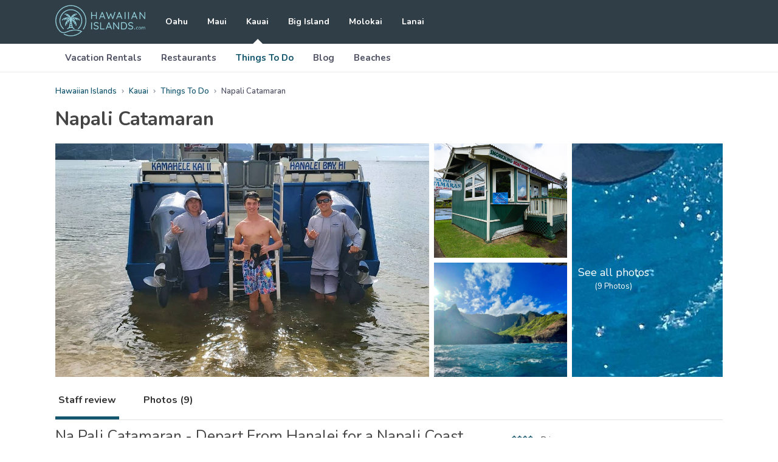

--- FILE ---
content_type: text/html; charset=utf-8
request_url: https://hawaiianislands.com/kauai/things-to-do/napali-catamaran
body_size: 21433
content:
<!DOCTYPE html><html lang="en" class="leading-[1.15] overscroll-none h-full relative overflow-x-hidden" style="--color-primary:19 86 110;--color-header:48 62 71;--color-blog-bg:245 255 247"><head><meta charSet="utf-8"/><meta name="viewport" content="width=device-width, initial-scale=1"/><link rel="preload" as="font" href="/_next/static/media/ee40bb094c99a29a-s.p.woff2" crossorigin="" type="font/woff2"/><link rel="preload" as="image" href="https://s3.amazonaws.com/cdn.hawaiianislands.com/uploads/2021/11/Kukuis-on-Kalapaki-Beach-Restaurant-Kauai-01.jpg"/><link rel="preload" as="image" href="https://s3.amazonaws.com/cdn.hawaiianislands.com/uploads/2021/11/Wailua-Shave-Ice-Kauai-9.jpg"/><link rel="preload" as="image" href="https://s3.amazonaws.com/cdn.hawaiianislands.com/uploads/2021/11/Restaurant-Kauai-Kokee-Lodge-2.jpg"/><link rel="preload" as="image" href="https://s3.amazonaws.com/cdn.hawaiianislands.com/attractions/place-holder-poi.png"/><link rel="preload" as="image" href="https://s3.amazonaws.com/cdn.hawaiianislands.com/uploads/2021/12/Restaurant-Kauai-Marks-Place-5.jpg"/><link rel="preload" as="image" href="https://s3.amazonaws.com/cdn.hawaiianislands.com/uploads/2021/12/Kauai-Restaurant-Pho-Kauai-1.jpg"/><link rel="preload" as="image" href="https://s3.amazonaws.com/cdn.hawaiianislands.com/uploads/2021/11/Attraction-Chocolat-Hanalei-Kauai-1.jpg"/><link rel="stylesheet" href="/_next/static/css/72a90d7b14a05c31.css" data-precedence="next"/><link rel="stylesheet" href="/_next/static/css/fe2bece807eadf61.css" data-precedence="next"/><link rel="preload" href="/_next/static/chunks/webpack-9a3d50b6e42b0f67.js" as="script" fetchPriority="low"/><script src="/_next/static/chunks/bf6a786c-c6cb86771293dedd.js" async=""></script><script src="/_next/static/chunks/8114-315ed04a20cb1c63.js" async=""></script><script src="/_next/static/chunks/main-app-170beaa1903f18ca.js" async=""></script><link rel="preload" as="script" href="https://btloader.com/tag?o=5698917485248512&amp;upapi=true&amp;domain=hawaiianislands.com"/><title>Na Pali Catamaran - Local Insider Review | Hawaii</title><meta name="description" content="Jan 30, 2026 - Which catamaran should you adventure on while you&#x27;re located in Kauai? Check out our unbiased review of the Na Pali Catamaran."/><meta name="theme-color" content="#ffffff"/><meta name="robots" content="index, follow, max-video-preview:-1, max-image-preview:large, max-snippet:-1"/><meta name="msapplication-TileColor" content="#da532c"/><meta name="article:modified_time" content="2021-12-22T16:51:16+00:00"/><meta name="twitter:label1" content="Est. reading time"/><meta name="twitter:data1" content="3 minutes"/><link rel="canonical" href="https://hawaiianislands.com/kauai/things-to-do/napali-catamaran/"/><meta property="og:title" content="Napali Catamaran"/><meta property="og:description" content="Which catamaran should you adventure on while you&#x27;re located in Kauai? Check out our unbiased review of the Na Pali Catamaran."/><meta property="og:url" content="https://hawaiianislands.com/kauai/things-to-do/napali-catamaran/"/><meta property="og:site_name" content="HawaiianIslands.com"/><meta property="og:locale" content="en_US"/><meta property="og:type" content="article"/><meta name="twitter:card" content="summary"/><meta name="twitter:title" content="Napali Catamaran"/><meta name="twitter:description" content="Which catamaran should you adventure on while you&#x27;re located in Kauai? Check out our unbiased review of the Na Pali Catamaran."/><link rel="icon" href="/assets/hawaiianislands/favicon-16x16.png" sizes="16x16" type="image/png"/><link rel="icon" href="/assets/hawaiianislands/favicon-32x32.png" sizes="32x32" type="image/png"/><meta name="next-size-adjust"/><script src="/_next/static/chunks/polyfills-78c92fac7aa8fdd8.js" noModule=""></script><script data-cfasync="false" nonce="9710f2d2-3e32-4866-a308-5eb714638f02">try{(function(w,d){!function(j,k,l,m){if(j.zaraz)console.error("zaraz is loaded twice");else{j[l]=j[l]||{};j[l].executed=[];j.zaraz={deferred:[],listeners:[]};j.zaraz._v="5874";j.zaraz._n="9710f2d2-3e32-4866-a308-5eb714638f02";j.zaraz.q=[];j.zaraz._f=function(n){return async function(){var o=Array.prototype.slice.call(arguments);j.zaraz.q.push({m:n,a:o})}};for(const p of["track","set","debug"])j.zaraz[p]=j.zaraz._f(p);j.zaraz.init=()=>{var q=k.getElementsByTagName(m)[0],r=k.createElement(m),s=k.getElementsByTagName("title")[0];s&&(j[l].t=k.getElementsByTagName("title")[0].text);j[l].x=Math.random();j[l].w=j.screen.width;j[l].h=j.screen.height;j[l].j=j.innerHeight;j[l].e=j.innerWidth;j[l].l=j.location.href;j[l].r=k.referrer;j[l].k=j.screen.colorDepth;j[l].n=k.characterSet;j[l].o=(new Date).getTimezoneOffset();if(j.dataLayer)for(const t of Object.entries(Object.entries(dataLayer).reduce((u,v)=>({...u[1],...v[1]}),{})))zaraz.set(t[0],t[1],{scope:"page"});j[l].q=[];for(;j.zaraz.q.length;){const w=j.zaraz.q.shift();j[l].q.push(w)}r.defer=!0;for(const x of[localStorage,sessionStorage])Object.keys(x||{}).filter(z=>z.startsWith("_zaraz_")).forEach(y=>{try{j[l]["z_"+y.slice(7)]=JSON.parse(x.getItem(y))}catch{j[l]["z_"+y.slice(7)]=x.getItem(y)}});r.referrerPolicy="origin";r.src="/cdn-cgi/zaraz/s.js?z="+btoa(encodeURIComponent(JSON.stringify(j[l])));q.parentNode.insertBefore(r,q)};["complete","interactive"].includes(k.readyState)?zaraz.init():j.addEventListener("DOMContentLoaded",zaraz.init)}}(w,d,"zarazData","script");window.zaraz._p=async d$=>new Promise(ea=>{if(d$){d$.e&&d$.e.forEach(eb=>{try{const ec=d.querySelector("script[nonce]"),ed=ec?.nonce||ec?.getAttribute("nonce"),ee=d.createElement("script");ed&&(ee.nonce=ed);ee.innerHTML=eb;ee.onload=()=>{d.head.removeChild(ee)};d.head.appendChild(ee)}catch(ef){console.error(`Error executing script: ${eb}\n`,ef)}});Promise.allSettled((d$.f||[]).map(eg=>fetch(eg[0],eg[1])))}ea()});zaraz._p({"e":["(function(w,d){})(window,document)"]});})(window,document)}catch(e){throw fetch("/cdn-cgi/zaraz/t"),e;};</script></head><body class="relative h-full overflow-x-hidden __className_9637e0"><div class="m-nav slideout-menu slideout-menu-left fixed w-[250px] min-h-screen overflow-y-scroll z-0 left-0 inset-y-0 bg-[#edf2f6] pt-5 pb-[15px] px-[15px] lg:hidden hidden"><div class="m-nav__title text-[#454545] text-[20px] font-bold leading-none mb-10">Site Navigation</div><ul class="m-nav-list ml-[5px] mb-[30px] pl-0 pb-[30px] border-b-[#d7d7d7] border-b border-solid"><li class="m-nav-list__item mb-[30px]"><a class="m-nav-list__link text-[16px] font-bold leading-none text-[#454545]" href="/oahu">Oahu</a></li><li class="m-nav-list__item mb-[30px]"><a class="m-nav-list__link text-[16px] font-bold leading-none text-[#454545]" href="/maui">Maui</a></li><li class="m-nav-list__item mb-[30px]"><a class="m-nav-list__link text-[16px] font-bold leading-none text-[#454545]" href="/kauai">Kauai</a></li><ul class="m-subnav mt-[30px] mb-0 pl-[15px]"><li class="m-subnav__item mb-5"><a class="m-subnav__link text-[#454545] text-[16px] leading-[1.2]" href="/kauai/vacation-rentals">Vacation Rentals</a></li><li class="m-subnav__item mb-5"><a class="m-subnav__link text-[#454545] text-[16px] leading-[1.2]" href="/kauai/restaurants">Restaurants</a></li><li class="m-subnav__item mb-5"><a class="m-subnav__link text-[16px] leading-[1.2] text-tm-primary" href="/kauai/things-to-do">Things To Do</a></li><li class="m-subnav__item mb-5"><a class="m-subnav__link text-[#454545] text-[16px] leading-[1.2]" href="/kauai/blog">Blog</a></li><li class="m-subnav__item mb-5"><a class="m-subnav__link text-[#454545] text-[16px] leading-[1.2]" href="/kauai/beaches">Beaches</a></li></ul><li class="m-nav-list__item mb-[30px]"><a class="m-nav-list__link text-[16px] font-bold leading-none text-[#454545]" href="/big-island">Big Island</a></li><li class="m-nav-list__item mb-[30px]"><a class="m-nav-list__link text-[16px] font-bold leading-none text-[#454545]" href="/molokai">Molokai</a></li><li class="m-nav-list__item mb-[30px]"><a class="m-nav-list__link text-[16px] font-bold leading-none text-[#454545]" href="/lanai">Lanai</a></li></ul></div><div class="relative z-[1] will-change-[initial] bg-white min-h-screen md:flex md:flex-col"><header class="relative block w-full header bg-tm-header lg:static z-[1]"><div class="header__main-container"><div class="header__main relative justify-center max-w-[1128px] flex items-center h-[72px] mx-auto px-[15px]"><button class="h-hamburger absolute -translate-y-2/4 cursor-pointer left-[15px] top-2/4 lg:hidden" id="hamburger" type="button" aria-label="Open the navigation panel"><svg class="h-hamburger__icon w-[30px] h-[25px] fill-white"><use xlink:href="/assets/hawaiianislands/sprites.svg#icon-hamburger"></use></svg></button><a class="h-logo h-[55.5px] mr-[33px]" aria-label="Go to the home page" href="/"><svg class="h-logo__icon w-[148px] h-[52px]"><use xlink:href="/assets/hawaiianislands/sprites.svg#logo"></use></svg></a><nav class="hidden mr-auto h-nav lg:block"><ul class="h-nav__container"><li class="h-nav__item relative inline-block align-middle mr-8 last:mr-0 undefined"><a class="after:opacity-0 after:content-[&quot;&quot;] after:absolute after:bottom-[-0.1rem] after:w-0 after:h-0 after:bg-transparent after:m-auto after:border-b-[10px] after:border-b-white after:border-x-[10px] after:border-x-transparent after:border-solid after:inset-x-0 h-nav__link relative block h-[72px] text-[14px] leading-[72px] transition-all cursor-pointer text-white font-bold hover:opacity-75" href="/oahu">Oahu</a></li><li class="h-nav__item relative inline-block align-middle mr-8 last:mr-0 undefined"><a class="after:opacity-0 after:content-[&quot;&quot;] after:absolute after:bottom-[-0.1rem] after:w-0 after:h-0 after:bg-transparent after:m-auto after:border-b-[10px] after:border-b-white after:border-x-[10px] after:border-x-transparent after:border-solid after:inset-x-0 h-nav__link relative block h-[72px] text-[14px] leading-[72px] transition-all cursor-pointer text-white font-bold hover:opacity-75" href="/maui">Maui</a></li><li class="h-nav__item relative inline-block align-middle mr-8 last:mr-0 undefined"><a class="after:opacity-100 after:content-[&quot;&quot;] after:absolute after:bottom-[-0.1rem] after:w-0 after:h-0 after:bg-transparent after:m-auto after:border-b-[10px] after:border-b-white after:border-x-[10px] after:border-x-transparent after:border-solid after:inset-x-0 h-nav__link relative block h-[72px] text-[14px] leading-[72px] transition-all cursor-pointer text-white font-bold hover:opacity-75" href="/kauai">Kauai</a></li><li class="h-nav__item relative inline-block align-middle mr-8 last:mr-0 undefined"><a class="after:opacity-0 after:content-[&quot;&quot;] after:absolute after:bottom-[-0.1rem] after:w-0 after:h-0 after:bg-transparent after:m-auto after:border-b-[10px] after:border-b-white after:border-x-[10px] after:border-x-transparent after:border-solid after:inset-x-0 h-nav__link relative block h-[72px] text-[14px] leading-[72px] transition-all cursor-pointer text-white font-bold hover:opacity-75" href="/big-island">Big Island</a></li><li class="h-nav__item relative inline-block align-middle mr-8 last:mr-0 undefined"><a class="after:opacity-0 after:content-[&quot;&quot;] after:absolute after:bottom-[-0.1rem] after:w-0 after:h-0 after:bg-transparent after:m-auto after:border-b-[10px] after:border-b-white after:border-x-[10px] after:border-x-transparent after:border-solid after:inset-x-0 h-nav__link relative block h-[72px] text-[14px] leading-[72px] transition-all cursor-pointer text-white font-bold hover:opacity-75" href="/molokai">Molokai</a></li><li class="h-nav__item relative inline-block align-middle mr-8 last:mr-0 undefined"><a class="after:opacity-0 after:content-[&quot;&quot;] after:absolute after:bottom-[-0.1rem] after:w-0 after:h-0 after:bg-transparent after:m-auto after:border-b-[10px] after:border-b-white after:border-x-[10px] after:border-x-transparent after:border-solid after:inset-x-0 h-nav__link relative block h-[72px] text-[14px] leading-[72px] transition-all cursor-pointer text-white font-bold hover:opacity-75" href="/lanai">Lanai</a></li></ul></nav></div></div><div class="header__secondary-container bg-white border-b-[#ebebeb] border-b border-solid hidden lg:block"><div class="header__secondary max-w-[1128px] bg-white h-auto mx-auto px-[15px]"><div class="h-subnav"><ul class="inline-block align-middle h-subnav__container"><li class="inline-block align-middle h-subnav__item"><a class="h-subnav__link relative block text-[#515365] font-bold text-[15px] px-4 hover:text-tm-primary leading-[46px]" href="/kauai/vacation-rentals">Vacation Rentals</a></li><li class="inline-block align-middle h-subnav__item"><a class="h-subnav__link relative block text-[#515365] font-bold text-[15px] px-4 hover:text-tm-primary leading-[46px]" href="/kauai/restaurants">Restaurants</a></li><li class="inline-block align-middle h-subnav__item"><a class="h-subnav__link relative block font-bold text-[15px] px-4 hover:text-tm-primary leading-[46px] text-tm-primary" href="/kauai/things-to-do">Things To Do</a></li><li class="inline-block align-middle h-subnav__item"><a class="h-subnav__link relative block text-[#515365] font-bold text-[15px] px-4 hover:text-tm-primary leading-[46px]" href="/kauai/blog">Blog</a></li><li class="inline-block align-middle h-subnav__item"><a class="h-subnav__link relative block text-[#515365] font-bold text-[15px] px-4 hover:text-tm-primary leading-[46px]" href="/kauai/beaches">Beaches</a></li></ul></div></div></div></header><script type="application/ld+json">{"@context":"https://schema.org","@graph":[{"@type":"WebPage","@id":"https://hawaiianislands.com/kauai/things-to-do/napali-catamaran/","url":"https://hawaiianislands.com/kauai/things-to-do/napali-catamaran/","name":"Na Pali Catamaran - Local Insider Review | Hawaii","isPartOf":{"@id":"https://hawaiianislands.com/#website"},"datePublished":"2021-12-06T17:11:44+00:00","dateModified":"2021-12-22T16:51:16+00:00","description":"Which catamaran should you adventure on while you're located in Kauai? Check out our unbiased review of the Na Pali Catamaran.","breadcrumb":{"@id":"https://hawaiianislands.com/kauai/things-to-do/napali-catamaran/#breadcrumb"},"inLanguage":"en-US","potentialAction":[{"@type":"ReadAction","target":["https://hawaiianislands.com/kauai/things-to-do/napali-catamaran/"]}]},{"@type":"BreadcrumbList","@id":"https://hawaiianislands.com/kauai/things-to-do/napali-catamaran/#breadcrumb","itemListElement":[{"@type":"ListItem","position":1,"name":"Home","item":"https://hawaiianislands.com/"},{"@type":"ListItem","position":2,"name":"Kauai","item":"https://hawaiianislands.com/kauai/"},{"@type":"ListItem","position":3,"name":"Things To Do","item":"https://hawaiianislands.com/kauai/things-to-do/"},{"@type":"ListItem","position":4,"name":"Napali Catamaran"}]},{"@type":"WebSite","@id":"https://hawaiianislands.com/#website","url":"https://hawaiianislands.com/","name":"HawaiianIslands.com","description":"1,000+ vacation rentals. Start planning your vacation today.","potentialAction":[{"@type":"SearchAction","target":{"@type":"EntryPoint","urlTemplate":"https://hawaiianislands.com/?s={search_term_string}"},"query-input":"required name=search_term_string"}],"inLanguage":"en-US"}]}</script><ul class="breadcrumbs max-w-[1128px] mx-auto my-5 px-[15px] w-full block" itemScope="" itemType="http://schema.org/BreadcrumbList"><li itemProp="itemListElement" itemScope="" itemType="http://schema.org/ListItem" class="inline-block align-middle"><a itemProp="item" class="text-tm-primary delay-0 transition-all text-[13px] font-semibold" href="/"><span itemProp="name">Hawaiian Islands</span></a><meta itemProp="position" content="0"/><svg stroke="currentColor" fill="currentColor" stroke-width="0" viewBox="0 0 24 24" class="w-2.5 h-2.5 inline-block mx-[5px] text-[#9699a8]" height="1em" width="1em" xmlns="http://www.w3.org/2000/svg"><path d="M10.061 19.061 17.121 12l-7.06-7.061-2.122 2.122L12.879 12l-4.94 4.939z"></path></svg></li><li itemProp="itemListElement" itemScope="" itemType="http://schema.org/ListItem" class="inline-block align-middle"><a itemProp="item" class="text-tm-primary delay-0 transition-all text-[13px] font-semibold" href="/kauai"><span itemProp="name">Kauai</span></a><meta itemProp="position" content="1"/><svg stroke="currentColor" fill="currentColor" stroke-width="0" viewBox="0 0 24 24" class="w-2.5 h-2.5 inline-block mx-[5px] text-[#9699a8]" height="1em" width="1em" xmlns="http://www.w3.org/2000/svg"><path d="M10.061 19.061 17.121 12l-7.06-7.061-2.122 2.122L12.879 12l-4.94 4.939z"></path></svg></li><li itemProp="itemListElement" itemScope="" itemType="http://schema.org/ListItem" class="inline-block align-middle"><a itemProp="item" class="text-tm-primary delay-0 transition-all text-[13px] font-semibold" href="/kauai/things-to-do"><span itemProp="name">Things To Do</span></a><meta itemProp="position" content="2"/><svg stroke="currentColor" fill="currentColor" stroke-width="0" viewBox="0 0 24 24" class="w-2.5 h-2.5 inline-block mx-[5px] text-[#9699a8]" height="1em" width="1em" xmlns="http://www.w3.org/2000/svg"><path d="M10.061 19.061 17.121 12l-7.06-7.061-2.122 2.122L12.879 12l-4.94 4.939z"></path></svg></li><li itemProp="itemListElement" itemScope="" itemType="http://schema.org/ListItem" class="inline-block align-middle"><span itemProp="item" class="text-[#515365] delay-0 transition-all text-[13px] font-semibold capitalize">napali catamaran</span><meta itemProp="position" content="3"/></li></ul><section class="max-w-screen-md w-full mb-4 mx-auto px-[15px] lg:max-w-[1128px]"><div class="flex items-end"><div class="lg:mr-[50px]"><div class="mb-[5px]"><h1 class="inline align-middle text-[#454545] text-[22px] md:text-[24px] lg:text-[31px] font-bold leading-[1.2] mr-2">Napali Catamaran</h1></div></div></div></section><section class="max-h-[400px] flex w-full max-w-screen-md h-[50vw] mb-2.5 mx-auto px-[15px] md:h-[30vw] lg:max-w-[1128px]"><button class="bg-[50%_50%] bg-cover block w-[70%] delay-0 transition-all mr-[1.7%] md:w-[56%] md:mr-[0.7%]" aria-label="See all photos" style="background-image:url(https://s3.amazonaws.com/cdn.hawaiianislands.com/uploads/2021/12/Napali-Catamaran-Kauai-Attraction-ethandalton_.jpg)" title="Original Photo"></button><div class="flex flex-col w-[28.3%] justify-between md:w-1/5 md:mr-[0.7%]"><button class="w-full transition-all bg-[50%_50%] bg-cover h-[48.5%] md:h-[49%]" aria-label="See all photos" style="background-image:url(https://s3.amazonaws.com/cdn.hawaiianislands.com/uploads/2021/12/Napali-Catamaran-Kauai-Attraction-1.jpg)" title="Original Photo"></button><button class="relative w-full transition-all bg-[50%_50%] bg-cover h-[48.5%] md:h-[49%] after:content-[&#x27;&#x27;] md:after:hidden after:absolute after:z-10 after:transition-all after:bg-[rgba(0,0,0,0.5)] after:inset-0" aria-label="See all photos" style="background-image:url(https://s3.amazonaws.com/cdn.hawaiianislands.com/uploads/2021/12/Napali-Catamaran-Kauai-Attraction-calicatherine3.jpg)" title="Original Photo"><span class="flex absolute z-[11] flex-col justify-center items-center text-white leading-[1.2] text-center p-2.5 inset-0 md:hidden"><span class="text-white leading-[1.2] text-center text-[14px] mb-[5px] block">See all photos</span><span class="text-white leading-[1.2] text-center text-[12px] mb-[5px] block">(<!-- -->9<!-- --> Photos)</span></span></button></div><button class="hidden md:block relative w-[22.6%] bg-[50%_50%] after:absolute after:z-10 after:transition-all after:bg-[rgba(0,0,0,0.5)] after:inset-0" aria-label="See all photos" style="background-image:url(https://s3.amazonaws.com/cdn.hawaiianislands.com/uploads/2021/12/Napali-Catamaran-Kauai-Attraction-yesjesssf.jpg)" title="Original Photo"><span class="flex absolute z-[11] flex-col justify-center items-center text-white leading-[1.2] text-center p-2.5 inset-0"><span class="block text-[18px] mb-[5px]">See all photos</span><span class="block text-[13px]">(<!-- -->9<!-- --> Photos)</span></span></button></section><section class="block max-w-screen-md w-full mb-[18px] mx-auto px-[15px] relative lg:max-w-[1128px] lg:flex lg:items-center lg:mb-3 lg:after:content-[&#x27;&#x27;] lg:after:absolute lg:after:h-px lg:after:bg-[#e1e1e1] lg:after:bottom-0 lg:after:inset-x-[15px]"><ul class="whitespace-nowrap overflow-x-auto flex items-center mb-[18px] border-b-[#ebebeb] border-b border-solid lg:mb-0"><li class="mr-5 md:mr-[35px]"><button class="text-[14px] relative text-[#333] font-bold cursor-default leading-none block pt-[15px] pb-[19px] px-[5px] md:pt-5 md:pb-6 md:text-[16px] after:content-[&#x27;&#x27;] after:absolute after:z-10 after:h-[5px] after:bg-tm-primary after:bottom-0 after:inset-x-0">Staff review</button></li><li class="mr-5 md:mr-[35px]"><button class="text-[14px] relative text-[#333] font-bold cursor-pointer leading-none block pt-[15px] pb-[19px] px-[5px] md:pt-5 md:pb-6 md:text-[16px] after:content-[&#x27;&#x27;] after:absolute after:z-10 after:h-[5px] after:bg-transparent after:bottom-0 after:inset-x-0 hover:text-tm-primary">Photos (<!-- -->9<!-- -->)</button></li></ul></section><div class="block max-w-screen-md w-full mb-[50px] mx-auto px-[15px] lg:flex lg:max-w-[1128px]"><main class="block w-full mb-10 lg:mr-[30px] lg:grow"><div class="mb-[18px]"><div class="mb-5 md:mb-0"><div class="text-[#454545] text-[22px] md:text-[25px] leading-[1.2] mb-2">Na Pali Catamaran - Depart From Hanalei for a Napali Coast Adventure</div><div class="text-[14px] mb-2">Written by:<!-- --> <a class="text-[green]" rel="nofollow" href="/local-experts">The <!-- -->HawaiianIslands.com<!-- --> Local Experts Team</a></div><div class=""><div class="inline-block align-middle text-[#454545] text-[14px] leading-[1.2]">Local Expert&#x27;s Rating:</div><div class="inline-block align-middle mx-2.5"><svg stroke="currentColor" fill="currentColor" stroke-width="0" viewBox="0 0 16 16" class="w-3.5 h-3.5 mr-0.5 mb-[3px] fill-tm-primary inline" height="1em" width="1em" xmlns="http://www.w3.org/2000/svg"><path d="M3.612 15.443c-.386.198-.824-.149-.746-.592l.83-4.73L.173 6.765c-.329-.314-.158-.888.283-.95l4.898-.696L7.538.792c.197-.39.73-.39.927 0l2.184 4.327 4.898.696c.441.062.612.636.282.95l-3.522 3.356.83 4.73c.078.443-.36.79-.746.592L8 13.187l-4.389 2.256z"></path></svg><svg stroke="currentColor" fill="currentColor" stroke-width="0" viewBox="0 0 16 16" class="w-3.5 h-3.5 mr-0.5 mb-[3px] fill-tm-primary inline" height="1em" width="1em" xmlns="http://www.w3.org/2000/svg"><path d="M3.612 15.443c-.386.198-.824-.149-.746-.592l.83-4.73L.173 6.765c-.329-.314-.158-.888.283-.95l4.898-.696L7.538.792c.197-.39.73-.39.927 0l2.184 4.327 4.898.696c.441.062.612.636.282.95l-3.522 3.356.83 4.73c.078.443-.36.79-.746.592L8 13.187l-4.389 2.256z"></path></svg><svg stroke="currentColor" fill="currentColor" stroke-width="0" viewBox="0 0 16 16" class="w-3.5 h-3.5 mr-0.5 mb-[3px] fill-tm-primary inline" height="1em" width="1em" xmlns="http://www.w3.org/2000/svg"><path d="M3.612 15.443c-.386.198-.824-.149-.746-.592l.83-4.73L.173 6.765c-.329-.314-.158-.888.283-.95l4.898-.696L7.538.792c.197-.39.73-.39.927 0l2.184 4.327 4.898.696c.441.062.612.636.282.95l-3.522 3.356.83 4.73c.078.443-.36.79-.746.592L8 13.187l-4.389 2.256z"></path></svg><svg stroke="currentColor" fill="currentColor" stroke-width="0" viewBox="0 0 16 16" class="w-3.5 h-3.5 mr-0.5 mb-[3px] fill-tm-primary inline" height="1em" width="1em" xmlns="http://www.w3.org/2000/svg"><path d="M3.612 15.443c-.386.198-.824-.149-.746-.592l.83-4.73L.173 6.765c-.329-.314-.158-.888.283-.95l4.898-.696L7.538.792c.197-.39.73-.39.927 0l2.184 4.327 4.898.696c.441.062.612.636.282.95l-3.522 3.356.83 4.73c.078.443-.36.79-.746.592L8 13.187l-4.389 2.256z"></path></svg><svg stroke="currentColor" fill="currentColor" stroke-width="0" viewBox="0 0 16 16" class="w-3.5 h-3.5 mr-0.5 mb-[3px] fill-tm-primary inline" height="1em" width="1em" xmlns="http://www.w3.org/2000/svg"><path d="M5.354 5.119 7.538.792A.52.52 0 0 1 8 .5c.183 0 .366.097.465.292l2.184 4.327 4.898.696A.54.54 0 0 1 16 6.32a.55.55 0 0 1-.17.445l-3.523 3.356.83 4.73c.078.443-.36.79-.746.592L8 13.187l-4.389 2.256a.5.5 0 0 1-.146.05c-.342.06-.668-.254-.6-.642l.83-4.73L.173 6.765a.55.55 0 0 1-.172-.403.6.6 0 0 1 .085-.302.51.51 0 0 1 .37-.245zM8 12.027a.5.5 0 0 1 .232.056l3.686 1.894-.694-3.957a.56.56 0 0 1 .162-.505l2.907-2.77-4.052-.576a.53.53 0 0 1-.393-.288L8.001 2.223 8 2.226z"></path></svg></div><div class="inline-block align-middle text-[#454545] text-[14px] leading-none">4.5<!-- --> <span class="">/ 5</span></div></div></div></div><div class="text-[#5b5b5b] bg-neutral-100 text-[14px] leading-[1.8] p-5 rounded-[5px]"><div class="font-bold">The Bottom Line:</div><div><p class="mb-3.5">Boasting an ideal home base in Hanalei and a group of highly-trained, personable captains, Na Pali Catamaran delivers a memorable experience aboard wonderfully spacious catamarans. Discover the pristine beauty of the Napali Coast while aboard a comfortable vessel — and be prepared to see the delights of the underwater world while snorkeling.</p><span class="block text-right">-<!-- --> <i>The <!-- -->HawaiianIslands.com<!-- --> Local Expert Team</i></span></div></div><article class="unreset text-[#5b5b5b] text-[14px] leading-[1.78571] mb-[35px]"><div class="">
<p>Immerse yourself in the pristine beauty of Kauai during the <meta charset="utf-8">Na Pali Catamaran tour, which grants you an up-close look at the island&#8217;s dramatic cliffs and sea caves. During your time aboard this adventure-oriented vessel, you&#8217;ll feel both exhilarated and relaxed — the perfect mix for an idyllic Hawaiian vacation.</p>



<p>While multiple options are available for touring Kauai by water, nothing compares to the bliss of exploring the Napali coast. The appropriately named Na Pali Catamaran introduces you to this acclaimed stretch of coast, where you&#8217;ll catch dramatic views while also enjoying glimpses of the local wildlife. Better yet: after a leisurely ride on the catamaran, you can observe the equally incredible sights below water while snorkeling.</p>



<p>The right tour guide can make all the difference when you&#8217;re new to water-based recreation. Whether you feel excited or nervous about climbing aboard a catamaran — or diving in for a snorkeling session — you&#8217;ll quickly find that your guide from Na Pali Catamaran helps you feel as confident as possible. All staff members possess credentials from the United States Coast Guard, so you can take solace in knowing that only the best-trained and most passionate individuals will guide the way.</p>



<p>The boats for these tours have been strategically selected to keep adventurers safe while also providing exceptional access to the Napali Coast&#8217;s finest features. Known as the Kamahele Kai II and the Kamahele III, these vessels are capable of entering the region&#8217;s iconic sea caves.</p>



<p>The&nbsp;35-foot <meta charset="utf-8">Na Pali Catamarans are also well-equipped to keep you and your companions comfortable. Take advantage of onboard restrooms and canopies that block the sun. Feel free to get out of your seat, as you&#8217;ll have plenty of room to move about as you see fit.</p>



<p>Adventurers often neglect to consider how the location of a given tour company&#8217;s home base influences the entirety of the experience. This is an important consideration, as, often, these vessels spend so much time traveling to and from their ports that opportunities to take in the most spectacular sights may prove limited.</p>



<p>This is a common problem among tour companies based near Port Allen. With Na Pali Catamaran, however, an idyllic location in the heart of Hanalei places each vessel close to the action. Instead of dedicating the majority of each outing to water-based commuting, tours that depart from Hanalei allow for leisurely exploration of the Napali Coast.</p>



<p>Tour selection with Na Pali Catamaran is simple: choices are&nbsp;based on the time of day the vessel departs — morning or afternoon. The only major difference is the temperature, which tends to be cooler for morning adventures. Both the morning and afternoon tours include lunch, snacks, and snorkeling sessions.</p>



<p>Check-in occurs at the Ching Young Village Shopping Center. From there, shuttles take all passengers to Hanalei Bay. The boarding process can be a bit difficult for some, as it involves a short walk along the beach followed by wading, and finally, climbing a ladder to get on the catamaran. Most passengers are easily able to complete this portion of the adventure, however — and many find traveling along the beach just as enjoyable as the catamaran journey itself.</p>



<p>If you feel drawn to the ocean, nothing compares to a breathtakingly beautiful expedition aboard a catamaran. Treat yourself to an awe-inspiring experience that will expose you to the best of Kauai.</p>



<p><strong>Insider Tips:</strong><br>-The eco-conscious captains at Na Pali Catamaran require all guests to use reef-safe sunscreen, which lacks the harmful chemicals found in many standard skincare products. Many of these chemicals have a devastating impact on the coral, fish, and dolphins that the passionate staff members at Na Pali Catamaran are determined to protect.<br>-On occasion, weather issues or rough seas will make tours along the Napali Coast less desirable. In such situations, the company is able to accommodate by instead heading for Kipu Kai. In such situations, the standard check-in process is replaced with parking at Nawiliwili Small Boat Harbor before meeting on the docks.</p>
</div></article></main><aside class="block w-full lg:shrink-0 lg:w-[350px]"><h2 class="text-[22px] text-[#454545] font-normal leading-[1.2] mb-[30px] md:text-[25px] lg:hidden">Business Hours &amp; Info</h2><div class="flex items-center mt-[13px] mb-[30px]"><div class="shrink-0 w-10 text-[0] text-center mr-[11px]"><span class="text-[14px] leading-none text-tm-primary font-bold">$</span><span class="text-[14px] leading-none text-tm-primary font-bold">$</span><span class="text-[14px] leading-none text-tm-primary font-bold">$</span><span class="text-[14px] leading-none text-tm-primary font-bold">$</span></div><div class="text-[#454545] text-[14px] leading-[1.2]">Price range <strong></strong></div></div><div class="border mb-[30px] p-[26px] rounded-[5px] border-solid border-[#ebebeb]"><header class="mb-5 pb-3.5 border-b-[#ebebeb] border-b border-solid"><div class="text-[#454545] text-[19px] leading-[1.2]">Hours</div></header><div class="table w-full border-collapse"><div class="table-row text-[#454545] text-[14px] leading-[1.2]"><div class="table-cell align-middle font-bold pb-2.5">Sunday</div><div class="table-cell align-middle text-right pb-2.5">6:00 AM - 6:00 PM</div></div><div class="table-row text-[#454545] text-[14px] leading-[1.2]"><div class="table-cell align-middle font-bold pb-2.5">Monday</div><div class="table-cell align-middle text-right pb-2.5">6:00 AM - 6:00 PM</div></div><div class="table-row text-[#454545] text-[14px] leading-[1.2]"><div class="table-cell align-middle font-bold pb-2.5">Tuesday</div><div class="table-cell align-middle text-right pb-2.5">6:00 AM - 6:00 PM</div></div><div class="table-row text-[#454545] text-[14px] leading-[1.2]"><div class="table-cell align-middle font-bold pb-2.5">Wednesday</div><div class="table-cell align-middle text-right pb-2.5">6:00 AM - 6:00 PM</div></div><div class="table-row text-[#454545] text-[14px] leading-[1.2]"><div class="table-cell align-middle font-bold pb-2.5">Thursday</div><div class="table-cell align-middle text-right pb-2.5">6:00 AM - 6:00 PM</div></div><div class="table-row text-[#454545] text-[14px] leading-[1.2]"><div class="table-cell align-middle font-bold pb-2.5">Friday</div><div class="table-cell align-middle text-right pb-2.5">6:00 AM - 6:00 PM</div></div><div class="table-row text-[#454545] text-[14px] leading-[1.2]"><div class="table-cell align-middle font-bold pb-2.5">Saturday</div><div class="table-cell align-middle text-right pb-2.5">6:00 AM - 6:00 PM</div></div></div></div><div class="border mb-[30px] p-[26px] rounded-[5px] border-solid border-[#ebebeb]"><header class="mb-5 pb-3.5 border-b-[#ebebeb] border-b border-solid"><div class="text-[#454545] text-[19px] leading-[1.2]">Contact</div></header><div class="dpl-contacts__container"><div class="flex mb-[15px]"><div class="shrink-0 w-[18px] h-[15px] mr-4 mt-0.5"><svg class="block fill-[#454545] w-2.5 h-[15px] mx-auto"><use xlink:href="/assets/smokymountains/sprites.svg#icon-map-marker"></use></svg></div><a href="https://www.google.com/maps/dir//NaPali+Catamaran+kauai/@22.2028641,-159.5324286,13z/data=!4m8!4m7!1m0!1m5!1m1!1s0x7c06fa6d2a958cc3:0xdc0da526722a450d!2m2!1d-159.4974093!2d22.2027892" target="_blank" class="text-tm-primary text-[14px] leading-[1.4]">5-5190 Kuhio Hwy # 1<br class=""/>Hanalei, HI 96714</a></div><div class="flex mb-[15px]"><div class="shrink-0 w-[18px] h-[15px] mr-4 mt-[3px]"><svg class="block fill-[#454545] w-[13px] h-[13px] mx-auto"><use xlink:href="/assets/smokymountains/sprites.svg#icon-phone"></use></svg></div><div class="text-tm-primary text-[14px] leading-[1.4]"><a itemProp="telephone" href="tel:808-826-6853">808-826-6853</a></div></div><div class="flex mb-[15px]"><div class="shrink-0 w-[18px] h-[15px] mr-4 mt-[3px]"><svg class="block fill-[#454545] w-[18px] h-[15px] mx-auto"><use xlink:href="/assets/smokymountains/sprites.svg#icon-desktop"></use></svg></div><div class="text-tm-primary text-[14px] leading-[1.4]"><a href="http://www.napalicatamaran.com/" target="_blank" rel="noopener noreferrer nofollow">Napali Catamaran</a></div></div></div></div><div class="mb-[38px]"><header class="block mb-5 pb-2 border-b-[#ebebeb] border-b border-solid"><div class="text-[#454545] text-[19px] leading-[1.2]">Nearby kauai Restaurants</div></header><div class="grid grid-cols-2 gap-3 md:grid-cols-1"><div class="inline-block align-top mb-5 md:flex md:items-start md:mb-[13px] w-full"><a class="block w-full h-auto mb-[15px] md:w-40 md:h-40 md:mr-5 lg:shrink-0 relative lg:w-[66px] lg:h-[66px] lg:mr-2.5 after:content-[&#x27;&#x27;] after:absolute after:z-10 after:opacity-0 after:bg-[rgba(0,0,0,0.1)] after:inset-0 hover:after:opacity-100 overflow-hidden" aria-label="Learn more" href="/kauai/restaurants/kukuis-on-kalapaki-beach"><img class="block max-w-full" src="https://s3.amazonaws.com/cdn.hawaiianislands.com/uploads/2021/11/Kukuis-on-Kalapaki-Beach-Restaurant-Kauai-01.jpg" alt=""/></a><div><div class="font-bold leading-[1.2] text-[15px] mb-[5px] md:text-[16px] md:mb-2.5 lg:text-[12px] lg:mb-[3px]"><a class="text-[#454545]" href="/kauai/restaurants/kukuis-on-kalapaki-beach">Kukui&#8217;s on Kalapaki Beach</a></div><div class="dpl-similar-rating"><div class="inline-block align-middle mr-[5px] text-[#454545] text-sm"><svg stroke="currentColor" fill="currentColor" stroke-width="0" viewBox="0 0 16 16" class="w-3.5 h-3.5 mr-0.5 mb-[3px] fill-tm-primary inline" height="1em" width="1em" xmlns="http://www.w3.org/2000/svg"><path d="M3.612 15.443c-.386.198-.824-.149-.746-.592l.83-4.73L.173 6.765c-.329-.314-.158-.888.283-.95l4.898-.696L7.538.792c.197-.39.73-.39.927 0l2.184 4.327 4.898.696c.441.062.612.636.282.95l-3.522 3.356.83 4.73c.078.443-.36.79-.746.592L8 13.187l-4.389 2.256z"></path></svg><svg stroke="currentColor" fill="currentColor" stroke-width="0" viewBox="0 0 16 16" class="w-3.5 h-3.5 mr-0.5 mb-[3px] fill-tm-primary inline" height="1em" width="1em" xmlns="http://www.w3.org/2000/svg"><path d="M3.612 15.443c-.386.198-.824-.149-.746-.592l.83-4.73L.173 6.765c-.329-.314-.158-.888.283-.95l4.898-.696L7.538.792c.197-.39.73-.39.927 0l2.184 4.327 4.898.696c.441.062.612.636.282.95l-3.522 3.356.83 4.73c.078.443-.36.79-.746.592L8 13.187l-4.389 2.256z"></path></svg><svg stroke="currentColor" fill="currentColor" stroke-width="0" viewBox="0 0 16 16" class="w-3.5 h-3.5 mr-0.5 mb-[3px] fill-tm-primary inline" height="1em" width="1em" xmlns="http://www.w3.org/2000/svg"><path d="M3.612 15.443c-.386.198-.824-.149-.746-.592l.83-4.73L.173 6.765c-.329-.314-.158-.888.283-.95l4.898-.696L7.538.792c.197-.39.73-.39.927 0l2.184 4.327 4.898.696c.441.062.612.636.282.95l-3.522 3.356.83 4.73c.078.443-.36.79-.746.592L8 13.187l-4.389 2.256z"></path></svg><svg stroke="currentColor" fill="currentColor" stroke-width="0" viewBox="0 0 16 16" class="w-3.5 h-3.5 mr-0.5 mb-[3px] fill-tm-primary inline" height="1em" width="1em" xmlns="http://www.w3.org/2000/svg"><path d="M3.612 15.443c-.386.198-.824-.149-.746-.592l.83-4.73L.173 6.765c-.329-.314-.158-.888.283-.95l4.898-.696L7.538.792c.197-.39.73-.39.927 0l2.184 4.327 4.898.696c.441.062.612.636.282.95l-3.522 3.356.83 4.73c.078.443-.36.79-.746.592L8 13.187l-4.389 2.256z"></path></svg><svg stroke="currentColor" fill="currentColor" stroke-width="0" viewBox="0 0 16 16" class="w-3.5 h-3.5 mr-0.5 mb-[3px] fill-tm-primary inline" height="1em" width="1em" xmlns="http://www.w3.org/2000/svg"><path d="M2.866 14.85c-.078.444.36.791.746.593l4.39-2.256 4.389 2.256c.386.198.824-.149.746-.592l-.83-4.73 3.522-3.356c.33-.314.16-.888-.282-.95l-4.898-.696L8.465.792a.513.513 0 0 0-.927 0L5.354 5.12l-4.898.696c-.441.062-.612.636-.283.95l3.523 3.356-.83 4.73zm4.905-2.767-3.686 1.894.694-3.957a.56.56 0 0 0-.163-.505L1.71 6.745l4.052-.576a.53.53 0 0 0 .393-.288L8 2.223l1.847 3.658a.53.53 0 0 0 .393.288l4.052.575-2.906 2.77a.56.56 0 0 0-.163.506l.694 3.957-3.686-1.894a.5.5 0 0 0-.461 0z"></path></svg> <!-- -->| <!-- -->4</div><div class="inline-block align-middle text-[#454545] text-sm md:text-base lg:text-xs leading-[1.2]"><p><p>Fast, convenient food is the name of the game at Kukui’s on Kalapaki Beach.&hellip;</p></div></div></div></div><div class="inline-block align-top mb-5 md:flex md:items-start md:mb-[13px] w-full"><a class="block w-full h-auto mb-[15px] md:w-40 md:h-40 md:mr-5 lg:shrink-0 relative lg:w-[66px] lg:h-[66px] lg:mr-2.5 after:content-[&#x27;&#x27;] after:absolute after:z-10 after:opacity-0 after:bg-[rgba(0,0,0,0.1)] after:inset-0 hover:after:opacity-100 overflow-hidden" aria-label="Learn more" href="/kauai/restaurants/wailua-shave-ice"><img class="block max-w-full" src="https://s3.amazonaws.com/cdn.hawaiianislands.com/uploads/2021/11/Wailua-Shave-Ice-Kauai-9.jpg" alt=""/></a><div><div class="font-bold leading-[1.2] text-[15px] mb-[5px] md:text-[16px] md:mb-2.5 lg:text-[12px] lg:mb-[3px]"><a class="text-[#454545]" href="/kauai/restaurants/wailua-shave-ice">Wailua Shave Ice</a></div><div class="dpl-similar-rating"><div class="inline-block align-middle mr-[5px] text-[#454545] text-sm"><svg stroke="currentColor" fill="currentColor" stroke-width="0" viewBox="0 0 16 16" class="w-3.5 h-3.5 mr-0.5 mb-[3px] fill-tm-primary inline" height="1em" width="1em" xmlns="http://www.w3.org/2000/svg"><path d="M3.612 15.443c-.386.198-.824-.149-.746-.592l.83-4.73L.173 6.765c-.329-.314-.158-.888.283-.95l4.898-.696L7.538.792c.197-.39.73-.39.927 0l2.184 4.327 4.898.696c.441.062.612.636.282.95l-3.522 3.356.83 4.73c.078.443-.36.79-.746.592L8 13.187l-4.389 2.256z"></path></svg><svg stroke="currentColor" fill="currentColor" stroke-width="0" viewBox="0 0 16 16" class="w-3.5 h-3.5 mr-0.5 mb-[3px] fill-tm-primary inline" height="1em" width="1em" xmlns="http://www.w3.org/2000/svg"><path d="M3.612 15.443c-.386.198-.824-.149-.746-.592l.83-4.73L.173 6.765c-.329-.314-.158-.888.283-.95l4.898-.696L7.538.792c.197-.39.73-.39.927 0l2.184 4.327 4.898.696c.441.062.612.636.282.95l-3.522 3.356.83 4.73c.078.443-.36.79-.746.592L8 13.187l-4.389 2.256z"></path></svg><svg stroke="currentColor" fill="currentColor" stroke-width="0" viewBox="0 0 16 16" class="w-3.5 h-3.5 mr-0.5 mb-[3px] fill-tm-primary inline" height="1em" width="1em" xmlns="http://www.w3.org/2000/svg"><path d="M3.612 15.443c-.386.198-.824-.149-.746-.592l.83-4.73L.173 6.765c-.329-.314-.158-.888.283-.95l4.898-.696L7.538.792c.197-.39.73-.39.927 0l2.184 4.327 4.898.696c.441.062.612.636.282.95l-3.522 3.356.83 4.73c.078.443-.36.79-.746.592L8 13.187l-4.389 2.256z"></path></svg><svg stroke="currentColor" fill="currentColor" stroke-width="0" viewBox="0 0 16 16" class="w-3.5 h-3.5 mr-0.5 mb-[3px] fill-tm-primary inline" height="1em" width="1em" xmlns="http://www.w3.org/2000/svg"><path d="M3.612 15.443c-.386.198-.824-.149-.746-.592l.83-4.73L.173 6.765c-.329-.314-.158-.888.283-.95l4.898-.696L7.538.792c.197-.39.73-.39.927 0l2.184 4.327 4.898.696c.441.062.612.636.282.95l-3.522 3.356.83 4.73c.078.443-.36.79-.746.592L8 13.187l-4.389 2.256z"></path></svg><svg stroke="currentColor" fill="currentColor" stroke-width="0" viewBox="0 0 16 16" class="w-3.5 h-3.5 mr-0.5 mb-[3px] fill-tm-primary inline" height="1em" width="1em" xmlns="http://www.w3.org/2000/svg"><path d="M3.612 15.443c-.386.198-.824-.149-.746-.592l.83-4.73L.173 6.765c-.329-.314-.158-.888.283-.95l4.898-.696L7.538.792c.197-.39.73-.39.927 0l2.184 4.327 4.898.696c.441.062.612.636.282.95l-3.522 3.356.83 4.73c.078.443-.36.79-.746.592L8 13.187l-4.389 2.256z"></path></svg> <!-- -->| <!-- -->5</div><div class="inline-block align-middle text-[#454545] text-sm md:text-base lg:text-xs leading-[1.2]"><p><p>As your East Side Kauai adventures heat up, you can cool back down in style&hellip;</p></div></div></div></div><div class="inline-block align-top mb-5 md:flex md:items-start md:mb-[13px] w-full"><a class="block w-full h-auto mb-[15px] md:w-40 md:h-40 md:mr-5 lg:shrink-0 relative lg:w-[66px] lg:h-[66px] lg:mr-2.5 after:content-[&#x27;&#x27;] after:absolute after:z-10 after:opacity-0 after:bg-[rgba(0,0,0,0.1)] after:inset-0 hover:after:opacity-100 overflow-hidden" aria-label="Learn more" href="/kauai/restaurants/kokee-lodge"><img class="block max-w-full" src="https://s3.amazonaws.com/cdn.hawaiianislands.com/uploads/2021/11/Restaurant-Kauai-Kokee-Lodge-2.jpg" alt=""/></a><div><div class="font-bold leading-[1.2] text-[15px] mb-[5px] md:text-[16px] md:mb-2.5 lg:text-[12px] lg:mb-[3px]"><a class="text-[#454545]" href="/kauai/restaurants/kokee-lodge">Kokee Lodge</a></div><div class="dpl-similar-rating"><div class="inline-block align-middle mr-[5px] text-[#454545] text-sm"><svg stroke="currentColor" fill="currentColor" stroke-width="0" viewBox="0 0 16 16" class="w-3.5 h-3.5 mr-0.5 mb-[3px] fill-tm-primary inline" height="1em" width="1em" xmlns="http://www.w3.org/2000/svg"><path d="M3.612 15.443c-.386.198-.824-.149-.746-.592l.83-4.73L.173 6.765c-.329-.314-.158-.888.283-.95l4.898-.696L7.538.792c.197-.39.73-.39.927 0l2.184 4.327 4.898.696c.441.062.612.636.282.95l-3.522 3.356.83 4.73c.078.443-.36.79-.746.592L8 13.187l-4.389 2.256z"></path></svg><svg stroke="currentColor" fill="currentColor" stroke-width="0" viewBox="0 0 16 16" class="w-3.5 h-3.5 mr-0.5 mb-[3px] fill-tm-primary inline" height="1em" width="1em" xmlns="http://www.w3.org/2000/svg"><path d="M3.612 15.443c-.386.198-.824-.149-.746-.592l.83-4.73L.173 6.765c-.329-.314-.158-.888.283-.95l4.898-.696L7.538.792c.197-.39.73-.39.927 0l2.184 4.327 4.898.696c.441.062.612.636.282.95l-3.522 3.356.83 4.73c.078.443-.36.79-.746.592L8 13.187l-4.389 2.256z"></path></svg><svg stroke="currentColor" fill="currentColor" stroke-width="0" viewBox="0 0 16 16" class="w-3.5 h-3.5 mr-0.5 mb-[3px] fill-tm-primary inline" height="1em" width="1em" xmlns="http://www.w3.org/2000/svg"><path d="M3.612 15.443c-.386.198-.824-.149-.746-.592l.83-4.73L.173 6.765c-.329-.314-.158-.888.283-.95l4.898-.696L7.538.792c.197-.39.73-.39.927 0l2.184 4.327 4.898.696c.441.062.612.636.282.95l-3.522 3.356.83 4.73c.078.443-.36.79-.746.592L8 13.187l-4.389 2.256z"></path></svg><svg stroke="currentColor" fill="currentColor" stroke-width="0" viewBox="0 0 16 16" class="w-3.5 h-3.5 mr-0.5 mb-[3px] fill-tm-primary inline" height="1em" width="1em" xmlns="http://www.w3.org/2000/svg"><path d="M3.612 15.443c-.386.198-.824-.149-.746-.592l.83-4.73L.173 6.765c-.329-.314-.158-.888.283-.95l4.898-.696L7.538.792c.197-.39.73-.39.927 0l2.184 4.327 4.898.696c.441.062.612.636.282.95l-3.522 3.356.83 4.73c.078.443-.36.79-.746.592L8 13.187l-4.389 2.256z"></path></svg><svg stroke="currentColor" fill="currentColor" stroke-width="0" viewBox="0 0 16 16" class="w-3.5 h-3.5 mr-0.5 mb-[3px] fill-tm-primary inline" height="1em" width="1em" xmlns="http://www.w3.org/2000/svg"><path d="M2.866 14.85c-.078.444.36.791.746.593l4.39-2.256 4.389 2.256c.386.198.824-.149.746-.592l-.83-4.73 3.522-3.356c.33-.314.16-.888-.282-.95l-4.898-.696L8.465.792a.513.513 0 0 0-.927 0L5.354 5.12l-4.898.696c-.441.062-.612.636-.283.95l3.523 3.356-.83 4.73zm4.905-2.767-3.686 1.894.694-3.957a.56.56 0 0 0-.163-.505L1.71 6.745l4.052-.576a.53.53 0 0 0 .393-.288L8 2.223l1.847 3.658a.53.53 0 0 0 .393.288l4.052.575-2.906 2.77a.56.56 0 0 0-.163.506l.694 3.957-3.686-1.894a.5.5 0 0 0-.461 0z"></path></svg> <!-- -->| <!-- -->4</div><div class="inline-block align-middle text-[#454545] text-sm md:text-base lg:text-xs leading-[1.2]"><p><p>Kokee Lodge serves up delicious food in the heart of Kokee State Park. With&hellip;</p></div></div></div></div><div class="inline-block align-top mb-5 md:flex md:items-start md:mb-[13px] w-full"><a class="block w-full h-auto mb-[15px] md:w-40 md:h-40 md:mr-5 lg:shrink-0 relative lg:w-[66px] lg:h-[66px] lg:mr-2.5 after:content-[&#x27;&#x27;] after:absolute after:z-10 after:opacity-0 after:bg-[rgba(0,0,0,0.1)] after:inset-0 hover:after:opacity-100 overflow-hidden" aria-label="Learn more" href="/kauai/restaurants/tropical-dreams-kapaa"><img class="block max-w-full" src="https://s3.amazonaws.com/cdn.hawaiianislands.com/attractions/place-holder-poi.png" alt=""/></a><div><div class="font-bold leading-[1.2] text-[15px] mb-[5px] md:text-[16px] md:mb-2.5 lg:text-[12px] lg:mb-[3px]"><a class="text-[#454545]" href="/kauai/restaurants/tropical-dreams-kapaa">Tropical Dreams Kapaa</a></div><div class="dpl-similar-rating"><div class="inline-block align-middle mr-[5px] text-[#454545] text-sm"><svg stroke="currentColor" fill="currentColor" stroke-width="0" viewBox="0 0 16 16" class="w-3.5 h-3.5 mr-0.5 mb-[3px] fill-tm-primary inline" height="1em" width="1em" xmlns="http://www.w3.org/2000/svg"><path d="M3.612 15.443c-.386.198-.824-.149-.746-.592l.83-4.73L.173 6.765c-.329-.314-.158-.888.283-.95l4.898-.696L7.538.792c.197-.39.73-.39.927 0l2.184 4.327 4.898.696c.441.062.612.636.282.95l-3.522 3.356.83 4.73c.078.443-.36.79-.746.592L8 13.187l-4.389 2.256z"></path></svg><svg stroke="currentColor" fill="currentColor" stroke-width="0" viewBox="0 0 16 16" class="w-3.5 h-3.5 mr-0.5 mb-[3px] fill-tm-primary inline" height="1em" width="1em" xmlns="http://www.w3.org/2000/svg"><path d="M3.612 15.443c-.386.198-.824-.149-.746-.592l.83-4.73L.173 6.765c-.329-.314-.158-.888.283-.95l4.898-.696L7.538.792c.197-.39.73-.39.927 0l2.184 4.327 4.898.696c.441.062.612.636.282.95l-3.522 3.356.83 4.73c.078.443-.36.79-.746.592L8 13.187l-4.389 2.256z"></path></svg><svg stroke="currentColor" fill="currentColor" stroke-width="0" viewBox="0 0 16 16" class="w-3.5 h-3.5 mr-0.5 mb-[3px] fill-tm-primary inline" height="1em" width="1em" xmlns="http://www.w3.org/2000/svg"><path d="M3.612 15.443c-.386.198-.824-.149-.746-.592l.83-4.73L.173 6.765c-.329-.314-.158-.888.283-.95l4.898-.696L7.538.792c.197-.39.73-.39.927 0l2.184 4.327 4.898.696c.441.062.612.636.282.95l-3.522 3.356.83 4.73c.078.443-.36.79-.746.592L8 13.187l-4.389 2.256z"></path></svg><svg stroke="currentColor" fill="currentColor" stroke-width="0" viewBox="0 0 16 16" class="w-3.5 h-3.5 mr-0.5 mb-[3px] fill-tm-primary inline" height="1em" width="1em" xmlns="http://www.w3.org/2000/svg"><path d="M3.612 15.443c-.386.198-.824-.149-.746-.592l.83-4.73L.173 6.765c-.329-.314-.158-.888.283-.95l4.898-.696L7.538.792c.197-.39.73-.39.927 0l2.184 4.327 4.898.696c.441.062.612.636.282.95l-3.522 3.356.83 4.73c.078.443-.36.79-.746.592L8 13.187l-4.389 2.256z"></path></svg><svg stroke="currentColor" fill="currentColor" stroke-width="0" viewBox="0 0 16 16" class="w-3.5 h-3.5 mr-0.5 mb-[3px] fill-tm-primary inline" height="1em" width="1em" xmlns="http://www.w3.org/2000/svg"><path d="M5.354 5.119 7.538.792A.52.52 0 0 1 8 .5c.183 0 .366.097.465.292l2.184 4.327 4.898.696A.54.54 0 0 1 16 6.32a.55.55 0 0 1-.17.445l-3.523 3.356.83 4.73c.078.443-.36.79-.746.592L8 13.187l-4.389 2.256a.5.5 0 0 1-.146.05c-.342.06-.668-.254-.6-.642l.83-4.73L.173 6.765a.55.55 0 0 1-.172-.403.6.6 0 0 1 .085-.302.51.51 0 0 1 .37-.245zM8 12.027a.5.5 0 0 1 .232.056l3.686 1.894-.694-3.957a.56.56 0 0 1 .162-.505l2.907-2.77-4.052-.576a.53.53 0 0 1-.393-.288L8.001 2.223 8 2.226z"></path></svg> <!-- -->| <!-- -->4.5</div><div class="inline-block align-middle text-[#454545] text-sm md:text-base lg:text-xs leading-[1.2]"><p><p>When you want the most decadent Hawaiian ice cream served with a smile, get&hellip;</p></div></div></div></div></div></div><div class="mb-[38px]"><header class="block mb-5 pb-2 border-b-[#ebebeb] border-b border-solid"><div class="text-[#454545] text-[19px] leading-[1.2]">Popular kauai Restaurants</div></header><div class="grid grid-cols-2 gap-3 md:grid-cols-1"><div class="inline-block align-top mb-5 md:flex md:items-start md:mb-[13px] w-full"><a class="block w-full h-auto mb-[15px] md:w-40 md:h-40 md:mr-5 lg:shrink-0 relative lg:w-[66px] lg:h-[66px] lg:mr-2.5 after:content-[&#x27;&#x27;] after:absolute after:z-10 after:opacity-0 after:bg-[rgba(0,0,0,0.1)] after:inset-0 hover:after:opacity-100 overflow-hidden" aria-label="Learn more" href="/kauai/restaurants/marks-place"><img class="block max-w-full" src="https://s3.amazonaws.com/cdn.hawaiianislands.com/uploads/2021/12/Restaurant-Kauai-Marks-Place-5.jpg" alt=""/></a><div><div class="font-bold leading-[1.2] text-[15px] mb-[5px] md:text-[16px] md:mb-2.5 lg:text-[12px] lg:mb-[3px]"><a class="text-[#454545]" href="/kauai/restaurants/marks-place">Mark&#8217;s Place</a></div><div class="dpl-similar-rating"><div class="inline-block align-middle mr-[5px] text-[#454545] text-sm"><svg stroke="currentColor" fill="currentColor" stroke-width="0" viewBox="0 0 16 16" class="w-3.5 h-3.5 mr-0.5 mb-[3px] fill-tm-primary inline" height="1em" width="1em" xmlns="http://www.w3.org/2000/svg"><path d="M3.612 15.443c-.386.198-.824-.149-.746-.592l.83-4.73L.173 6.765c-.329-.314-.158-.888.283-.95l4.898-.696L7.538.792c.197-.39.73-.39.927 0l2.184 4.327 4.898.696c.441.062.612.636.282.95l-3.522 3.356.83 4.73c.078.443-.36.79-.746.592L8 13.187l-4.389 2.256z"></path></svg><svg stroke="currentColor" fill="currentColor" stroke-width="0" viewBox="0 0 16 16" class="w-3.5 h-3.5 mr-0.5 mb-[3px] fill-tm-primary inline" height="1em" width="1em" xmlns="http://www.w3.org/2000/svg"><path d="M3.612 15.443c-.386.198-.824-.149-.746-.592l.83-4.73L.173 6.765c-.329-.314-.158-.888.283-.95l4.898-.696L7.538.792c.197-.39.73-.39.927 0l2.184 4.327 4.898.696c.441.062.612.636.282.95l-3.522 3.356.83 4.73c.078.443-.36.79-.746.592L8 13.187l-4.389 2.256z"></path></svg><svg stroke="currentColor" fill="currentColor" stroke-width="0" viewBox="0 0 16 16" class="w-3.5 h-3.5 mr-0.5 mb-[3px] fill-tm-primary inline" height="1em" width="1em" xmlns="http://www.w3.org/2000/svg"><path d="M3.612 15.443c-.386.198-.824-.149-.746-.592l.83-4.73L.173 6.765c-.329-.314-.158-.888.283-.95l4.898-.696L7.538.792c.197-.39.73-.39.927 0l2.184 4.327 4.898.696c.441.062.612.636.282.95l-3.522 3.356.83 4.73c.078.443-.36.79-.746.592L8 13.187l-4.389 2.256z"></path></svg><svg stroke="currentColor" fill="currentColor" stroke-width="0" viewBox="0 0 16 16" class="w-3.5 h-3.5 mr-0.5 mb-[3px] fill-tm-primary inline" height="1em" width="1em" xmlns="http://www.w3.org/2000/svg"><path d="M3.612 15.443c-.386.198-.824-.149-.746-.592l.83-4.73L.173 6.765c-.329-.314-.158-.888.283-.95l4.898-.696L7.538.792c.197-.39.73-.39.927 0l2.184 4.327 4.898.696c.441.062.612.636.282.95l-3.522 3.356.83 4.73c.078.443-.36.79-.746.592L8 13.187l-4.389 2.256z"></path></svg><svg stroke="currentColor" fill="currentColor" stroke-width="0" viewBox="0 0 16 16" class="w-3.5 h-3.5 mr-0.5 mb-[3px] fill-tm-primary inline" height="1em" width="1em" xmlns="http://www.w3.org/2000/svg"><path d="M5.354 5.119 7.538.792A.52.52 0 0 1 8 .5c.183 0 .366.097.465.292l2.184 4.327 4.898.696A.54.54 0 0 1 16 6.32a.55.55 0 0 1-.17.445l-3.523 3.356.83 4.73c.078.443-.36.79-.746.592L8 13.187l-4.389 2.256a.5.5 0 0 1-.146.05c-.342.06-.668-.254-.6-.642l.83-4.73L.173 6.765a.55.55 0 0 1-.172-.403.6.6 0 0 1 .085-.302.51.51 0 0 1 .37-.245zM8 12.027a.5.5 0 0 1 .232.056l3.686 1.894-.694-3.957a.56.56 0 0 1 .162-.505l2.907-2.77-4.052-.576a.53.53 0 0 1-.393-.288L8.001 2.223 8 2.226z"></path></svg> <!-- -->| <!-- -->4.5</div><div class="inline-block align-middle text-[#454545] text-sm md:text-base lg:text-xs leading-[1.2]"><p><p>At Mark’s Place, flavorful takeout plates are their specialty, although&hellip;</p></div></div></div></div><div class="inline-block align-top mb-5 md:flex md:items-start md:mb-[13px] w-full"><a class="block w-full h-auto mb-[15px] md:w-40 md:h-40 md:mr-5 lg:shrink-0 relative lg:w-[66px] lg:h-[66px] lg:mr-2.5 after:content-[&#x27;&#x27;] after:absolute after:z-10 after:opacity-0 after:bg-[rgba(0,0,0,0.1)] after:inset-0 hover:after:opacity-100 overflow-hidden" aria-label="Learn more" href="/kauai/restaurants/pho-kauai"><img class="block max-w-full" src="https://s3.amazonaws.com/cdn.hawaiianislands.com/uploads/2021/12/Kauai-Restaurant-Pho-Kauai-1.jpg" alt=""/></a><div><div class="font-bold leading-[1.2] text-[15px] mb-[5px] md:text-[16px] md:mb-2.5 lg:text-[12px] lg:mb-[3px]"><a class="text-[#454545]" href="/kauai/restaurants/pho-kauai">Pho Kauai</a></div><div class="dpl-similar-rating"><div class="inline-block align-middle mr-[5px] text-[#454545] text-sm"><svg stroke="currentColor" fill="currentColor" stroke-width="0" viewBox="0 0 16 16" class="w-3.5 h-3.5 mr-0.5 mb-[3px] fill-tm-primary inline" height="1em" width="1em" xmlns="http://www.w3.org/2000/svg"><path d="M3.612 15.443c-.386.198-.824-.149-.746-.592l.83-4.73L.173 6.765c-.329-.314-.158-.888.283-.95l4.898-.696L7.538.792c.197-.39.73-.39.927 0l2.184 4.327 4.898.696c.441.062.612.636.282.95l-3.522 3.356.83 4.73c.078.443-.36.79-.746.592L8 13.187l-4.389 2.256z"></path></svg><svg stroke="currentColor" fill="currentColor" stroke-width="0" viewBox="0 0 16 16" class="w-3.5 h-3.5 mr-0.5 mb-[3px] fill-tm-primary inline" height="1em" width="1em" xmlns="http://www.w3.org/2000/svg"><path d="M3.612 15.443c-.386.198-.824-.149-.746-.592l.83-4.73L.173 6.765c-.329-.314-.158-.888.283-.95l4.898-.696L7.538.792c.197-.39.73-.39.927 0l2.184 4.327 4.898.696c.441.062.612.636.282.95l-3.522 3.356.83 4.73c.078.443-.36.79-.746.592L8 13.187l-4.389 2.256z"></path></svg><svg stroke="currentColor" fill="currentColor" stroke-width="0" viewBox="0 0 16 16" class="w-3.5 h-3.5 mr-0.5 mb-[3px] fill-tm-primary inline" height="1em" width="1em" xmlns="http://www.w3.org/2000/svg"><path d="M3.612 15.443c-.386.198-.824-.149-.746-.592l.83-4.73L.173 6.765c-.329-.314-.158-.888.283-.95l4.898-.696L7.538.792c.197-.39.73-.39.927 0l2.184 4.327 4.898.696c.441.062.612.636.282.95l-3.522 3.356.83 4.73c.078.443-.36.79-.746.592L8 13.187l-4.389 2.256z"></path></svg><svg stroke="currentColor" fill="currentColor" stroke-width="0" viewBox="0 0 16 16" class="w-3.5 h-3.5 mr-0.5 mb-[3px] fill-tm-primary inline" height="1em" width="1em" xmlns="http://www.w3.org/2000/svg"><path d="M3.612 15.443c-.386.198-.824-.149-.746-.592l.83-4.73L.173 6.765c-.329-.314-.158-.888.283-.95l4.898-.696L7.538.792c.197-.39.73-.39.927 0l2.184 4.327 4.898.696c.441.062.612.636.282.95l-3.522 3.356.83 4.73c.078.443-.36.79-.746.592L8 13.187l-4.389 2.256z"></path></svg><svg stroke="currentColor" fill="currentColor" stroke-width="0" viewBox="0 0 16 16" class="w-3.5 h-3.5 mr-0.5 mb-[3px] fill-tm-primary inline" height="1em" width="1em" xmlns="http://www.w3.org/2000/svg"><path d="M2.866 14.85c-.078.444.36.791.746.593l4.39-2.256 4.389 2.256c.386.198.824-.149.746-.592l-.83-4.73 3.522-3.356c.33-.314.16-.888-.282-.95l-4.898-.696L8.465.792a.513.513 0 0 0-.927 0L5.354 5.12l-4.898.696c-.441.062-.612.636-.283.95l3.523 3.356-.83 4.73zm4.905-2.767-3.686 1.894.694-3.957a.56.56 0 0 0-.163-.505L1.71 6.745l4.052-.576a.53.53 0 0 0 .393-.288L8 2.223l1.847 3.658a.53.53 0 0 0 .393.288l4.052.575-2.906 2.77a.56.56 0 0 0-.163.506l.694 3.957-3.686-1.894a.5.5 0 0 0-.461 0z"></path></svg> <!-- -->| <!-- -->4</div><div class="inline-block align-middle text-[#454545] text-sm md:text-base lg:text-xs leading-[1.2]"><p><p>A small Vietnamese noodle shop, Pho Kauai has become a staple restaurant in&hellip;</p></div></div></div></div><div class="inline-block align-top mb-5 md:flex md:items-start md:mb-[13px] w-full"><a class="block w-full h-auto mb-[15px] md:w-40 md:h-40 md:mr-5 lg:shrink-0 relative lg:w-[66px] lg:h-[66px] lg:mr-2.5 after:content-[&#x27;&#x27;] after:absolute after:z-10 after:opacity-0 after:bg-[rgba(0,0,0,0.1)] after:inset-0 hover:after:opacity-100 overflow-hidden" aria-label="Learn more" href="/kauai/restaurants/jimmys-grill"><img class="block max-w-full" src="https://s3.amazonaws.com/cdn.hawaiianislands.com/attractions/place-holder-poi.png" alt=""/></a><div><div class="font-bold leading-[1.2] text-[15px] mb-[5px] md:text-[16px] md:mb-2.5 lg:text-[12px] lg:mb-[3px]"><a class="text-[#454545]" href="/kauai/restaurants/jimmys-grill">Jimmy&#8217;s Grill</a></div><div class="dpl-similar-rating"><div class="inline-block align-middle mr-[5px] text-[#454545] text-sm"><svg stroke="currentColor" fill="currentColor" stroke-width="0" viewBox="0 0 16 16" class="w-3.5 h-3.5 mr-0.5 mb-[3px] fill-tm-primary inline" height="1em" width="1em" xmlns="http://www.w3.org/2000/svg"><path d="M3.612 15.443c-.386.198-.824-.149-.746-.592l.83-4.73L.173 6.765c-.329-.314-.158-.888.283-.95l4.898-.696L7.538.792c.197-.39.73-.39.927 0l2.184 4.327 4.898.696c.441.062.612.636.282.95l-3.522 3.356.83 4.73c.078.443-.36.79-.746.592L8 13.187l-4.389 2.256z"></path></svg><svg stroke="currentColor" fill="currentColor" stroke-width="0" viewBox="0 0 16 16" class="w-3.5 h-3.5 mr-0.5 mb-[3px] fill-tm-primary inline" height="1em" width="1em" xmlns="http://www.w3.org/2000/svg"><path d="M3.612 15.443c-.386.198-.824-.149-.746-.592l.83-4.73L.173 6.765c-.329-.314-.158-.888.283-.95l4.898-.696L7.538.792c.197-.39.73-.39.927 0l2.184 4.327 4.898.696c.441.062.612.636.282.95l-3.522 3.356.83 4.73c.078.443-.36.79-.746.592L8 13.187l-4.389 2.256z"></path></svg><svg stroke="currentColor" fill="currentColor" stroke-width="0" viewBox="0 0 16 16" class="w-3.5 h-3.5 mr-0.5 mb-[3px] fill-tm-primary inline" height="1em" width="1em" xmlns="http://www.w3.org/2000/svg"><path d="M3.612 15.443c-.386.198-.824-.149-.746-.592l.83-4.73L.173 6.765c-.329-.314-.158-.888.283-.95l4.898-.696L7.538.792c.197-.39.73-.39.927 0l2.184 4.327 4.898.696c.441.062.612.636.282.95l-3.522 3.356.83 4.73c.078.443-.36.79-.746.592L8 13.187l-4.389 2.256z"></path></svg><svg stroke="currentColor" fill="currentColor" stroke-width="0" viewBox="0 0 16 16" class="w-3.5 h-3.5 mr-0.5 mb-[3px] fill-tm-primary inline" height="1em" width="1em" xmlns="http://www.w3.org/2000/svg"><path d="M3.612 15.443c-.386.198-.824-.149-.746-.592l.83-4.73L.173 6.765c-.329-.314-.158-.888.283-.95l4.898-.696L7.538.792c.197-.39.73-.39.927 0l2.184 4.327 4.898.696c.441.062.612.636.282.95l-3.522 3.356.83 4.73c.078.443-.36.79-.746.592L8 13.187l-4.389 2.256z"></path></svg><svg stroke="currentColor" fill="currentColor" stroke-width="0" viewBox="0 0 16 16" class="w-3.5 h-3.5 mr-0.5 mb-[3px] fill-tm-primary inline" height="1em" width="1em" xmlns="http://www.w3.org/2000/svg"><path d="M5.354 5.119 7.538.792A.52.52 0 0 1 8 .5c.183 0 .366.097.465.292l2.184 4.327 4.898.696A.54.54 0 0 1 16 6.32a.55.55 0 0 1-.17.445l-3.523 3.356.83 4.73c.078.443-.36.79-.746.592L8 13.187l-4.389 2.256a.5.5 0 0 1-.146.05c-.342.06-.668-.254-.6-.642l.83-4.73L.173 6.765a.55.55 0 0 1-.172-.403.6.6 0 0 1 .085-.302.51.51 0 0 1 .37-.245zM8 12.027a.5.5 0 0 1 .232.056l3.686 1.894-.694-3.957a.56.56 0 0 1 .162-.505l2.907-2.77-4.052-.576a.53.53 0 0 1-.393-.288L8.001 2.223 8 2.226z"></path></svg> <!-- -->| <!-- -->4.5</div><div class="inline-block align-middle text-[#454545] text-sm md:text-base lg:text-xs leading-[1.2]"><p><p>Are you looking for good food at a good price with a good view on the island&hellip;</p></div></div></div></div><div class="inline-block align-top mb-5 md:flex md:items-start md:mb-[13px] w-full"><a class="block w-full h-auto mb-[15px] md:w-40 md:h-40 md:mr-5 lg:shrink-0 relative lg:w-[66px] lg:h-[66px] lg:mr-2.5 after:content-[&#x27;&#x27;] after:absolute after:z-10 after:opacity-0 after:bg-[rgba(0,0,0,0.1)] after:inset-0 hover:after:opacity-100 overflow-hidden" aria-label="Learn more" href="/kauai/restaurants/chocolat-hanalei"><img class="block max-w-full" src="https://s3.amazonaws.com/cdn.hawaiianislands.com/uploads/2021/11/Attraction-Chocolat-Hanalei-Kauai-1.jpg" alt=""/></a><div><div class="font-bold leading-[1.2] text-[15px] mb-[5px] md:text-[16px] md:mb-2.5 lg:text-[12px] lg:mb-[3px]"><a class="text-[#454545]" href="/kauai/restaurants/chocolat-hanalei">Chocolat Hanalei</a></div><div class="dpl-similar-rating"><div class="inline-block align-middle mr-[5px] text-[#454545] text-sm"><svg stroke="currentColor" fill="currentColor" stroke-width="0" viewBox="0 0 16 16" class="w-3.5 h-3.5 mr-0.5 mb-[3px] fill-tm-primary inline" height="1em" width="1em" xmlns="http://www.w3.org/2000/svg"><path d="M3.612 15.443c-.386.198-.824-.149-.746-.592l.83-4.73L.173 6.765c-.329-.314-.158-.888.283-.95l4.898-.696L7.538.792c.197-.39.73-.39.927 0l2.184 4.327 4.898.696c.441.062.612.636.282.95l-3.522 3.356.83 4.73c.078.443-.36.79-.746.592L8 13.187l-4.389 2.256z"></path></svg><svg stroke="currentColor" fill="currentColor" stroke-width="0" viewBox="0 0 16 16" class="w-3.5 h-3.5 mr-0.5 mb-[3px] fill-tm-primary inline" height="1em" width="1em" xmlns="http://www.w3.org/2000/svg"><path d="M3.612 15.443c-.386.198-.824-.149-.746-.592l.83-4.73L.173 6.765c-.329-.314-.158-.888.283-.95l4.898-.696L7.538.792c.197-.39.73-.39.927 0l2.184 4.327 4.898.696c.441.062.612.636.282.95l-3.522 3.356.83 4.73c.078.443-.36.79-.746.592L8 13.187l-4.389 2.256z"></path></svg><svg stroke="currentColor" fill="currentColor" stroke-width="0" viewBox="0 0 16 16" class="w-3.5 h-3.5 mr-0.5 mb-[3px] fill-tm-primary inline" height="1em" width="1em" xmlns="http://www.w3.org/2000/svg"><path d="M3.612 15.443c-.386.198-.824-.149-.746-.592l.83-4.73L.173 6.765c-.329-.314-.158-.888.283-.95l4.898-.696L7.538.792c.197-.39.73-.39.927 0l2.184 4.327 4.898.696c.441.062.612.636.282.95l-3.522 3.356.83 4.73c.078.443-.36.79-.746.592L8 13.187l-4.389 2.256z"></path></svg><svg stroke="currentColor" fill="currentColor" stroke-width="0" viewBox="0 0 16 16" class="w-3.5 h-3.5 mr-0.5 mb-[3px] fill-tm-primary inline" height="1em" width="1em" xmlns="http://www.w3.org/2000/svg"><path d="M3.612 15.443c-.386.198-.824-.149-.746-.592l.83-4.73L.173 6.765c-.329-.314-.158-.888.283-.95l4.898-.696L7.538.792c.197-.39.73-.39.927 0l2.184 4.327 4.898.696c.441.062.612.636.282.95l-3.522 3.356.83 4.73c.078.443-.36.79-.746.592L8 13.187l-4.389 2.256z"></path></svg><svg stroke="currentColor" fill="currentColor" stroke-width="0" viewBox="0 0 16 16" class="w-3.5 h-3.5 mr-0.5 mb-[3px] fill-tm-primary inline" height="1em" width="1em" xmlns="http://www.w3.org/2000/svg"><path d="M3.612 15.443c-.386.198-.824-.149-.746-.592l.83-4.73L.173 6.765c-.329-.314-.158-.888.283-.95l4.898-.696L7.538.792c.197-.39.73-.39.927 0l2.184 4.327 4.898.696c.441.062.612.636.282.95l-3.522 3.356.83 4.73c.078.443-.36.79-.746.592L8 13.187l-4.389 2.256z"></path></svg> <!-- -->| <!-- -->5</div><div class="inline-block align-middle text-[#454545] text-sm md:text-base lg:text-xs leading-[1.2]"><p><p>Attention chocolate lovers! You will be as delighted as a kid in a candy&hellip;</p></div></div></div></div></div></div><div class="dpl-browse"><header class="dpl-browse__header mb-5 pb-2 border-b-[#ebebeb] border-b border-solid"><div class="dpl-browse__title text-[#454545] text-[19px] leading-[1.2]">Browse Nearby</div></header><div class="dpl-browse__container"><div class="mb-5 dpl-browse-item"><a class="inline-block dpl-browse-item__container text-[0] group" href="/kauai/restaurants"><span class="dpl-browse-item__icon inline-block align-middle w-3.5 mr-2.5"><svg class="fill-tm-primary overflow-hidden w-2.5 h-[13px]"><use xlink:href="/assets/smokymountains/sprites.svg#icon-cutlery"></use></svg></span><span class="dpl-browse-item__title inline-block align-middle text-[#454545] text-sm font-bold leading-[1.2] group-hover:text-tm-primary">Kauai Restaurants</span></a></div><div class="mb-5 dpl-browse-item"><a class="inline-block dpl-browse-item__container text-[0] group" href="/kauai/things-to-do"><span class="dpl-browse-item__icon inline-block align-middle w-3.5 mr-2.5"><svg class="fill-tm-primary overflow-hidden w-2 h-3"><use xlink:href="/assets/smokymountains/sprites.svg#icon-map-marker"></use></svg></span><span class="dpl-browse-item__title inline-block align-middle text-[#454545] text-sm font-bold leading-[1.2] group-hover:text-tm-primary">Kauai Things To Do</span></a></div><div class="mb-5 dpl-browse-item hidden"><a class="inline-block dpl-browse-item__container text-[0] group" href="/kauai/cabins"><span class="dpl-browse-item__icon inline-block align-middle w-3.5 mr-2.5"><svg class="fill-tm-primary overflow-hidden w-3 h-3"><use xlink:href="/assets/smokymountains/sprites.svg#icon-home"></use></svg></span><span class="dpl-browse-item__title inline-block align-middle text-[#454545] text-sm font-bold leading-[1.2] group-hover:text-tm-primary">Kauai Cabins</span></a></div><div class="mb-5 dpl-browse-item"><a class="inline-block dpl-browse-item__container text-[0] group" href="/kauai/vacation-rentals"><span class="dpl-browse-item__icon inline-block align-middle w-3.5 mr-2.5"><svg class="fill-tm-primary overflow-hidden w-3 h-3"><use xlink:href="/assets/smokymountains/sprites.svg#icon-home"></use></svg></span><span class="dpl-browse-item__title inline-block align-middle text-[#454545] text-sm font-bold leading-[1.2] group-hover:text-tm-primary">Kauai Vacation Rentals</span></a></div><div class="mb-5 dpl-browse-item"><a class="inline-block dpl-browse-item__container text-[0] group" href="/kauai"><span class="dpl-browse-item__icon inline-block align-middle w-3.5 mr-2.5"><svg class="fill-tm-primary overflow-hidden w-3.5 h-[13px]"><use xlink:href="/assets/smokymountains/sprites.svg#icon-map"></use></svg></span><span class="dpl-browse-item__title inline-block align-middle text-[#454545] text-sm font-bold leading-[1.2] group-hover:text-tm-primary">All Kauai</span></a></div></div></div></aside></div><footer class="footer footer-home bg-tm-header w-screen block max-w-[calc(100vw_-_17px)] mt-auto mx-auto p-0 border-t-2 border-t-[#edf0fb] border-solid"><div class="footer__outer-container flex items-center w-[1098px] max-w-full h-auto flex-col m-auto border-t-0"><div class="footer__container w-full flex-col-reverse items-center flex pt-20 pb-10 px-0 md:pt-[100px] md:pb-[70px] md:px-0 lg:items-stretch lg:flex-row"><div class="f-nav mt-[17.5px] md:flex md:items-start md:my-[65px] lg:mr-[-17.5px] lg:ml-[-17.5px] lg:my-0"><div class="f-nav__container text-center w-[190px] mr-0 mb-10 md:mb-0 md:text-left lg:relative lg:mx-[17.5px] lg:my-0 md:mr-[35px] after:hidden lg:after:block after:content-[&quot;&quot;] after:absolute after:bg-white after:w-[0.5px] after:h-52 after:opacity-20 after:right-[12.5px] after:top-0 lg:w-[190px]"><div class="f-nav__title text-white text-[16px] font-bold leading-[1.42857] mb-[17.5px] md:mb-[27px]">Destinations</div><ul class="f-nav__list"><li class="f-nav__item mb-3.5 md:mb-[26px]"><a class="f-nav__link text-[#b5e3f0] text-[15px] leading-[1.3333]" href="/oahu">Oahu</a></li><li class="f-nav__item mb-3.5 md:mb-[26px]"><a class="f-nav__link text-[#b5e3f0] text-[15px] leading-[1.3333]" href="/maui">Maui</a></li><li class="f-nav__item mb-3.5 md:mb-[26px]"><a class="f-nav__link text-[#b5e3f0] text-[15px] leading-[1.3333]" href="/kauai">Kauai</a></li><li class="f-nav__item mb-3.5 md:mb-[26px]"><a class="f-nav__link text-[#b5e3f0] text-[15px] leading-[1.3333]" href="/big-island">Big Island</a></li><li class="f-nav__item mb-3.5 md:mb-[26px]"><a class="f-nav__link text-[#b5e3f0] text-[15px] leading-[1.3333]" href="/molokai">Molokai</a></li><li class="f-nav__item mb-3.5 md:mb-[26px]"><a class="f-nav__link text-[#b5e3f0] text-[15px] leading-[1.3333]" href="/lanai">Lanai</a></li></ul></div><div class="f-nav__container text-center w-[190px] mr-0 mb-10 md:mb-0 md:text-left lg:relative lg:mx-[17.5px] lg:my-0 md:mr-[35px] after:hidden lg:after:block after:content-[&quot;&quot;] after:absolute after:bg-white after:w-[0.5px] after:h-52 after:opacity-20 after:right-[12.5px] after:top-0 lg:w-[140px]"><div class="f-nav__title text-white text-[16px] font-bold leading-[1.42857] mb-[17.5px] md:mb-[27px]">Company</div><ul class="f-nav__list"><li class="f-nav__item mb-3.5 md:mb-[26px]"><a class="f-nav__link text-[#b5e3f0] text-[15px] leading-[1.3333]" href="/local-experts">About Us</a></li><li class="f-nav__item mb-3.5 md:mb-[26px]"><a class="f-nav__link text-[#b5e3f0] text-[15px] leading-[1.3333]" href="/contact-us">Contact Us</a></li><li class="f-nav__item mb-3.5 md:mb-[26px]"><a class="f-nav__link text-[#b5e3f0] text-[15px] leading-[1.3333]" href="/advertising">Advertising</a></li><li class="f-nav__item mb-3.5 md:mb-[26px]"><a class="f-nav__link text-[#b5e3f0] text-[15px] leading-[1.3333]" href="/blog">Blog</a></li></ul></div><div class="f-nav__container text-center w-[190px] mr-0 mb-10 md:mb-0 md:text-left lg:relative lg:mx-[17.5px] lg:my-0 lg:w-[190px]"><div class="f-nav__title text-white text-[16px] font-bold leading-[1.42857] mb-[17.5px] md:mb-[27px]">Accommodations</div><ul class="f-nav__list"><li class="f-nav__item mb-3.5 md:mb-[26px]"><a class="f-nav__link text-[#b5e3f0] text-[15px] leading-[1.3333]" href="/oahu/vacation-rentals">Oahu Vacation Rentals</a></li><li class="f-nav__item mb-3.5 md:mb-[26px]"><a class="f-nav__link text-[#b5e3f0] text-[15px] leading-[1.3333]" href="/maui/vacation-rentals">Maui Vacation Rentals</a></li><li class="f-nav__item mb-3.5 md:mb-[26px]"><a class="f-nav__link text-[#b5e3f0] text-[15px] leading-[1.3333]" href="/kauai/vacation-rentals">Kauai Vacation Rentals</a></li><li class="f-nav__item mb-3.5 md:mb-[26px]"><a class="f-nav__link text-[#b5e3f0] text-[15px] leading-[1.3333]" href="/big-island/vacation-rentals">Big Island Vacation Rentals</a></li><li class="f-nav__item mb-3.5 md:mb-[26px]"><a class="f-nav__link text-[#b5e3f0] text-[15px] leading-[1.3333]" href="/molokai/vacation-rentals">Molokai Vacation Rentals</a></li><li class="f-nav__item mb-3.5 md:mb-[26px]"><a class="f-nav__link text-[#b5e3f0] text-[15px] leading-[1.3333]" href="/lanai/vacation-rentals">Lanai Vacation Rentals</a></li></ul></div></div><div class="f-main max-w-[340px] text-center mb-[25px] md:mb-0 lg:ml-auto lg:text-left"><a class="f-logo inline-block mb-6" aria-label="Go to the home page" href="/"><svg class="f-logo__icon w-[188px] h-[52px] overflow-hidden"><use xlink:href="/assets/hawaiianislands/sprites.svg#logo"></use></svg></a><div class="f-about text-white text-[14px] leading-[1.69231] mb-6"><p>The most authoritative source for restaurants, attractions, &amp; vacation rentals for the Hawaiian Islands.</p></div><div class="f-social text-[0] mb-6"><a class="f-social__link inline-block align-middle bg-white w-[35px] h-[35px] border transition-all mr-5 p-2 rounded-[50%] border-solid border-white hover:bg-[#13566e] group" href="https://facebook.com/hawaiianislandscom" target="_blank" rel="noopener noreferrer" aria-label="Go to our Facebook"><svg class="f-social__icon f-social__icon--facebook-narrow fill-[#13566e] w-[18px] h-[18px] group-hover:fill-[#fff]"><use xlink:href="/assets/floridapanhandle/sprites.svg#icon-facebook-narrow"></use></svg></a><a class="f-social__link inline-block align-middle bg-white w-[35px] h-[35px] border transition-all mr-5 p-2 rounded-[50%] border-solid border-white hover:bg-[#13566e] group" href="https://www.instagram.com/hawaiianislandscom/" target="_blank" rel="noopener noreferrer" aria-label="Go to our Instagram"><svg class="f-social__icon f-social__icon--instagram fill-[#13566e] w-[17.5px] h-[17.5px] group-hover:fill-[#fff]"><use xlink:href="/assets/floridapanhandle/sprites.svg#icon-instagram"></use></svg></a><a class="f-social__link inline-block align-middle bg-white w-[35px] h-[35px] border transition-all p-2 rounded-[50%] border-solid border-white hover:bg-[#13566e] group" href="https://www.pinterest.com/hawaiianislandscom/" target="_blank" rel="noopener noreferrer" aria-label="Go to our Pinterest"><svg class="f-social__icon f-social__icon--pinterest fill-[#13566e] w-[18px] h-[18px] group-hover:fill-[#fff]"><use xlink:href="/assets/floridapanhandle/sprites.svg#icon-pinterest"></use></svg></a></div></div></div><div class="footer_lower block w-[calc(100vw_-_17px)] bg-[#bbe9fa] text-[#13566e] p-[22px] lg:px-0 lg:py-[22px]"><div class="footer_lower_inner w-[1098px] max-w-full block text-center m-auto lg:flex lg:text-left leading-[11.5px] text-[10px]"><div class="f-copyright text-[#13566e] text-[12px] leading-[1.45455]">© 2023 - HawaiianIslands.com. All Rights Reserved.</div> <span class="hidden leading-normal mx-[5px] my-0 lg:inline">•</span> <ul class="block lg:flex f-nav__list"><li class="f-nav__item mb-3.5 md:m-auto lg:mr-2.5 lg:mb-0 lg:mt-0"><a class="f-nav__link leading-[1.3333] text-[#13566e] text-[12px]" href="/terms-and-conditions">Terms &amp; Conditions</a></li><li class="f-nav__item mb-3.5 md:m-auto lg:mr-2.5 lg:mb-0 lg:mt-0"><a class="f-nav__link leading-[1.3333] text-[#13566e] text-[12px]" href="/privacy-policy">Privacy Policy</a></li><li class="f-nav__item mb-3.5 md:m-auto lg:mr-2.5 lg:mb-0 lg:mt-0"><a class="f-nav__link leading-[1.3333] text-[#13566e] text-[12px]" href="/disclosure">Disclosures</a></li></ul></div></div></div></footer></div><noscript><iframe src="//www.googletagmanager.com/ns.html?id=GTM-M9ZXXZ" height="0" width="0" style="display:none;visibility:hidden"></iframe></noscript><script src="/_next/static/chunks/webpack-9a3d50b6e42b0f67.js" async=""></script><script>(self.__next_f=self.__next_f||[]).push([0])</script><script>self.__next_f.push([1,"0:\"$L1\"\n"])</script><script>self.__next_f.push([1,"2:HL[\"/_next/static/media/ee40bb094c99a29a-s.p.woff2\",{\"as\":\"font\",\"type\":\"font/woff2\"}]\n3:HL[\"/_next/static/css/72a90d7b14a05c31.css\",{\"as\":\"style\"}]\n4:HL[\"/_next/static/css/fe2bece807eadf61.css\",{\"as\":\"style\"}]\n"])</script><script>self.__next_f.push([1,"5:I{\"id\":57948,\"chunks\":[\"2272:static/chunks/webpack-9a3d50b6e42b0f67.js\",\"4121:static/chunks/bf6a786c-c6cb86771293dedd.js\",\"8114:static/chunks/8114-315ed04a20cb1c63.js\"],\"name\":\"default\",\"async\":false}\n7:I{\"id\":56628,\"chunks\":[\"2272:static/chunks/webpack-9a3d50b6e42b0f67.js\",\"4121:static/chunks/bf6a786c-c6cb86771293dedd.js\",\"8114:static/chunks/8114-315ed04a20cb1c63.js\"],\"name\":\"\",\"async\":false}\n8:I{\"id\":47767,\"chunks\":[\"2272:static/chunks/webpack-9a3d50b6e42b0f67.js\",\"4121:static/chunks/bf6a786c-c6cb867712"])</script><script>self.__next_f.push([1,"93dedd.js\",\"8114:static/chunks/8114-315ed04a20cb1c63.js\"],\"name\":\"default\",\"async\":false}\n9:I{\"id\":57920,\"chunks\":[\"2272:static/chunks/webpack-9a3d50b6e42b0f67.js\",\"4121:static/chunks/bf6a786c-c6cb86771293dedd.js\",\"8114:static/chunks/8114-315ed04a20cb1c63.js\"],\"name\":\"default\",\"async\":false}\na:I{\"id\":69978,\"chunks\":[\"6685:static/chunks/6685-5707d5211607a50a.js\",\"8852:static/chunks/8852-7adae889c8e1ad17.js\",\"6259:static/chunks/6259-5029495839741900.js\",\"3015:static/chunks/3015-935c447d44129742.js\",\"750:stati"])</script><script>self.__next_f.push([1,"c/chunks/750-1ea506bec6b288b9.js\",\"9978:static/chunks/9978-d88c5d3d30e645de.js\",\"1935:static/chunks/app/(hawaiianislands)/layout-ec5c2adc11885860.js\"],\"name\":\"\",\"async\":false}\n"])</script><script>self.__next_f.push([1,"1:[[],[\"$\",\"$L5\",null,{\"buildId\":\"qmxOhJaMkqNHK-uU1VJgj\",\"assetPrefix\":\"\",\"initialCanonicalUrl\":\"/kauai/things-to-do/napali-catamaran\",\"initialTree\":[\"\",{\"children\":[\"(hawaiianislands)\",{\"children\":[\"kauai\",{\"children\":[\"things-to-do\",{\"children\":[[\"thingtodo\",\"napali-catamaran\",\"d\"],{\"children\":[\"__PAGE__\",{}]}]}]}]},\"$undefined\",\"$undefined\",true]}],\"initialHead\":[false,\"$L6\"],\"globalErrorComponent\":\"$7\",\"children\":[\"$\",\"$L8\",null,{\"parallelRouterKey\":\"children\",\"segmentPath\":[\"children\"],\"loading\":\"$undefined\",\"loadingStyles\":\"$undefined\",\"hasLoading\":false,\"error\":\"$undefined\",\"errorStyles\":\"$undefined\",\"template\":[\"$\",\"$L9\",null,{}],\"templateStyles\":\"$undefined\",\"notFound\":[[\"$\",\"title\",null,{\"children\":\"404: This page could not be found.\"}],[\"$\",\"div\",null,{\"style\":{\"fontFamily\":\"system-ui,\\\"Segoe UI\\\",Roboto,Helvetica,Arial,sans-serif,\\\"Apple Color Emoji\\\",\\\"Segoe UI Emoji\\\"\",\"height\":\"100vh\",\"textAlign\":\"center\",\"display\":\"flex\",\"flexDirection\":\"column\",\"alignItems\":\"center\",\"justifyContent\":\"center\"},\"children\":[\"$\",\"div\",null,{\"children\":[[\"$\",\"style\",null,{\"dangerouslySetInnerHTML\":{\"__html\":\"body{color:#000;background:#fff;margin:0}.next-error-h1{border-right:1px solid rgba(0,0,0,.3)}@media (prefers-color-scheme:dark){body{color:#fff;background:#000}.next-error-h1{border-right:1px solid rgba(255,255,255,.3)}}\"}}],[\"$\",\"h1\",null,{\"className\":\"next-error-h1\",\"style\":{\"display\":\"inline-block\",\"margin\":\"0 20px 0 0\",\"padding\":\"0 23px 0 0\",\"fontSize\":24,\"fontWeight\":500,\"verticalAlign\":\"top\",\"lineHeight\":\"49px\"},\"children\":\"404\"}],[\"$\",\"div\",null,{\"style\":{\"display\":\"inline-block\"},\"children\":[\"$\",\"h2\",null,{\"style\":{\"fontSize\":14,\"fontWeight\":400,\"lineHeight\":\"49px\",\"margin\":0},\"children\":\"This page could not be found.\"}]}]]}]}]],\"notFoundStyles\":[],\"childProp\":{\"current\":[null,[\"$\",\"$La\",null,{\"children\":[\"$\",\"$L8\",null,{\"parallelRouterKey\":\"children\",\"segmentPath\":[\"children\",\"(hawaiianislands)\",\"children\"],\"loading\":\"$undefined\",\"loadingStyles\":\"$undefined\",\"hasLoading\":false,\"error\":\"$undefined\",\"errorStyles\":\"$undefined\",\"template\":[\"$\",\"$L9\",null,{}],\"templateStyles\":\"$undefined\",\"notFound\":[[\"$\",\"title\",null,{\"children\":\"404: This page could not be found.\"}],[\"$\",\"div\",null,{\"style\":{\"fontFamily\":\"system-ui,\\\"Segoe UI\\\",Roboto,Helvetica,Arial,sans-serif,\\\"Apple Color Emoji\\\",\\\"Segoe UI Emoji\\\"\",\"height\":\"100vh\",\"textAlign\":\"center\",\"display\":\"flex\",\"flexDirection\":\"column\",\"alignItems\":\"center\",\"justifyContent\":\"center\"},\"children\":[\"$\",\"div\",null,{\"children\":[[\"$\",\"style\",null,{\"dangerouslySetInnerHTML\":{\"__html\":\"body{color:#000;background:#fff;margin:0}.next-error-h1{border-right:1px solid rgba(0,0,0,.3)}@media (prefers-color-scheme:dark){body{color:#fff;background:#000}.next-error-h1{border-right:1px solid rgba(255,255,255,.3)}}\"}}],[\"$\",\"h1\",null,{\"className\":\"next-error-h1\",\"style\":{\"display\":\"inline-block\",\"margin\":\"0 20px 0 0\",\"padding\":\"0 23px 0 0\",\"fontSize\":24,\"fontWeight\":500,\"verticalAlign\":\"top\",\"lineHeight\":\"49px\"},\"children\":\"404\"}],[\"$\",\"div\",null,{\"style\":{\"display\":\"inline-block\"},\"children\":[\"$\",\"h2\",null,{\"style\":{\"fontSize\":14,\"fontWeight\":400,\"lineHeight\":\"49px\",\"margin\":0},\"children\":\"This page could not be found.\"}]}]]}]}]],\"notFoundStyles\":[],\"childProp\":{\"current\":[\"$\",\"$L8\",null,{\"parallelRouterKey\":\"children\",\"segmentPath\":[\"children\",\"(hawaiianislands)\",\"children\",\"kauai\",\"children\"],\"loading\":\"$undefined\",\"loadingStyles\":\"$undefined\",\"hasLoading\":false,\"error\":\"$undefined\",\"errorStyles\":\"$undefined\",\"template\":[\"$\",\"$L9\",null,{}],\"templateStyles\":\"$undefined\",\"notFound\":\"$undefined\",\"notFoundStyles\":\"$undefined\",\"childProp\":{\"current\":[\"$\",\"$L8\",null,{\"parallelRouterKey\":\"children\",\"segmentPath\":[\"children\",\"(hawaiianislands)\",\"children\",\"kauai\",\"children\",\"things-to-do\",\"children\"],\"loading\":\"$undefined\",\"loadingStyles\":\"$undefined\",\"hasLoading\":false,\"error\":\"$undefined\",\"errorStyles\":\"$undefined\",\"template\":[\"$\",\"$L9\",null,{}],\"templateStyles\":\"$undefined\",\"notFound\":\"$undefined\",\"notFoundStyles\":\"$undefined\",\"childProp\":{\"current\":[\"$\",\"$L8\",null,{\"parallelRouterKey\":\"children\",\"segmentPath\":[\"children\",\"(hawaiianislands)\",\"children\",\"kauai\",\"children\",\"things-to-do\",\"children\",[\"thingtodo\",\"napali-catamaran\",\"d\"],\"children\"],\"loading\":\"$undefined\",\"loadingStyles\":\"$undefined\",\"hasLoading\":false,\"error\":\"$undefined\",\"errorStyles\":\"$undefined\",\"template\":[\"$\",\"$L9\",null,{}],\"templateStyles\":\"$undefined\",\"notFound\":\"$undefined\",\"notFoundStyles\":\"$undefined\",\"childProp\":{\"current\":[\"$Lb\",\"$Lc\",null],\"segment\":\"__PAGE__\"},\"styles\":[]}],\"segment\":[\"thingtodo\",\"napali-catamaran\",\"d\"]},\"styles\":[]}],\"segment\":\"things-to-do\"},\"styles\":[]}],\"segment\":\"kauai\"},\"styles\":[]}]}],null],\"segment\":\"(hawaiianislands)\"},\"styles\":[[\"$\",\"link\",\"0\",{\"rel\":\"stylesheet\",\"href\":\"/_next/static/css/72a90d7b14a05c31.css\",\"precedence\":\"next\"}],[\"$\",\"link\",\"1\",{\"rel\":\"stylesheet\",\"href\":\"/_next/static/css/fe2bece807eadf61.css\",\"precedence\":\"next\"}]]}]}]]\n"])</script><script>self.__next_f.push([1,"d:T6a8,"])</script><script>self.__next_f.push([1,"{\"@context\":\"https://schema.org\",\"@graph\":[{\"@type\":\"WebPage\",\"@id\":\"https://hawaiianislands.com/kauai/things-to-do/napali-catamaran/\",\"url\":\"https://hawaiianislands.com/kauai/things-to-do/napali-catamaran/\",\"name\":\"Na Pali Catamaran - Local Insider Review | Hawaii\",\"isPartOf\":{\"@id\":\"https://hawaiianislands.com/#website\"},\"datePublished\":\"2021-12-06T17:11:44+00:00\",\"dateModified\":\"2021-12-22T16:51:16+00:00\",\"description\":\"Which catamaran should you adventure on while you're located in Kauai? Check out our unbiased review of the Na Pali Catamaran.\",\"breadcrumb\":{\"@id\":\"https://hawaiianislands.com/kauai/things-to-do/napali-catamaran/#breadcrumb\"},\"inLanguage\":\"en-US\",\"potentialAction\":[{\"@type\":\"ReadAction\",\"target\":[\"https://hawaiianislands.com/kauai/things-to-do/napali-catamaran/\"]}]},{\"@type\":\"BreadcrumbList\",\"@id\":\"https://hawaiianislands.com/kauai/things-to-do/napali-catamaran/#breadcrumb\",\"itemListElement\":[{\"@type\":\"ListItem\",\"position\":1,\"name\":\"Home\",\"item\":\"https://hawaiianislands.com/\"},{\"@type\":\"ListItem\",\"position\":2,\"name\":\"Kauai\",\"item\":\"https://hawaiianislands.com/kauai/\"},{\"@type\":\"ListItem\",\"position\":3,\"name\":\"Things To Do\",\"item\":\"https://hawaiianislands.com/kauai/things-to-do/\"},{\"@type\":\"ListItem\",\"position\":4,\"name\":\"Napali Catamaran\"}]},{\"@type\":\"WebSite\",\"@id\":\"https://hawaiianislands.com/#website\",\"url\":\"https://hawaiianislands.com/\",\"name\":\"HawaiianIslands.com\",\"description\":\"1,000+ vacation rentals. Start planning your vacation today.\",\"potentialAction\":[{\"@type\":\"SearchAction\",\"target\":{\"@type\":\"EntryPoint\",\"urlTemplate\":\"https://hawaiianislands.com/?s={search_term_string}\"},\"query-input\":\"required name=search_term_string\"}],\"inLanguage\":\"en-US\"}]}"])</script><script>self.__next_f.push([1,"c:[[\"$\",\"script\",null,{\"type\":\"application/ld+json\",\"dangerouslySetInnerHTML\":{\"__html\":\"$d\"}}],\"$Le\"]\n"])</script><script>self.__next_f.push([1,"6:[[\"$\",\"meta\",\"0\",{\"charSet\":\"utf-8\"}],[\"$\",\"title\",\"1\",{\"children\":\"Na Pali Catamaran - Local Insider Review | Hawaii\"}],[\"$\",\"meta\",\"2\",{\"name\":\"description\",\"content\":\"Jan 30, 2026 - Which catamaran should you adventure on while you're located in Kauai? Check out our unbiased review of the Na Pali Catamaran.\"}],[\"$\",\"meta\",\"3\",{\"name\":\"theme-color\",\"content\":\"#ffffff\"}],[\"$\",\"meta\",\"4\",{\"name\":\"viewport\",\"content\":\"width=device-width, initial-scale=1\"}],[\"$\",\"meta\",\"5\",{\"name\":\"robots\",\"content\":\"index, follow, max-video-preview:-1, max-image-preview:large, max-snippet:-1\"}],[\"$\",\"meta\",\"6\",{\"name\":\"msapplication-TileColor\",\"content\":\"#da532c\"}],[\"$\",\"meta\",\"7\",{\"name\":\"article:modified_time\",\"content\":\"2021-12-22T16:51:16+00:00\"}],[\"$\",\"meta\",\"8\",{\"name\":\"twitter:label1\",\"content\":\"Est. reading time\"}],[\"$\",\"meta\",\"9\",{\"name\":\"twitter:data1\",\"content\":\"3 minutes\"}],[\"$\",\"link\",\"10\",{\"rel\":\"canonical\",\"href\":\"https://hawaiianislands.com/kauai/things-to-do/napali-catamaran/\"}],[\"$\",\"meta\",\"11\",{\"property\":\"og:title\",\"content\":\"Napali Catamaran\"}],[\"$\",\"meta\",\"12\",{\"property\":\"og:description\",\"content\":\"Which catamaran should you adventure on while you're located in Kauai? Check out our unbiased review of the Na Pali Catamaran.\"}],[\"$\",\"meta\",\"13\",{\"property\":\"og:url\",\"content\":\"https://hawaiianislands.com/kauai/things-to-do/napali-catamaran/\"}],[\"$\",\"meta\",\"14\",{\"property\":\"og:site_name\",\"content\":\"HawaiianIslands.com\"}],[\"$\",\"meta\",\"15\",{\"property\":\"og:locale\",\"content\":\"en_US\"}],[\"$\",\"meta\",\"16\",{\"property\":\"og:type\",\"content\":\"article\"}],[\"$\",\"meta\",\"17\",{\"name\":\"twitter:card\",\"content\":\"summary\"}],[\"$\",\"meta\",\"18\",{\"name\":\"twitter:title\",\"content\":\"Napali Catamaran\"}],[\"$\",\"meta\",\"19\",{\"name\":\"twitter:description\",\"content\":\"Which catamaran should you adventure on while you're located in Kauai? Check out our unbiased review of the Na Pali Catamaran.\"}],[\"$\",\"link\",\"20\",{\"rel\":\"icon\",\"href\":\"/assets/hawaiianislands/favicon-16x16.png\",\"sizes\":\"16x16\",\"type\":\"image/png\"}],[\"$\",\"link\",\"21\",{\"rel\":\"icon\",\"href\":\"/assets/hawaiianislands/favicon-32x32.png\",\"sizes\":\"32x32\",\"type\":\"image/png\"}],[\"$\",\"meta\",\"22\",{\"name\":\"next-size-adjust\"}]]\n"])</script><script>self.__next_f.push([1,"b:null\n"])</script><script>self.__next_f.push([1,"f:I{\"id\":46685,\"chunks\":[\"1779:static/chunks/0e762574-639c67dc4f21a036.js\",\"6051:static/chunks/795d4814-c9fc991535218de6.js\",\"6685:static/chunks/6685-5707d5211607a50a.js\",\"8852:static/chunks/8852-7adae889c8e1ad17.js\",\"5729:static/chunks/5729-c64de291f3ff045d.js\",\"2972:static/chunks/2972-5461fe80a3f21a4a.js\",\"3222:static/chunks/3222-6ad6c1fa86606404.js\",\"9148:static/chunks/9148-d817143874c34eb6.js\",\"8835:static/chunks/8835-8fad1ff8448b2130.js\",\"4368:static/chunks/app/(hawaiianislands)/kauai/things-to-do/[thingtodo]/page-8336f1c3ac4f5094.js\"],\"name\":\"\",\"async\":false}\n"])</script><script>self.__next_f.push([1,"10:I{\"id\":87947,\"chunks\":[\"1779:static/chunks/0e762574-639c67dc4f21a036.js\",\"6051:static/chunks/795d4814-c9fc991535218de6.js\",\"6685:static/chunks/6685-5707d5211607a50a.js\",\"8852:static/chunks/8852-7adae889c8e1ad17.js\",\"5729:static/chunks/5729-c64de291f3ff045d.js\",\"2972:static/chunks/2972-5461fe80a3f21a4a.js\",\"3222:static/chunks/3222-6ad6c1fa86606404.js\",\"9148:static/chunks/9148-d817143874c34eb6.js\",\"8835:static/chunks/8835-8fad1ff8448b2130.js\",\"4368:static/chunks/app/(hawaiianislands)/kauai/things-to-do/[thingtodo]/page-8336f1c3ac4f5094.js\"],\"name\":\"\",\"async\":false}\n"])</script><script>self.__next_f.push([1,"11:T1101,"])</script><script>self.__next_f.push([1,"\n\u003cp\u003eImmerse yourself in the pristine beauty of Kauai during the \u003cmeta charset=\"utf-8\"\u003eNa Pali Catamaran tour, which grants you an up-close look at the island\u0026#8217;s dramatic cliffs and sea caves. During your time aboard this adventure-oriented vessel, you\u0026#8217;ll feel both exhilarated and relaxed — the perfect mix for an idyllic Hawaiian vacation.\u003c/p\u003e\n\n\n\n\u003cp\u003eWhile multiple options are available for touring Kauai by water, nothing compares to the bliss of exploring the Napali coast. The appropriately named Na Pali Catamaran introduces you to this acclaimed stretch of coast, where you\u0026#8217;ll catch dramatic views while also enjoying glimpses of the local wildlife. Better yet: after a leisurely ride on the catamaran, you can observe the equally incredible sights below water while snorkeling.\u003c/p\u003e\n\n\n\n\u003cp\u003eThe right tour guide can make all the difference when you\u0026#8217;re new to water-based recreation. Whether you feel excited or nervous about climbing aboard a catamaran — or diving in for a snorkeling session — you\u0026#8217;ll quickly find that your guide from Na Pali Catamaran helps you feel as confident as possible. All staff members possess credentials from the United States Coast Guard, so you can take solace in knowing that only the best-trained and most passionate individuals will guide the way.\u003c/p\u003e\n\n\n\n\u003cp\u003eThe boats for these tours have been strategically selected to keep adventurers safe while also providing exceptional access to the Napali Coast\u0026#8217;s finest features. Known as the Kamahele Kai II and the Kamahele III, these vessels are capable of entering the region\u0026#8217;s iconic sea caves.\u003c/p\u003e\n\n\n\n\u003cp\u003eThe\u0026nbsp;35-foot \u003cmeta charset=\"utf-8\"\u003eNa Pali Catamarans are also well-equipped to keep you and your companions comfortable. Take advantage of onboard restrooms and canopies that block the sun. Feel free to get out of your seat, as you\u0026#8217;ll have plenty of room to move about as you see fit.\u003c/p\u003e\n\n\n\n\u003cp\u003eAdventurers often neglect to consider how the location of a given tour company\u0026#8217;s home base influences the entirety of the experience. This is an important consideration, as, often, these vessels spend so much time traveling to and from their ports that opportunities to take in the most spectacular sights may prove limited.\u003c/p\u003e\n\n\n\n\u003cp\u003eThis is a common problem among tour companies based near Port Allen. With Na Pali Catamaran, however, an idyllic location in the heart of Hanalei places each vessel close to the action. Instead of dedicating the majority of each outing to water-based commuting, tours that depart from Hanalei allow for leisurely exploration of the Napali Coast.\u003c/p\u003e\n\n\n\n\u003cp\u003eTour selection with Na Pali Catamaran is simple: choices are\u0026nbsp;based on the time of day the vessel departs — morning or afternoon. The only major difference is the temperature, which tends to be cooler for morning adventures. Both the morning and afternoon tours include lunch, snacks, and snorkeling sessions.\u003c/p\u003e\n\n\n\n\u003cp\u003eCheck-in occurs at the Ching Young Village Shopping Center. From there, shuttles take all passengers to Hanalei Bay. The boarding process can be a bit difficult for some, as it involves a short walk along the beach followed by wading, and finally, climbing a ladder to get on the catamaran. Most passengers are easily able to complete this portion of the adventure, however — and many find traveling along the beach just as enjoyable as the catamaran journey itself.\u003c/p\u003e\n\n\n\n\u003cp\u003eIf you feel drawn to the ocean, nothing compares to a breathtakingly beautiful expedition aboard a catamaran. Treat yourself to an awe-inspiring experience that will expose you to the best of Kauai.\u003c/p\u003e\n\n\n\n\u003cp\u003e\u003cstrong\u003eInsider Tips:\u003c/strong\u003e\u003cbr\u003e-The eco-conscious captains at Na Pali Catamaran require all guests to use reef-safe sunscreen, which lacks the harmful chemicals found in many standard skincare products. Many of these chemicals have a devastating impact on the coral, fish, and dolphins that the passionate staff members at Na Pali Catamaran are determined to protect.\u003cbr\u003e-On occasion, weather issues or rough seas will make tours along the Napali Coast less desirable. In such situations, the company is able to accommodate by instead heading for Kipu Kai. In such situations, the standard check-in process is replaced with parking at Nawiliwili Small Boat Harbor before meeting on the docks.\u003c/p\u003e\n"])</script><script>self.__next_f.push([1,"e:[[\"$\",\"ul\",null,{\"className\":\"breadcrumbs max-w-[1128px] mx-auto my-5 px-[15px] w-full block\",\"itemScope\":true,\"itemType\":\"http://schema.org/BreadcrumbList\",\"children\":[[\"$\",\"li\",\"0\",{\"itemProp\":\"itemListElement\",\"itemScope\":true,\"itemType\":\"http://schema.org/ListItem\",\"className\":\"inline-block align-middle\",\"children\":[[\"$\",\"$Lf\",null,{\"itemProp\":\"item\",\"href\":\"/\",\"className\":\"text-tm-primary delay-0 transition-all text-[13px] font-semibold\",\"children\":[\"$\",\"span\",null,{\"itemProp\":\"name\",\"children\":\"Hawaiian Islands\"}]}],[\"$\",\"meta\",null,{\"itemProp\":\"position\",\"content\":\"0\"}],[\"$\",\"svg\",null,{\"stroke\":\"currentColor\",\"fill\":\"currentColor\",\"strokeWidth\":\"0\",\"viewBox\":\"0 0 24 24\",\"className\":\"w-2.5 h-2.5 inline-block mx-[5px] text-[#9699a8]\",\"children\":[\"$undefined\",[[\"$\",\"path\",\"0\",{\"d\":\"M10.061 19.061 17.121 12l-7.06-7.061-2.122 2.122L12.879 12l-4.94 4.939z\",\"children\":[]}]]],\"style\":{\"color\":\"$undefined\"},\"height\":\"1em\",\"width\":\"1em\",\"xmlns\":\"http://www.w3.org/2000/svg\"}]]}],[\"$\",\"li\",\"1\",{\"itemProp\":\"itemListElement\",\"itemScope\":true,\"itemType\":\"http://schema.org/ListItem\",\"className\":\"inline-block align-middle\",\"children\":[[\"$\",\"$Lf\",null,{\"itemProp\":\"item\",\"href\":\"/kauai/\",\"className\":\"text-tm-primary delay-0 transition-all text-[13px] font-semibold\",\"children\":[\"$\",\"span\",null,{\"itemProp\":\"name\",\"children\":\"Kauai\"}]}],[\"$\",\"meta\",null,{\"itemProp\":\"position\",\"content\":\"1\"}],[\"$\",\"svg\",null,{\"stroke\":\"currentColor\",\"fill\":\"currentColor\",\"strokeWidth\":\"0\",\"viewBox\":\"0 0 24 24\",\"className\":\"w-2.5 h-2.5 inline-block mx-[5px] text-[#9699a8]\",\"children\":[\"$undefined\",[[\"$\",\"path\",\"0\",{\"d\":\"M10.061 19.061 17.121 12l-7.06-7.061-2.122 2.122L12.879 12l-4.94 4.939z\",\"children\":[]}]]],\"style\":{\"color\":\"$undefined\"},\"height\":\"1em\",\"width\":\"1em\",\"xmlns\":\"http://www.w3.org/2000/svg\"}]]}],[\"$\",\"li\",\"2\",{\"itemProp\":\"itemListElement\",\"itemScope\":true,\"itemType\":\"http://schema.org/ListItem\",\"className\":\"inline-block align-middle\",\"children\":[[\"$\",\"$Lf\",null,{\"itemProp\":\"item\",\"href\":\"/kauai/things-to-do\",\"className\":\"text-tm-primary delay-0 transition-all text-[13px] font-semibold\",\"children\":[\"$\",\"span\",null,{\"itemProp\":\"name\",\"children\":\"Things To Do\"}]}],[\"$\",\"meta\",null,{\"itemProp\":\"position\",\"content\":\"2\"}],[\"$\",\"svg\",null,{\"stroke\":\"currentColor\",\"fill\":\"currentColor\",\"strokeWidth\":\"0\",\"viewBox\":\"0 0 24 24\",\"className\":\"w-2.5 h-2.5 inline-block mx-[5px] text-[#9699a8]\",\"children\":[\"$undefined\",[[\"$\",\"path\",\"0\",{\"d\":\"M10.061 19.061 17.121 12l-7.06-7.061-2.122 2.122L12.879 12l-4.94 4.939z\",\"children\":[]}]]],\"style\":{\"color\":\"$undefined\"},\"height\":\"1em\",\"width\":\"1em\",\"xmlns\":\"http://www.w3.org/2000/svg\"}]]}],[\"$\",\"li\",\"3\",{\"itemProp\":\"itemListElement\",\"itemScope\":true,\"itemType\":\"http://schema.org/ListItem\",\"className\":\"inline-block align-middle\",\"children\":[[\"$\",\"span\",null,{\"itemProp\":\"item\",\"className\":\"text-[#515365] delay-0 transition-all text-[13px] font-semibold capitalize\",\"dangerouslySetInnerHTML\":{\"__html\":\"napali catamaran\"}}],[\"$\",\"meta\",null,{\"itemProp\":\"position\",\"content\":\"3\"}],false]}]]}],[\"$\",\"section\",null,{\"className\":\"max-w-screen-md w-full mb-4 mx-auto px-[15px] lg:max-w-[1128px]\",\"children\":[\"$\",\"div\",null,{\"className\":\"flex items-end\",\"children\":[\"$\",\"div\",null,{\"className\":\"lg:mr-[50px]\",\"children\":[\"$\",\"div\",null,{\"className\":\"mb-[5px]\",\"children\":[\"$\",\"h1\",null,{\"className\":\"inline align-middle text-[#454545] text-[22px] md:text-[24px] lg:text-[31px] font-bold leading-[1.2] mr-2\",\"dangerouslySetInnerHTML\":{\"__html\":\"Napali Catamaran\"}}]}]}]}]}],[\"$\",\"$L10\",null,{\"images\":[\"https://s3.amazonaws.com/cdn.hawaiianislands.com/uploads/2021/12/Napali-Catamaran-Kauai-Attraction-ethandalton_.jpg\",\"https://s3.amazonaws.com/cdn.hawaiianislands.com/uploads/2021/12/Napali-Catamaran-Kauai-Attraction-1.jpg\",\"https://s3.amazonaws.com/cdn.hawaiianislands.com/uploads/2021/12/Napali-Catamaran-Kauai-Attraction-calicatherine3.jpg\",\"https://s3.amazonaws.com/cdn.hawaiianislands.com/uploads/2021/12/Napali-Catamaran-Kauai-Attraction-yesjesssf.jpg\",\"https://s3.amazonaws.com/cdn.hawaiianislands.com/uploads/2021/12/Napali-Catamaran-Kauai-Attraction-2.jpg\",\"https://s3.amazonaws.com/cdn.hawaiianislands.com/uploads/2021/12/Napali-Catamaran-Kauai-Attraction-3.jpg\",\"https://s3.amazonaws.com/cdn.hawaiianislands.com/uploads/2021/12/Napali-Catamaran-Kauai-Attraction-calicatherine1.jpg\",\"https://s3.amazonaws.com/cdn.hawaiianislands.com/uploads/2021/12/Napali-Catamaran-Kauai-Attraction-calicatherine2.jpg\",\"https://s3.amazonaws.com/cdn.hawaiianislands.com/uploads/2021/12/Napali-Catamaran-Kauai-Attraction-jessiechaneyphoto.jpg\"],\"videoThumb\":false}],[\"$\",\"div\",null,{\"className\":\"block max-w-screen-md w-full mb-[50px] mx-auto px-[15px] lg:flex lg:max-w-[1128px]\",\"children\":[[\"$\",\"main\",null,{\"className\":\"block w-full mb-10 lg:mr-[30px] lg:grow\",\"children\":[[\"$\",\"div\",null,{\"className\":\"mb-[18px]\",\"children\":[\"$\",\"div\",null,{\"className\":\"mb-5 md:mb-0\",\"children\":[[\"$\",\"div\",null,{\"className\":\"text-[#454545] text-[22px] md:text-[25px] leading-[1.2] mb-2\",\"children\":\"Na Pali Catamaran - Depart From Hanalei for a Napali Coast Adventure\"}],[\"$\",\"div\",null,{\"className\":\"text-[14px] mb-2\",\"children\":[\"Written by:\",\" \",[\"$\",\"$Lf\",null,{\"className\":\"text-[green]\",\"rel\":\"nofollow\",\"href\":\"/local-experts/\",\"children\":[\"The \",\"HawaiianIslands.com\",\" Local Experts Team\"]}]]}],[\"$\",\"div\",null,{\"className\":\"\",\"children\":[[\"$\",\"div\",null,{\"className\":\"inline-block align-middle text-[#454545] text-[14px] leading-[1.2]\",\"children\":\"Local Expert's Rating:\"}],[\"$\",\"div\",null,{\"className\":\"inline-block align-middle mx-2.5\",\"children\":[[\"$\",\"svg\",null,{\"stroke\":\"currentColor\",\"fill\":\"currentColor\",\"strokeWidth\":\"0\",\"viewBox\":\"0 0 16 16\",\"className\":\"w-3.5 h-3.5 mr-0.5 mb-[3px] fill-tm-primary inline\",\"children\":[\"$undefined\",[[\"$\",\"path\",\"0\",{\"d\":\"M3.612 15.443c-.386.198-.824-.149-.746-.592l.83-4.73L.173 6.765c-.329-.314-.158-.888.283-.95l4.898-.696L7.538.792c.197-.39.73-.39.927 0l2.184 4.327 4.898.696c.441.062.612.636.282.95l-3.522 3.356.83 4.73c.078.443-.36.79-.746.592L8 13.187l-4.389 2.256z\",\"children\":[]}]]],\"style\":{\"color\":\"$undefined\"},\"height\":\"1em\",\"width\":\"1em\",\"xmlns\":\"http://www.w3.org/2000/svg\"}],[\"$\",\"svg\",null,{\"stroke\":\"currentColor\",\"fill\":\"currentColor\",\"strokeWidth\":\"0\",\"viewBox\":\"0 0 16 16\",\"className\":\"w-3.5 h-3.5 mr-0.5 mb-[3px] fill-tm-primary inline\",\"children\":[\"$undefined\",[[\"$\",\"path\",\"0\",{\"d\":\"M3.612 15.443c-.386.198-.824-.149-.746-.592l.83-4.73L.173 6.765c-.329-.314-.158-.888.283-.95l4.898-.696L7.538.792c.197-.39.73-.39.927 0l2.184 4.327 4.898.696c.441.062.612.636.282.95l-3.522 3.356.83 4.73c.078.443-.36.79-.746.592L8 13.187l-4.389 2.256z\",\"children\":[]}]]],\"style\":{\"color\":\"$undefined\"},\"height\":\"1em\",\"width\":\"1em\",\"xmlns\":\"http://www.w3.org/2000/svg\"}],[\"$\",\"svg\",null,{\"stroke\":\"currentColor\",\"fill\":\"currentColor\",\"strokeWidth\":\"0\",\"viewBox\":\"0 0 16 16\",\"className\":\"w-3.5 h-3.5 mr-0.5 mb-[3px] fill-tm-primary inline\",\"children\":[\"$undefined\",[[\"$\",\"path\",\"0\",{\"d\":\"M3.612 15.443c-.386.198-.824-.149-.746-.592l.83-4.73L.173 6.765c-.329-.314-.158-.888.283-.95l4.898-.696L7.538.792c.197-.39.73-.39.927 0l2.184 4.327 4.898.696c.441.062.612.636.282.95l-3.522 3.356.83 4.73c.078.443-.36.79-.746.592L8 13.187l-4.389 2.256z\",\"children\":[]}]]],\"style\":{\"color\":\"$undefined\"},\"height\":\"1em\",\"width\":\"1em\",\"xmlns\":\"http://www.w3.org/2000/svg\"}],[\"$\",\"svg\",null,{\"stroke\":\"currentColor\",\"fill\":\"currentColor\",\"strokeWidth\":\"0\",\"viewBox\":\"0 0 16 16\",\"className\":\"w-3.5 h-3.5 mr-0.5 mb-[3px] fill-tm-primary inline\",\"children\":[\"$undefined\",[[\"$\",\"path\",\"0\",{\"d\":\"M3.612 15.443c-.386.198-.824-.149-.746-.592l.83-4.73L.173 6.765c-.329-.314-.158-.888.283-.95l4.898-.696L7.538.792c.197-.39.73-.39.927 0l2.184 4.327 4.898.696c.441.062.612.636.282.95l-3.522 3.356.83 4.73c.078.443-.36.79-.746.592L8 13.187l-4.389 2.256z\",\"children\":[]}]]],\"style\":{\"color\":\"$undefined\"},\"height\":\"1em\",\"width\":\"1em\",\"xmlns\":\"http://www.w3.org/2000/svg\"}],[\"$\",\"svg\",null,{\"stroke\":\"currentColor\",\"fill\":\"currentColor\",\"strokeWidth\":\"0\",\"viewBox\":\"0 0 16 16\",\"className\":\"w-3.5 h-3.5 mr-0.5 mb-[3px] fill-tm-primary inline\",\"children\":[\"$undefined\",[[\"$\",\"path\",\"0\",{\"d\":\"M5.354 5.119 7.538.792A.52.52 0 0 1 8 .5c.183 0 .366.097.465.292l2.184 4.327 4.898.696A.54.54 0 0 1 16 6.32a.55.55 0 0 1-.17.445l-3.523 3.356.83 4.73c.078.443-.36.79-.746.592L8 13.187l-4.389 2.256a.5.5 0 0 1-.146.05c-.342.06-.668-.254-.6-.642l.83-4.73L.173 6.765a.55.55 0 0 1-.172-.403.6.6 0 0 1 .085-.302.51.51 0 0 1 .37-.245zM8 12.027a.5.5 0 0 1 .232.056l3.686 1.894-.694-3.957a.56.56 0 0 1 .162-.505l2.907-2.77-4.052-.576a.53.53 0 0 1-.393-.288L8.001 2.223 8 2.226z\",\"children\":[]}]]],\"style\":{\"color\":\"$undefined\"},\"height\":\"1em\",\"width\":\"1em\",\"xmlns\":\"http://www.w3.org/2000/svg\"}]]}],[\"$\",\"div\",null,{\"className\":\"inline-block align-middle text-[#454545] text-[14px] leading-none\",\"children\":[\"4.5\",\" \",[\"$\",\"span\",null,{\"className\":\"\",\"children\":\"/ 5\"}]]}]]}]]}]}],[\"$\",\"div\",null,{\"className\":\"text-[#5b5b5b] bg-neutral-100 text-[14px] leading-[1.8] p-5 rounded-[5px]\",\"children\":[[\"$\",\"div\",null,{\"className\":\"font-bold\",\"children\":\"The Bottom Line:\"}],[\"$\",\"div\",null,{\"children\":[[\"$\",\"p\",null,{\"className\":\"mb-3.5\",\"children\":\"Boasting an ideal home base in Hanalei and a group of highly-trained, personable captains, Na Pali Catamaran delivers a memorable experience aboard wonderfully spacious catamarans. Discover the pristine beauty of the Napali Coast while aboard a comfortable vessel — and be prepared to see the delights of the underwater world while snorkeling.\"}],[\"$\",\"span\",null,{\"className\":\"block text-right\",\"children\":[\"-\",\" \",[\"$\",\"i\",null,{\"children\":[\"The \",\"HawaiianIslands.com\",\" Local Expert Team\"]}]]}]]}]]}],[\"$\",\"article\",null,{\"className\":\"unreset text-[#5b5b5b] text-[14px] leading-[1.78571] mb-[35px]\",\"children\":[\"$\",\"div\",null,{\"className\":\"\",\"dangerouslySetInnerHTML\":{\"__html\":\"$11\"}}]}]]}],[\"$\",\"aside\",null,{\"className\":\"block w-full lg:shrink-0 lg:w-[350px]\",\"children\":[[\"$\",\"h2\",null,{\"className\":\"text-[22px] text-[#454545] font-normal leading-[1.2] mb-[30px] md:text-[25px] lg:hidden\",\"children\":\"Business Hours \u0026 Info\"}],[\"$\",\"div\",null,{\"className\":\"flex items-center mt-[13px] mb-[30px]\",\"children\":[[\"$\",\"div\",null,{\"className\":\"shrink-0 w-10 text-[0] text-center mr-[11px]\",\"children\":[[\"$\",\"span\",\"1\",{\"className\":\"text-[14px] leading-none text-tm-primary font-bold\",\"children\":\"$$\"}],[\"$\",\"span\",\"2\",{\"className\":\"text-[14px] leading-none text-tm-primary font-bold\",\"children\":\"$$\"}],[\"$\",\"span\",\"3\",{\"className\":\"text-[14px] leading-none text-tm-primary font-bold\",\"children\":\"$$\"}],[\"$\",\"span\",\"4\",{\"className\":\"text-[14px] leading-none text-tm-primary font-bold\",\"children\":\"$$\"}]]}],[\"$\",\"div\",null,{\"className\":\"text-[#454545] text-[14px] leading-[1.2]\",\"children\":[\"Price range \",[\"$\",\"strong\",null,{}]]}]]}],[\"$\",\"div\",null,{\"className\":\"border mb-[30px] p-[26px] rounded-[5px] border-solid border-[#ebebeb]\",\"children\":[[\"$\",\"header\",null,{\"className\":\"mb-5 pb-3.5 border-b-[#ebebeb] border-b border-solid\",\"children\":[\"$\",\"div\",null,{\"className\":\"text-[#454545] text-[19px] leading-[1.2]\",\"children\":\"Hours\"}]}],[\"$\",\"div\",null,{\"className\":\"table w-full border-collapse\",\"children\":[[\"$\",\"div\",\"0\",{\"className\":\"table-row text-[#454545] text-[14px] leading-[1.2]\",\"children\":[[\"$\",\"div\",null,{\"className\":\"table-cell align-middle font-bold pb-2.5\",\"children\":\"Sunday\"}],[\"$\",\"div\",null,{\"className\":\"table-cell align-middle text-right pb-2.5\",\"children\":\"6:00 AM - 6:00 PM\"}]]}],[\"$\",\"div\",\"1\",{\"className\":\"table-row text-[#454545] text-[14px] leading-[1.2]\",\"children\":[[\"$\",\"div\",null,{\"className\":\"table-cell align-middle font-bold pb-2.5\",\"children\":\"Monday\"}],[\"$\",\"div\",null,{\"className\":\"table-cell align-middle text-right pb-2.5\",\"children\":\"6:00 AM - 6:00 PM\"}]]}],[\"$\",\"div\",\"2\",{\"className\":\"table-row text-[#454545] text-[14px] leading-[1.2]\",\"children\":[[\"$\",\"div\",null,{\"className\":\"table-cell align-middle font-bold pb-2.5\",\"children\":\"Tuesday\"}],[\"$\",\"div\",null,{\"className\":\"table-cell align-middle text-right pb-2.5\",\"children\":\"6:00 AM - 6:00 PM\"}]]}],[\"$\",\"div\",\"3\",{\"className\":\"table-row text-[#454545] text-[14px] leading-[1.2]\",\"children\":[[\"$\",\"div\",null,{\"className\":\"table-cell align-middle font-bold pb-2.5\",\"children\":\"Wednesday\"}],[\"$\",\"div\",null,{\"className\":\"table-cell align-middle text-right pb-2.5\",\"children\":\"6:00 AM - 6:00 PM\"}]]}],[\"$\",\"div\",\"4\",{\"className\":\"table-row text-[#454545] text-[14px] leading-[1.2]\",\"children\":[[\"$\",\"div\",null,{\"className\":\"table-cell align-middle font-bold pb-2.5\",\"children\":\"Thursday\"}],[\"$\",\"div\",null,{\"className\":\"table-cell align-middle text-right pb-2.5\",\"children\":\"6:00 AM - 6:00 PM\"}]]}],[\"$\",\"div\",\"5\",{\"className\":\"table-row text-[#454545] text-[14px] leading-[1.2]\",\"children\":[[\"$\",\"div\",null,{\"className\":\"table-cell align-middle font-bold pb-2.5\",\"children\":\"Friday\"}],[\"$\",\"div\",null,{\"className\":\"table-cell align-middle text-right pb-2.5\",\"children\":\"6:00 AM - 6:00 PM\"}]]}],[\"$\",\"div\",\"6\",{\"className\":\"table-row text-[#454545] text-[14px] leading-[1.2]\",\"children\":[[\"$\",\"div\",null,{\"className\":\"table-cell align-middle font-bold pb-2.5\",\"children\":\"Saturday\"}],[\"$\",\"div\",null,{\"className\":\"table-cell align-middle text-right pb-2.5\",\"children\":\"6:00 AM - 6:00 PM\"}]]}]]}]]}],[\"$\",\"div\",null,{\"className\":\"border mb-[30px] p-[26px] rounded-[5px] border-solid border-[#ebebeb]\",\"children\":[[\"$\",\"header\",null,{\"className\":\"mb-5 pb-3.5 border-b-[#ebebeb] border-b border-solid\",\"children\":[\"$\",\"div\",null,{\"className\":\"text-[#454545] text-[19px] leading-[1.2]\",\"children\":\"Contact\"}]}],[\"$\",\"div\",null,{\"className\":\"dpl-contacts__container\",\"children\":[[\"$\",\"div\",null,{\"className\":\"flex mb-[15px]\",\"children\":[[\"$\",\"div\",null,{\"className\":\"shrink-0 w-[18px] h-[15px] mr-4 mt-0.5\",\"children\":[\"$\",\"svg\",null,{\"className\":\"block fill-[#454545] w-2.5 h-[15px] mx-auto\",\"children\":[\"$\",\"use\",null,{\"xlinkHref\":\"/assets/smokymountains/sprites.svg#icon-map-marker\"}]}]}],[\"$\",\"a\",null,{\"href\":\"https://www.google.com/maps/dir//NaPali+Catamaran+kauai/@22.2028641,-159.5324286,13z/data=!4m8!4m7!1m0!1m5!1m1!1s0x7c06fa6d2a958cc3:0xdc0da526722a450d!2m2!1d-159.4974093!2d22.2027892\",\"target\":\"_blank\",\"className\":\"text-tm-primary text-[14px] leading-[1.4]\",\"children\":[\"5-5190 Kuhio Hwy # 1\",[\"$\",\"br\",null,{\"className\":\"\"}],\"Hanalei, HI 96714\"]}]]}],[\"$\",\"div\",null,{\"className\":\"flex mb-[15px]\",\"children\":[[\"$\",\"div\",null,{\"className\":\"shrink-0 w-[18px] h-[15px] mr-4 mt-[3px]\",\"children\":[\"$\",\"svg\",null,{\"className\":\"block fill-[#454545] w-[13px] h-[13px] mx-auto\",\"children\":[\"$\",\"use\",null,{\"xlinkHref\":\"/assets/smokymountains/sprites.svg#icon-phone\"}]}]}],[\"$\",\"div\",null,{\"className\":\"text-tm-primary text-[14px] leading-[1.4]\",\"children\":[\"$\",\"a\",null,{\"itemProp\":\"telephone\",\"href\":\"tel:808-826-6853\",\"children\":\"808-826-6853\"}]}]]}],[\"$\",\"div\",null,{\"className\":\"flex mb-[15px]\",\"children\":[[\"$\",\"div\",null,{\"className\":\"shrink-0 w-[18px] h-[15px] mr-4 mt-[3px]\",\"children\":[\"$\",\"svg\",null,{\"className\":\"block fill-[#454545] w-[18px] h-[15px] mx-auto\",\"children\":[\"$\",\"use\",null,{\"xlinkHref\":\"/assets/smokymountains/sprites.svg#icon-desktop\"}]}]}],[\"$\",\"div\",null,{\"className\":\"text-tm-primary text-[14px] leading-[1.4]\",\"children\":[\"$\",\"a\",null,{\"href\":\"http://www.napalicatamaran.com/\",\"target\":\"_blank\",\"rel\":\"noopener noreferrer nofollow\",\"children\":\"Napali Catamaran\"}]}]]}]]}]]}],null,[\"$\",\"div\",null,{\"className\":\"mb-[38px]\",\"children\":[[\"$\",\"header\",null,{\"className\":\"block mb-5 pb-2 border-b-[#ebebeb] border-b border-solid\",\"children\":[\"$\",\"div\",null,{\"className\":\"text-[#454545] text-[19px] leading-[1.2]\",\"children\":\"Nearby kauai Restaurants\"}]}],[\"$\",\"div\",null,{\"className\":\"grid grid-cols-2 gap-3 md:grid-cols-1\",\"children\":[[\"$\",\"div\",null,{\"className\":\"inline-block align-top mb-5 md:flex md:items-start md:mb-[13px] w-full\",\"children\":[[\"$\",\"$Lf\",null,{\"className\":\"block w-full h-auto mb-[15px] md:w-40 md:h-40 md:mr-5 lg:shrink-0 relative lg:w-[66px] lg:h-[66px] lg:mr-2.5 after:content-[''] after:absolute after:z-10 after:opacity-0 after:bg-[rgba(0,0,0,0.1)] after:inset-0 hover:after:opacity-100 overflow-hidden\",\"href\":\"/kauai/restaurants/kukuis-on-kalapaki-beach/\",\"aria-label\":\"Learn more\",\"children\":[\"$\",\"img\",null,{\"className\":\"block max-w-full\",\"src\":\"https://s3.amazonaws.com/cdn.hawaiianislands.com/uploads/2021/11/Kukuis-on-Kalapaki-Beach-Restaurant-Kauai-01.jpg\",\"alt\":\"\"}]}],[\"$\",\"div\",null,{\"children\":[[\"$\",\"div\",null,{\"className\":\"font-bold leading-[1.2] text-[15px] mb-[5px] md:text-[16px] md:mb-2.5 lg:text-[12px] lg:mb-[3px]\",\"children\":[\"$\",\"$Lf\",null,{\"className\":\"text-[#454545]\",\"href\":\"/kauai/restaurants/kukuis-on-kalapaki-beach/\",\"dangerouslySetInnerHTML\":{\"__html\":\"Kukui\u0026#8217;s on Kalapaki Beach\"}}]}],[\"$\",\"div\",null,{\"className\":\"dpl-similar-rating\",\"children\":[[\"$\",\"div\",null,{\"className\":\"inline-block align-middle mr-[5px] text-[#454545] text-sm\",\"children\":[[[\"$\",\"svg\",null,{\"stroke\":\"currentColor\",\"fill\":\"currentColor\",\"strokeWidth\":\"0\",\"viewBox\":\"0 0 16 16\",\"className\":\"w-3.5 h-3.5 mr-0.5 mb-[3px] fill-tm-primary inline\",\"children\":[\"$undefined\",[[\"$\",\"path\",\"0\",{\"d\":\"M3.612 15.443c-.386.198-.824-.149-.746-.592l.83-4.73L.173 6.765c-.329-.314-.158-.888.283-.95l4.898-.696L7.538.792c.197-.39.73-.39.927 0l2.184 4.327 4.898.696c.441.062.612.636.282.95l-3.522 3.356.83 4.73c.078.443-.36.79-.746.592L8 13.187l-4.389 2.256z\",\"children\":[]}]]],\"style\":{\"color\":\"$undefined\"},\"height\":\"1em\",\"width\":\"1em\",\"xmlns\":\"http://www.w3.org/2000/svg\"}],[\"$\",\"svg\",null,{\"stroke\":\"currentColor\",\"fill\":\"currentColor\",\"strokeWidth\":\"0\",\"viewBox\":\"0 0 16 16\",\"className\":\"w-3.5 h-3.5 mr-0.5 mb-[3px] fill-tm-primary inline\",\"children\":[\"$undefined\",[[\"$\",\"path\",\"0\",{\"d\":\"M3.612 15.443c-.386.198-.824-.149-.746-.592l.83-4.73L.173 6.765c-.329-.314-.158-.888.283-.95l4.898-.696L7.538.792c.197-.39.73-.39.927 0l2.184 4.327 4.898.696c.441.062.612.636.282.95l-3.522 3.356.83 4.73c.078.443-.36.79-.746.592L8 13.187l-4.389 2.256z\",\"children\":[]}]]],\"style\":{\"color\":\"$undefined\"},\"height\":\"1em\",\"width\":\"1em\",\"xmlns\":\"http://www.w3.org/2000/svg\"}],[\"$\",\"svg\",null,{\"stroke\":\"currentColor\",\"fill\":\"currentColor\",\"strokeWidth\":\"0\",\"viewBox\":\"0 0 16 16\",\"className\":\"w-3.5 h-3.5 mr-0.5 mb-[3px] fill-tm-primary inline\",\"children\":[\"$undefined\",[[\"$\",\"path\",\"0\",{\"d\":\"M3.612 15.443c-.386.198-.824-.149-.746-.592l.83-4.73L.173 6.765c-.329-.314-.158-.888.283-.95l4.898-.696L7.538.792c.197-.39.73-.39.927 0l2.184 4.327 4.898.696c.441.062.612.636.282.95l-3.522 3.356.83 4.73c.078.443-.36.79-.746.592L8 13.187l-4.389 2.256z\",\"children\":[]}]]],\"style\":{\"color\":\"$undefined\"},\"height\":\"1em\",\"width\":\"1em\",\"xmlns\":\"http://www.w3.org/2000/svg\"}],[\"$\",\"svg\",null,{\"stroke\":\"currentColor\",\"fill\":\"currentColor\",\"strokeWidth\":\"0\",\"viewBox\":\"0 0 16 16\",\"className\":\"w-3.5 h-3.5 mr-0.5 mb-[3px] fill-tm-primary inline\",\"children\":[\"$undefined\",[[\"$\",\"path\",\"0\",{\"d\":\"M3.612 15.443c-.386.198-.824-.149-.746-.592l.83-4.73L.173 6.765c-.329-.314-.158-.888.283-.95l4.898-.696L7.538.792c.197-.39.73-.39.927 0l2.184 4.327 4.898.696c.441.062.612.636.282.95l-3.522 3.356.83 4.73c.078.443-.36.79-.746.592L8 13.187l-4.389 2.256z\",\"children\":[]}]]],\"style\":{\"color\":\"$undefined\"},\"height\":\"1em\",\"width\":\"1em\",\"xmlns\":\"http://www.w3.org/2000/svg\"}],[\"$\",\"svg\",null,{\"stroke\":\"currentColor\",\"fill\":\"currentColor\",\"strokeWidth\":\"0\",\"viewBox\":\"0 0 16 16\",\"className\":\"w-3.5 h-3.5 mr-0.5 mb-[3px] fill-tm-primary inline\",\"children\":[\"$undefined\",[[\"$\",\"path\",\"0\",{\"d\":\"M2.866 14.85c-.078.444.36.791.746.593l4.39-2.256 4.389 2.256c.386.198.824-.149.746-.592l-.83-4.73 3.522-3.356c.33-.314.16-.888-.282-.95l-4.898-.696L8.465.792a.513.513 0 0 0-.927 0L5.354 5.12l-4.898.696c-.441.062-.612.636-.283.95l3.523 3.356-.83 4.73zm4.905-2.767-3.686 1.894.694-3.957a.56.56 0 0 0-.163-.505L1.71 6.745l4.052-.576a.53.53 0 0 0 .393-.288L8 2.223l1.847 3.658a.53.53 0 0 0 .393.288l4.052.575-2.906 2.77a.56.56 0 0 0-.163.506l.694 3.957-3.686-1.894a.5.5 0 0 0-.461 0z\",\"children\":[]}]]],\"style\":{\"color\":\"$undefined\"},\"height\":\"1em\",\"width\":\"1em\",\"xmlns\":\"http://www.w3.org/2000/svg\"}]],\" \",\"| \",4]}],[\"$\",\"div\",null,{\"className\":\"inline-block align-middle text-[#454545] text-sm md:text-base lg:text-xs leading-[1.2]\",\"children\":[\"$\",\"p\",null,{\"dangerouslySetInnerHTML\":{\"__html\":\"\u003cp\u003eFast, convenient food is the name of the game at Kukui’s on Kalapaki Beach.\u0026hellip;\"}}]}]]}]]}]]}],[\"$\",\"div\",null,{\"className\":\"inline-block align-top mb-5 md:flex md:items-start md:mb-[13px] w-full\",\"children\":[[\"$\",\"$Lf\",null,{\"className\":\"block w-full h-auto mb-[15px] md:w-40 md:h-40 md:mr-5 lg:shrink-0 relative lg:w-[66px] lg:h-[66px] lg:mr-2.5 after:content-[''] after:absolute after:z-10 after:opacity-0 after:bg-[rgba(0,0,0,0.1)] after:inset-0 hover:after:opacity-100 overflow-hidden\",\"href\":\"/kauai/restaurants/wailua-shave-ice/\",\"aria-label\":\"Learn more\",\"children\":[\"$\",\"img\",null,{\"className\":\"block max-w-full\",\"src\":\"https://s3.amazonaws.com/cdn.hawaiianislands.com/uploads/2021/11/Wailua-Shave-Ice-Kauai-9.jpg\",\"alt\":\"\"}]}],[\"$\",\"div\",null,{\"children\":[[\"$\",\"div\",null,{\"className\":\"font-bold leading-[1.2] text-[15px] mb-[5px] md:text-[16px] md:mb-2.5 lg:text-[12px] lg:mb-[3px]\",\"children\":[\"$\",\"$Lf\",null,{\"className\":\"text-[#454545]\",\"href\":\"/kauai/restaurants/wailua-shave-ice/\",\"dangerouslySetInnerHTML\":{\"__html\":\"Wailua Shave Ice\"}}]}],[\"$\",\"div\",null,{\"className\":\"dpl-similar-rating\",\"children\":[[\"$\",\"div\",null,{\"className\":\"inline-block align-middle mr-[5px] text-[#454545] text-sm\",\"children\":[[[\"$\",\"svg\",null,{\"stroke\":\"currentColor\",\"fill\":\"currentColor\",\"strokeWidth\":\"0\",\"viewBox\":\"0 0 16 16\",\"className\":\"w-3.5 h-3.5 mr-0.5 mb-[3px] fill-tm-primary inline\",\"children\":[\"$undefined\",[[\"$\",\"path\",\"0\",{\"d\":\"M3.612 15.443c-.386.198-.824-.149-.746-.592l.83-4.73L.173 6.765c-.329-.314-.158-.888.283-.95l4.898-.696L7.538.792c.197-.39.73-.39.927 0l2.184 4.327 4.898.696c.441.062.612.636.282.95l-3.522 3.356.83 4.73c.078.443-.36.79-.746.592L8 13.187l-4.389 2.256z\",\"children\":[]}]]],\"style\":{\"color\":\"$undefined\"},\"height\":\"1em\",\"width\":\"1em\",\"xmlns\":\"http://www.w3.org/2000/svg\"}],[\"$\",\"svg\",null,{\"stroke\":\"currentColor\",\"fill\":\"currentColor\",\"strokeWidth\":\"0\",\"viewBox\":\"0 0 16 16\",\"className\":\"w-3.5 h-3.5 mr-0.5 mb-[3px] fill-tm-primary inline\",\"children\":[\"$undefined\",[[\"$\",\"path\",\"0\",{\"d\":\"M3.612 15.443c-.386.198-.824-.149-.746-.592l.83-4.73L.173 6.765c-.329-.314-.158-.888.283-.95l4.898-.696L7.538.792c.197-.39.73-.39.927 0l2.184 4.327 4.898.696c.441.062.612.636.282.95l-3.522 3.356.83 4.73c.078.443-.36.79-.746.592L8 13.187l-4.389 2.256z\",\"children\":[]}]]],\"style\":{\"color\":\"$undefined\"},\"height\":\"1em\",\"width\":\"1em\",\"xmlns\":\"http://www.w3.org/2000/svg\"}],[\"$\",\"svg\",null,{\"stroke\":\"currentColor\",\"fill\":\"currentColor\",\"strokeWidth\":\"0\",\"viewBox\":\"0 0 16 16\",\"className\":\"w-3.5 h-3.5 mr-0.5 mb-[3px] fill-tm-primary inline\",\"children\":[\"$undefined\",[[\"$\",\"path\",\"0\",{\"d\":\"M3.612 15.443c-.386.198-.824-.149-.746-.592l.83-4.73L.173 6.765c-.329-.314-.158-.888.283-.95l4.898-.696L7.538.792c.197-.39.73-.39.927 0l2.184 4.327 4.898.696c.441.062.612.636.282.95l-3.522 3.356.83 4.73c.078.443-.36.79-.746.592L8 13.187l-4.389 2.256z\",\"children\":[]}]]],\"style\":{\"color\":\"$undefined\"},\"height\":\"1em\",\"width\":\"1em\",\"xmlns\":\"http://www.w3.org/2000/svg\"}],[\"$\",\"svg\",null,{\"stroke\":\"currentColor\",\"fill\":\"currentColor\",\"strokeWidth\":\"0\",\"viewBox\":\"0 0 16 16\",\"className\":\"w-3.5 h-3.5 mr-0.5 mb-[3px] fill-tm-primary inline\",\"children\":[\"$undefined\",[[\"$\",\"path\",\"0\",{\"d\":\"M3.612 15.443c-.386.198-.824-.149-.746-.592l.83-4.73L.173 6.765c-.329-.314-.158-.888.283-.95l4.898-.696L7.538.792c.197-.39.73-.39.927 0l2.184 4.327 4.898.696c.441.062.612.636.282.95l-3.522 3.356.83 4.73c.078.443-.36.79-.746.592L8 13.187l-4.389 2.256z\",\"children\":[]}]]],\"style\":{\"color\":\"$undefined\"},\"height\":\"1em\",\"width\":\"1em\",\"xmlns\":\"http://www.w3.org/2000/svg\"}],[\"$\",\"svg\",null,{\"stroke\":\"currentColor\",\"fill\":\"currentColor\",\"strokeWidth\":\"0\",\"viewBox\":\"0 0 16 16\",\"className\":\"w-3.5 h-3.5 mr-0.5 mb-[3px] fill-tm-primary inline\",\"children\":[\"$undefined\",[[\"$\",\"path\",\"0\",{\"d\":\"M3.612 15.443c-.386.198-.824-.149-.746-.592l.83-4.73L.173 6.765c-.329-.314-.158-.888.283-.95l4.898-.696L7.538.792c.197-.39.73-.39.927 0l2.184 4.327 4.898.696c.441.062.612.636.282.95l-3.522 3.356.83 4.73c.078.443-.36.79-.746.592L8 13.187l-4.389 2.256z\",\"children\":[]}]]],\"style\":{\"color\":\"$undefined\"},\"height\":\"1em\",\"width\":\"1em\",\"xmlns\":\"http://www.w3.org/2000/svg\"}]],\" \",\"| \",5]}],[\"$\",\"div\",null,{\"className\":\"inline-block align-middle text-[#454545] text-sm md:text-base lg:text-xs leading-[1.2]\",\"children\":[\"$\",\"p\",null,{\"dangerouslySetInnerHTML\":{\"__html\":\"\u003cp\u003eAs your East Side Kauai adventures heat up, you can cool back down in style\u0026hellip;\"}}]}]]}]]}]]}],[\"$\",\"div\",null,{\"className\":\"inline-block align-top mb-5 md:flex md:items-start md:mb-[13px] w-full\",\"children\":[[\"$\",\"$Lf\",null,{\"className\":\"block w-full h-auto mb-[15px] md:w-40 md:h-40 md:mr-5 lg:shrink-0 relative lg:w-[66px] lg:h-[66px] lg:mr-2.5 after:content-[''] after:absolute after:z-10 after:opacity-0 after:bg-[rgba(0,0,0,0.1)] after:inset-0 hover:after:opacity-100 overflow-hidden\",\"href\":\"/kauai/restaurants/kokee-lodge/\",\"aria-label\":\"Learn more\",\"children\":[\"$\",\"img\",null,{\"className\":\"block max-w-full\",\"src\":\"https://s3.amazonaws.com/cdn.hawaiianislands.com/uploads/2021/11/Restaurant-Kauai-Kokee-Lodge-2.jpg\",\"alt\":\"\"}]}],[\"$\",\"div\",null,{\"children\":[[\"$\",\"div\",null,{\"className\":\"font-bold leading-[1.2] text-[15px] mb-[5px] md:text-[16px] md:mb-2.5 lg:text-[12px] lg:mb-[3px]\",\"children\":[\"$\",\"$Lf\",null,{\"className\":\"text-[#454545]\",\"href\":\"/kauai/restaurants/kokee-lodge/\",\"dangerouslySetInnerHTML\":{\"__html\":\"Kokee Lodge\"}}]}],[\"$\",\"div\",null,{\"className\":\"dpl-similar-rating\",\"children\":[[\"$\",\"div\",null,{\"className\":\"inline-block align-middle mr-[5px] text-[#454545] text-sm\",\"children\":[[[\"$\",\"svg\",null,{\"stroke\":\"currentColor\",\"fill\":\"currentColor\",\"strokeWidth\":\"0\",\"viewBox\":\"0 0 16 16\",\"className\":\"w-3.5 h-3.5 mr-0.5 mb-[3px] fill-tm-primary inline\",\"children\":[\"$undefined\",[[\"$\",\"path\",\"0\",{\"d\":\"M3.612 15.443c-.386.198-.824-.149-.746-.592l.83-4.73L.173 6.765c-.329-.314-.158-.888.283-.95l4.898-.696L7.538.792c.197-.39.73-.39.927 0l2.184 4.327 4.898.696c.441.062.612.636.282.95l-3.522 3.356.83 4.73c.078.443-.36.79-.746.592L8 13.187l-4.389 2.256z\",\"children\":[]}]]],\"style\":{\"color\":\"$undefined\"},\"height\":\"1em\",\"width\":\"1em\",\"xmlns\":\"http://www.w3.org/2000/svg\"}],[\"$\",\"svg\",null,{\"stroke\":\"currentColor\",\"fill\":\"currentColor\",\"strokeWidth\":\"0\",\"viewBox\":\"0 0 16 16\",\"className\":\"w-3.5 h-3.5 mr-0.5 mb-[3px] fill-tm-primary inline\",\"children\":[\"$undefined\",[[\"$\",\"path\",\"0\",{\"d\":\"M3.612 15.443c-.386.198-.824-.149-.746-.592l.83-4.73L.173 6.765c-.329-.314-.158-.888.283-.95l4.898-.696L7.538.792c.197-.39.73-.39.927 0l2.184 4.327 4.898.696c.441.062.612.636.282.95l-3.522 3.356.83 4.73c.078.443-.36.79-.746.592L8 13.187l-4.389 2.256z\",\"children\":[]}]]],\"style\":{\"color\":\"$undefined\"},\"height\":\"1em\",\"width\":\"1em\",\"xmlns\":\"http://www.w3.org/2000/svg\"}],[\"$\",\"svg\",null,{\"stroke\":\"currentColor\",\"fill\":\"currentColor\",\"strokeWidth\":\"0\",\"viewBox\":\"0 0 16 16\",\"className\":\"w-3.5 h-3.5 mr-0.5 mb-[3px] fill-tm-primary inline\",\"children\":[\"$undefined\",[[\"$\",\"path\",\"0\",{\"d\":\"M3.612 15.443c-.386.198-.824-.149-.746-.592l.83-4.73L.173 6.765c-.329-.314-.158-.888.283-.95l4.898-.696L7.538.792c.197-.39.73-.39.927 0l2.184 4.327 4.898.696c.441.062.612.636.282.95l-3.522 3.356.83 4.73c.078.443-.36.79-.746.592L8 13.187l-4.389 2.256z\",\"children\":[]}]]],\"style\":{\"color\":\"$undefined\"},\"height\":\"1em\",\"width\":\"1em\",\"xmlns\":\"http://www.w3.org/2000/svg\"}],[\"$\",\"svg\",null,{\"stroke\":\"currentColor\",\"fill\":\"currentColor\",\"strokeWidth\":\"0\",\"viewBox\":\"0 0 16 16\",\"className\":\"w-3.5 h-3.5 mr-0.5 mb-[3px] fill-tm-primary inline\",\"children\":[\"$undefined\",[[\"$\",\"path\",\"0\",{\"d\":\"M3.612 15.443c-.386.198-.824-.149-.746-.592l.83-4.73L.173 6.765c-.329-.314-.158-.888.283-.95l4.898-.696L7.538.792c.197-.39.73-.39.927 0l2.184 4.327 4.898.696c.441.062.612.636.282.95l-3.522 3.356.83 4.73c.078.443-.36.79-.746.592L8 13.187l-4.389 2.256z\",\"children\":[]}]]],\"style\":{\"color\":\"$undefined\"},\"height\":\"1em\",\"width\":\"1em\",\"xmlns\":\"http://www.w3.org/2000/svg\"}],[\"$\",\"svg\",null,{\"stroke\":\"currentColor\",\"fill\":\"currentColor\",\"strokeWidth\":\"0\",\"viewBox\":\"0 0 16 16\",\"className\":\"w-3.5 h-3.5 mr-0.5 mb-[3px] fill-tm-primary inline\",\"children\":[\"$undefined\",[[\"$\",\"path\",\"0\",{\"d\":\"M2.866 14.85c-.078.444.36.791.746.593l4.39-2.256 4.389 2.256c.386.198.824-.149.746-.592l-.83-4.73 3.522-3.356c.33-.314.16-.888-.282-.95l-4.898-.696L8.465.792a.513.513 0 0 0-.927 0L5.354 5.12l-4.898.696c-.441.062-.612.636-.283.95l3.523 3.356-.83 4.73zm4.905-2.767-3.686 1.894.694-3.957a.56.56 0 0 0-.163-.505L1.71 6.745l4.052-.576a.53.53 0 0 0 .393-.288L8 2.223l1.847 3.658a.53.53 0 0 0 .393.288l4.052.575-2.906 2.77a.56.56 0 0 0-.163.506l.694 3.957-3.686-1.894a.5.5 0 0 0-.461 0z\",\"children\":[]}]]],\"style\":{\"color\":\"$undefined\"},\"height\":\"1em\",\"width\":\"1em\",\"xmlns\":\"http://www.w3.org/2000/svg\"}]],\" \",\"| \",4]}],[\"$\",\"div\",null,{\"className\":\"inline-block align-middle text-[#454545] text-sm md:text-base lg:text-xs leading-[1.2]\",\"children\":[\"$\",\"p\",null,{\"dangerouslySetInnerHTML\":{\"__html\":\"\u003cp\u003eKokee Lodge serves up delicious food in the heart of Kokee State Park. With\u0026hellip;\"}}]}]]}]]}]]}],[\"$\",\"div\",null,{\"className\":\"inline-block align-top mb-5 md:flex md:items-start md:mb-[13px] w-full\",\"children\":[[\"$\",\"$Lf\",null,{\"className\":\"block w-full h-auto mb-[15px] md:w-40 md:h-40 md:mr-5 lg:shrink-0 relative lg:w-[66px] lg:h-[66px] lg:mr-2.5 after:content-[''] after:absolute after:z-10 after:opacity-0 after:bg-[rgba(0,0,0,0.1)] after:inset-0 hover:after:opacity-100 overflow-hidden\",\"href\":\"/kauai/restaurants/tropical-dreams-kapaa/\",\"aria-label\":\"Learn more\",\"children\":[\"$\",\"img\",null,{\"className\":\"block max-w-full\",\"src\":\"https://s3.amazonaws.com/cdn.hawaiianislands.com/attractions/place-holder-poi.png\",\"alt\":\"\"}]}],[\"$\",\"div\",null,{\"children\":[[\"$\",\"div\",null,{\"className\":\"font-bold leading-[1.2] text-[15px] mb-[5px] md:text-[16px] md:mb-2.5 lg:text-[12px] lg:mb-[3px]\",\"children\":[\"$\",\"$Lf\",null,{\"className\":\"text-[#454545]\",\"href\":\"/kauai/restaurants/tropical-dreams-kapaa/\",\"dangerouslySetInnerHTML\":{\"__html\":\"Tropical Dreams Kapaa\"}}]}],[\"$\",\"div\",null,{\"className\":\"dpl-similar-rating\",\"children\":[[\"$\",\"div\",null,{\"className\":\"inline-block align-middle mr-[5px] text-[#454545] text-sm\",\"children\":[[[\"$\",\"svg\",null,{\"stroke\":\"currentColor\",\"fill\":\"currentColor\",\"strokeWidth\":\"0\",\"viewBox\":\"0 0 16 16\",\"className\":\"w-3.5 h-3.5 mr-0.5 mb-[3px] fill-tm-primary inline\",\"children\":[\"$undefined\",[[\"$\",\"path\",\"0\",{\"d\":\"M3.612 15.443c-.386.198-.824-.149-.746-.592l.83-4.73L.173 6.765c-.329-.314-.158-.888.283-.95l4.898-.696L7.538.792c.197-.39.73-.39.927 0l2.184 4.327 4.898.696c.441.062.612.636.282.95l-3.522 3.356.83 4.73c.078.443-.36.79-.746.592L8 13.187l-4.389 2.256z\",\"children\":[]}]]],\"style\":{\"color\":\"$undefined\"},\"height\":\"1em\",\"width\":\"1em\",\"xmlns\":\"http://www.w3.org/2000/svg\"}],[\"$\",\"svg\",null,{\"stroke\":\"currentColor\",\"fill\":\"currentColor\",\"strokeWidth\":\"0\",\"viewBox\":\"0 0 16 16\",\"className\":\"w-3.5 h-3.5 mr-0.5 mb-[3px] fill-tm-primary inline\",\"children\":[\"$undefined\",[[\"$\",\"path\",\"0\",{\"d\":\"M3.612 15.443c-.386.198-.824-.149-.746-.592l.83-4.73L.173 6.765c-.329-.314-.158-.888.283-.95l4.898-.696L7.538.792c.197-.39.73-.39.927 0l2.184 4.327 4.898.696c.441.062.612.636.282.95l-3.522 3.356.83 4.73c.078.443-.36.79-.746.592L8 13.187l-4.389 2.256z\",\"children\":[]}]]],\"style\":{\"color\":\"$undefined\"},\"height\":\"1em\",\"width\":\"1em\",\"xmlns\":\"http://www.w3.org/2000/svg\"}],[\"$\",\"svg\",null,{\"stroke\":\"currentColor\",\"fill\":\"currentColor\",\"strokeWidth\":\"0\",\"viewBox\":\"0 0 16 16\",\"className\":\"w-3.5 h-3.5 mr-0.5 mb-[3px] fill-tm-primary inline\",\"children\":[\"$undefined\",[[\"$\",\"path\",\"0\",{\"d\":\"M3.612 15.443c-.386.198-.824-.149-.746-.592l.83-4.73L.173 6.765c-.329-.314-.158-.888.283-.95l4.898-.696L7.538.792c.197-.39.73-.39.927 0l2.184 4.327 4.898.696c.441.062.612.636.282.95l-3.522 3.356.83 4.73c.078.443-.36.79-.746.592L8 13.187l-4.389 2.256z\",\"children\":[]}]]],\"style\":{\"color\":\"$undefined\"},\"height\":\"1em\",\"width\":\"1em\",\"xmlns\":\"http://www.w3.org/2000/svg\"}],[\"$\",\"svg\",null,{\"stroke\":\"currentColor\",\"fill\":\"currentColor\",\"strokeWidth\":\"0\",\"viewBox\":\"0 0 16 16\",\"className\":\"w-3.5 h-3.5 mr-0.5 mb-[3px] fill-tm-primary inline\",\"children\":[\"$undefined\",[[\"$\",\"path\",\"0\",{\"d\":\"M3.612 15.443c-.386.198-.824-.149-.746-.592l.83-4.73L.173 6.765c-.329-.314-.158-.888.283-.95l4.898-.696L7.538.792c.197-.39.73-.39.927 0l2.184 4.327 4.898.696c.441.062.612.636.282.95l-3.522 3.356.83 4.73c.078.443-.36.79-.746.592L8 13.187l-4.389 2.256z\",\"children\":[]}]]],\"style\":{\"color\":\"$undefined\"},\"height\":\"1em\",\"width\":\"1em\",\"xmlns\":\"http://www.w3.org/2000/svg\"}],[\"$\",\"svg\",null,{\"stroke\":\"currentColor\",\"fill\":\"currentColor\",\"strokeWidth\":\"0\",\"viewBox\":\"0 0 16 16\",\"className\":\"w-3.5 h-3.5 mr-0.5 mb-[3px] fill-tm-primary inline\",\"children\":[\"$undefined\",[[\"$\",\"path\",\"0\",{\"d\":\"M5.354 5.119 7.538.792A.52.52 0 0 1 8 .5c.183 0 .366.097.465.292l2.184 4.327 4.898.696A.54.54 0 0 1 16 6.32a.55.55 0 0 1-.17.445l-3.523 3.356.83 4.73c.078.443-.36.79-.746.592L8 13.187l-4.389 2.256a.5.5 0 0 1-.146.05c-.342.06-.668-.254-.6-.642l.83-4.73L.173 6.765a.55.55 0 0 1-.172-.403.6.6 0 0 1 .085-.302.51.51 0 0 1 .37-.245zM8 12.027a.5.5 0 0 1 .232.056l3.686 1.894-.694-3.957a.56.56 0 0 1 .162-.505l2.907-2.77-4.052-.576a.53.53 0 0 1-.393-.288L8.001 2.223 8 2.226z\",\"children\":[]}]]],\"style\":{\"color\":\"$undefined\"},\"height\":\"1em\",\"width\":\"1em\",\"xmlns\":\"http://www.w3.org/2000/svg\"}]],\" \",\"| \",4.5]}],[\"$\",\"div\",null,{\"className\":\"inline-block align-middle text-[#454545] text-sm md:text-base lg:text-xs leading-[1.2]\",\"children\":[\"$\",\"p\",null,{\"dangerouslySetInnerHTML\":{\"__html\":\"\u003cp\u003eWhen you want the most decadent Hawaiian ice cream served with a smile, get\u0026hellip;\"}}]}]]}]]}]]}]]}]]}],[\"$\",\"div\",null,{\"className\":\"mb-[38px]\",\"children\":[[\"$\",\"header\",null,{\"className\":\"block mb-5 pb-2 border-b-[#ebebeb] border-b border-solid\",\"children\":[\"$\",\"div\",null,{\"className\":\"text-[#454545] text-[19px] leading-[1.2]\",\"children\":\"Popular kauai Restaurants\"}]}],[\"$\",\"div\",null,{\"className\":\"grid grid-cols-2 gap-3 md:grid-cols-1\",\"children\":[[\"$\",\"div\",null,{\"className\":\"inline-block align-top mb-5 md:flex md:items-start md:mb-[13px] w-full\",\"children\":[[\"$\",\"$Lf\",null,{\"className\":\"block w-full h-auto mb-[15px] md:w-40 md:h-40 md:mr-5 lg:shrink-0 relative lg:w-[66px] lg:h-[66px] lg:mr-2.5 after:content-[''] after:absolute after:z-10 after:opacity-0 after:bg-[rgba(0,0,0,0.1)] after:inset-0 hover:after:opacity-100 overflow-hidden\",\"href\":\"/kauai/restaurants/marks-place/\",\"aria-label\":\"Learn more\",\"children\":[\"$\",\"img\",null,{\"className\":\"block max-w-full\",\"src\":\"https://s3.amazonaws.com/cdn.hawaiianislands.com/uploads/2021/12/Restaurant-Kauai-Marks-Place-5.jpg\",\"alt\":\"\"}]}],[\"$\",\"div\",null,{\"children\":[[\"$\",\"div\",null,{\"className\":\"font-bold leading-[1.2] text-[15px] mb-[5px] md:text-[16px] md:mb-2.5 lg:text-[12px] lg:mb-[3px]\",\"children\":[\"$\",\"$Lf\",null,{\"className\":\"text-[#454545]\",\"href\":\"/kauai/restaurants/marks-place/\",\"dangerouslySetInnerHTML\":{\"__html\":\"Mark\u0026#8217;s Place\"}}]}],[\"$\",\"div\",null,{\"className\":\"dpl-similar-rating\",\"children\":[[\"$\",\"div\",null,{\"className\":\"inline-block align-middle mr-[5px] text-[#454545] text-sm\",\"children\":[[[\"$\",\"svg\",null,{\"stroke\":\"currentColor\",\"fill\":\"currentColor\",\"strokeWidth\":\"0\",\"viewBox\":\"0 0 16 16\",\"className\":\"w-3.5 h-3.5 mr-0.5 mb-[3px] fill-tm-primary inline\",\"children\":[\"$undefined\",[[\"$\",\"path\",\"0\",{\"d\":\"M3.612 15.443c-.386.198-.824-.149-.746-.592l.83-4.73L.173 6.765c-.329-.314-.158-.888.283-.95l4.898-.696L7.538.792c.197-.39.73-.39.927 0l2.184 4.327 4.898.696c.441.062.612.636.282.95l-3.522 3.356.83 4.73c.078.443-.36.79-.746.592L8 13.187l-4.389 2.256z\",\"children\":[]}]]],\"style\":{\"color\":\"$undefined\"},\"height\":\"1em\",\"width\":\"1em\",\"xmlns\":\"http://www.w3.org/2000/svg\"}],[\"$\",\"svg\",null,{\"stroke\":\"currentColor\",\"fill\":\"currentColor\",\"strokeWidth\":\"0\",\"viewBox\":\"0 0 16 16\",\"className\":\"w-3.5 h-3.5 mr-0.5 mb-[3px] fill-tm-primary inline\",\"children\":[\"$undefined\",[[\"$\",\"path\",\"0\",{\"d\":\"M3.612 15.443c-.386.198-.824-.149-.746-.592l.83-4.73L.173 6.765c-.329-.314-.158-.888.283-.95l4.898-.696L7.538.792c.197-.39.73-.39.927 0l2.184 4.327 4.898.696c.441.062.612.636.282.95l-3.522 3.356.83 4.73c.078.443-.36.79-.746.592L8 13.187l-4.389 2.256z\",\"children\":[]}]]],\"style\":{\"color\":\"$undefined\"},\"height\":\"1em\",\"width\":\"1em\",\"xmlns\":\"http://www.w3.org/2000/svg\"}],[\"$\",\"svg\",null,{\"stroke\":\"currentColor\",\"fill\":\"currentColor\",\"strokeWidth\":\"0\",\"viewBox\":\"0 0 16 16\",\"className\":\"w-3.5 h-3.5 mr-0.5 mb-[3px] fill-tm-primary inline\",\"children\":[\"$undefined\",[[\"$\",\"path\",\"0\",{\"d\":\"M3.612 15.443c-.386.198-.824-.149-.746-.592l.83-4.73L.173 6.765c-.329-.314-.158-.888.283-.95l4.898-.696L7.538.792c.197-.39.73-.39.927 0l2.184 4.327 4.898.696c.441.062.612.636.282.95l-3.522 3.356.83 4.73c.078.443-.36.79-.746.592L8 13.187l-4.389 2.256z\",\"children\":[]}]]],\"style\":{\"color\":\"$undefined\"},\"height\":\"1em\",\"width\":\"1em\",\"xmlns\":\"http://www.w3.org/2000/svg\"}],[\"$\",\"svg\",null,{\"stroke\":\"currentColor\",\"fill\":\"currentColor\",\"strokeWidth\":\"0\",\"viewBox\":\"0 0 16 16\",\"className\":\"w-3.5 h-3.5 mr-0.5 mb-[3px] fill-tm-primary inline\",\"children\":[\"$undefined\",[[\"$\",\"path\",\"0\",{\"d\":\"M3.612 15.443c-.386.198-.824-.149-.746-.592l.83-4.73L.173 6.765c-.329-.314-.158-.888.283-.95l4.898-.696L7.538.792c.197-.39.73-.39.927 0l2.184 4.327 4.898.696c.441.062.612.636.282.95l-3.522 3.356.83 4.73c.078.443-.36.79-.746.592L8 13.187l-4.389 2.256z\",\"children\":[]}]]],\"style\":{\"color\":\"$undefined\"},\"height\":\"1em\",\"width\":\"1em\",\"xmlns\":\"http://www.w3.org/2000/svg\"}],[\"$\",\"svg\",null,{\"stroke\":\"currentColor\",\"fill\":\"currentColor\",\"strokeWidth\":\"0\",\"viewBox\":\"0 0 16 16\",\"className\":\"w-3.5 h-3.5 mr-0.5 mb-[3px] fill-tm-primary inline\",\"children\":[\"$undefined\",[[\"$\",\"path\",\"0\",{\"d\":\"M5.354 5.119 7.538.792A.52.52 0 0 1 8 .5c.183 0 .366.097.465.292l2.184 4.327 4.898.696A.54.54 0 0 1 16 6.32a.55.55 0 0 1-.17.445l-3.523 3.356.83 4.73c.078.443-.36.79-.746.592L8 13.187l-4.389 2.256a.5.5 0 0 1-.146.05c-.342.06-.668-.254-.6-.642l.83-4.73L.173 6.765a.55.55 0 0 1-.172-.403.6.6 0 0 1 .085-.302.51.51 0 0 1 .37-.245zM8 12.027a.5.5 0 0 1 .232.056l3.686 1.894-.694-3.957a.56.56 0 0 1 .162-.505l2.907-2.77-4.052-.576a.53.53 0 0 1-.393-.288L8.001 2.223 8 2.226z\",\"children\":[]}]]],\"style\":{\"color\":\"$undefined\"},\"height\":\"1em\",\"width\":\"1em\",\"xmlns\":\"http://www.w3.org/2000/svg\"}]],\" \",\"| \",4.5]}],[\"$\",\"div\",null,{\"className\":\"inline-block align-middle text-[#454545] text-sm md:text-base lg:text-xs leading-[1.2]\",\"children\":[\"$\",\"p\",null,{\"dangerouslySetInnerHTML\":{\"__html\":\"\u003cp\u003eAt Mark’s Place, flavorful takeout plates are their specialty, although\u0026hellip;\"}}]}]]}]]}]]}],[\"$\",\"div\",null,{\"className\":\"inline-block align-top mb-5 md:flex md:items-start md:mb-[13px] w-full\",\"children\":[[\"$\",\"$Lf\",null,{\"className\":\"block w-full h-auto mb-[15px] md:w-40 md:h-40 md:mr-5 lg:shrink-0 relative lg:w-[66px] lg:h-[66px] lg:mr-2.5 after:content-[''] after:absolute after:z-10 after:opacity-0 after:bg-[rgba(0,0,0,0.1)] after:inset-0 hover:after:opacity-100 overflow-hidden\",\"href\":\"/kauai/restaurants/pho-kauai/\",\"aria-label\":\"Learn more\",\"children\":[\"$\",\"img\",null,{\"className\":\"block max-w-full\",\"src\":\"https://s3.amazonaws.com/cdn.hawaiianislands.com/uploads/2021/12/Kauai-Restaurant-Pho-Kauai-1.jpg\",\"alt\":\"\"}]}],[\"$\",\"div\",null,{\"children\":[[\"$\",\"div\",null,{\"className\":\"font-bold leading-[1.2] text-[15px] mb-[5px] md:text-[16px] md:mb-2.5 lg:text-[12px] lg:mb-[3px]\",\"children\":[\"$\",\"$Lf\",null,{\"className\":\"text-[#454545]\",\"href\":\"/kauai/restaurants/pho-kauai/\",\"dangerouslySetInnerHTML\":{\"__html\":\"Pho Kauai\"}}]}],[\"$\",\"div\",null,{\"className\":\"dpl-similar-rating\",\"children\":[[\"$\",\"div\",null,{\"className\":\"inline-block align-middle mr-[5px] text-[#454545] text-sm\",\"children\":[[[\"$\",\"svg\",null,{\"stroke\":\"currentColor\",\"fill\":\"currentColor\",\"strokeWidth\":\"0\",\"viewBox\":\"0 0 16 16\",\"className\":\"w-3.5 h-3.5 mr-0.5 mb-[3px] fill-tm-primary inline\",\"children\":[\"$undefined\",[[\"$\",\"path\",\"0\",{\"d\":\"M3.612 15.443c-.386.198-.824-.149-.746-.592l.83-4.73L.173 6.765c-.329-.314-.158-.888.283-.95l4.898-.696L7.538.792c.197-.39.73-.39.927 0l2.184 4.327 4.898.696c.441.062.612.636.282.95l-3.522 3.356.83 4.73c.078.443-.36.79-.746.592L8 13.187l-4.389 2.256z\",\"children\":[]}]]],\"style\":{\"color\":\"$undefined\"},\"height\":\"1em\",\"width\":\"1em\",\"xmlns\":\"http://www.w3.org/2000/svg\"}],[\"$\",\"svg\",null,{\"stroke\":\"currentColor\",\"fill\":\"currentColor\",\"strokeWidth\":\"0\",\"viewBox\":\"0 0 16 16\",\"className\":\"w-3.5 h-3.5 mr-0.5 mb-[3px] fill-tm-primary inline\",\"children\":[\"$undefined\",[[\"$\",\"path\",\"0\",{\"d\":\"M3.612 15.443c-.386.198-.824-.149-.746-.592l.83-4.73L.173 6.765c-.329-.314-.158-.888.283-.95l4.898-.696L7.538.792c.197-.39.73-.39.927 0l2.184 4.327 4.898.696c.441.062.612.636.282.95l-3.522 3.356.83 4.73c.078.443-.36.79-.746.592L8 13.187l-4.389 2.256z\",\"children\":[]}]]],\"style\":{\"color\":\"$undefined\"},\"height\":\"1em\",\"width\":\"1em\",\"xmlns\":\"http://www.w3.org/2000/svg\"}],[\"$\",\"svg\",null,{\"stroke\":\"currentColor\",\"fill\":\"currentColor\",\"strokeWidth\":\"0\",\"viewBox\":\"0 0 16 16\",\"className\":\"w-3.5 h-3.5 mr-0.5 mb-[3px] fill-tm-primary inline\",\"children\":[\"$undefined\",[[\"$\",\"path\",\"0\",{\"d\":\"M3.612 15.443c-.386.198-.824-.149-.746-.592l.83-4.73L.173 6.765c-.329-.314-.158-.888.283-.95l4.898-.696L7.538.792c.197-.39.73-.39.927 0l2.184 4.327 4.898.696c.441.062.612.636.282.95l-3.522 3.356.83 4.73c.078.443-.36.79-.746.592L8 13.187l-4.389 2.256z\",\"children\":[]}]]],\"style\":{\"color\":\"$undefined\"},\"height\":\"1em\",\"width\":\"1em\",\"xmlns\":\"http://www.w3.org/2000/svg\"}],[\"$\",\"svg\",null,{\"stroke\":\"currentColor\",\"fill\":\"currentColor\",\"strokeWidth\":\"0\",\"viewBox\":\"0 0 16 16\",\"className\":\"w-3.5 h-3.5 mr-0.5 mb-[3px] fill-tm-primary inline\",\"children\":[\"$undefined\",[[\"$\",\"path\",\"0\",{\"d\":\"M3.612 15.443c-.386.198-.824-.149-.746-.592l.83-4.73L.173 6.765c-.329-.314-.158-.888.283-.95l4.898-.696L7.538.792c.197-.39.73-.39.927 0l2.184 4.327 4.898.696c.441.062.612.636.282.95l-3.522 3.356.83 4.73c.078.443-.36.79-.746.592L8 13.187l-4.389 2.256z\",\"children\":[]}]]],\"style\":{\"color\":\"$undefined\"},\"height\":\"1em\",\"width\":\"1em\",\"xmlns\":\"http://www.w3.org/2000/svg\"}],[\"$\",\"svg\",null,{\"stroke\":\"currentColor\",\"fill\":\"currentColor\",\"strokeWidth\":\"0\",\"viewBox\":\"0 0 16 16\",\"className\":\"w-3.5 h-3.5 mr-0.5 mb-[3px] fill-tm-primary inline\",\"children\":[\"$undefined\",[[\"$\",\"path\",\"0\",{\"d\":\"M2.866 14.85c-.078.444.36.791.746.593l4.39-2.256 4.389 2.256c.386.198.824-.149.746-.592l-.83-4.73 3.522-3.356c.33-.314.16-.888-.282-.95l-4.898-.696L8.465.792a.513.513 0 0 0-.927 0L5.354 5.12l-4.898.696c-.441.062-.612.636-.283.95l3.523 3.356-.83 4.73zm4.905-2.767-3.686 1.894.694-3.957a.56.56 0 0 0-.163-.505L1.71 6.745l4.052-.576a.53.53 0 0 0 .393-.288L8 2.223l1.847 3.658a.53.53 0 0 0 .393.288l4.052.575-2.906 2.77a.56.56 0 0 0-.163.506l.694 3.957-3.686-1.894a.5.5 0 0 0-.461 0z\",\"children\":[]}]]],\"style\":{\"color\":\"$undefined\"},\"height\":\"1em\",\"width\":\"1em\",\"xmlns\":\"http://www.w3.org/2000/svg\"}]],\" \",\"| \",4]}],[\"$\",\"div\",null,{\"className\":\"inline-block align-middle text-[#454545] text-sm md:text-base lg:text-xs leading-[1.2]\",\"children\":[\"$\",\"p\",null,{\"dangerouslySetInnerHTML\":{\"__html\":\"\u003cp\u003eA small Vietnamese noodle shop, Pho Kauai has become a staple restaurant in\u0026hellip;\"}}]}]]}]]}]]}],[\"$\",\"div\",null,{\"className\":\"inline-block align-top mb-5 md:flex md:items-start md:mb-[13px] w-full\",\"children\":[[\"$\",\"$Lf\",null,{\"className\":\"block w-full h-auto mb-[15px] md:w-40 md:h-40 md:mr-5 lg:shrink-0 relative lg:w-[66px] lg:h-[66px] lg:mr-2.5 after:content-[''] after:absolute after:z-10 after:opacity-0 after:bg-[rgba(0,0,0,0.1)] after:inset-0 hover:after:opacity-100 overflow-hidden\",\"href\":\"/kauai/restaurants/jimmys-grill/\",\"aria-label\":\"Learn more\",\"children\":[\"$\",\"img\",null,{\"className\":\"block max-w-full\",\"src\":\"https://s3.amazonaws.com/cdn.hawaiianislands.com/attractions/place-holder-poi.png\",\"alt\":\"\"}]}],[\"$\",\"div\",null,{\"children\":[[\"$\",\"div\",null,{\"className\":\"font-bold leading-[1.2] text-[15px] mb-[5px] md:text-[16px] md:mb-2.5 lg:text-[12px] lg:mb-[3px]\",\"children\":[\"$\",\"$Lf\",null,{\"className\":\"text-[#454545]\",\"href\":\"/kauai/restaurants/jimmys-grill/\",\"dangerouslySetInnerHTML\":{\"__html\":\"Jimmy\u0026#8217;s Grill\"}}]}],[\"$\",\"div\",null,{\"className\":\"dpl-similar-rating\",\"children\":[[\"$\",\"div\",null,{\"className\":\"inline-block align-middle mr-[5px] text-[#454545] text-sm\",\"children\":[[[\"$\",\"svg\",null,{\"stroke\":\"currentColor\",\"fill\":\"currentColor\",\"strokeWidth\":\"0\",\"viewBox\":\"0 0 16 16\",\"className\":\"w-3.5 h-3.5 mr-0.5 mb-[3px] fill-tm-primary inline\",\"children\":[\"$undefined\",[[\"$\",\"path\",\"0\",{\"d\":\"M3.612 15.443c-.386.198-.824-.149-.746-.592l.83-4.73L.173 6.765c-.329-.314-.158-.888.283-.95l4.898-.696L7.538.792c.197-.39.73-.39.927 0l2.184 4.327 4.898.696c.441.062.612.636.282.95l-3.522 3.356.83 4.73c.078.443-.36.79-.746.592L8 13.187l-4.389 2.256z\",\"children\":[]}]]],\"style\":{\"color\":\"$undefined\"},\"height\":\"1em\",\"width\":\"1em\",\"xmlns\":\"http://www.w3.org/2000/svg\"}],[\"$\",\"svg\",null,{\"stroke\":\"currentColor\",\"fill\":\"currentColor\",\"strokeWidth\":\"0\",\"viewBox\":\"0 0 16 16\",\"className\":\"w-3.5 h-3.5 mr-0.5 mb-[3px] fill-tm-primary inline\",\"children\":[\"$undefined\",[[\"$\",\"path\",\"0\",{\"d\":\"M3.612 15.443c-.386.198-.824-.149-.746-.592l.83-4.73L.173 6.765c-.329-.314-.158-.888.283-.95l4.898-.696L7.538.792c.197-.39.73-.39.927 0l2.184 4.327 4.898.696c.441.062.612.636.282.95l-3.522 3.356.83 4.73c.078.443-.36.79-.746.592L8 13.187l-4.389 2.256z\",\"children\":[]}]]],\"style\":{\"color\":\"$undefined\"},\"height\":\"1em\",\"width\":\"1em\",\"xmlns\":\"http://www.w3.org/2000/svg\"}],[\"$\",\"svg\",null,{\"stroke\":\"currentColor\",\"fill\":\"currentColor\",\"strokeWidth\":\"0\",\"viewBox\":\"0 0 16 16\",\"className\":\"w-3.5 h-3.5 mr-0.5 mb-[3px] fill-tm-primary inline\",\"children\":[\"$undefined\",[[\"$\",\"path\",\"0\",{\"d\":\"M3.612 15.443c-.386.198-.824-.149-.746-.592l.83-4.73L.173 6.765c-.329-.314-.158-.888.283-.95l4.898-.696L7.538.792c.197-.39.73-.39.927 0l2.184 4.327 4.898.696c.441.062.612.636.282.95l-3.522 3.356.83 4.73c.078.443-.36.79-.746.592L8 13.187l-4.389 2.256z\",\"children\":[]}]]],\"style\":{\"color\":\"$undefined\"},\"height\":\"1em\",\"width\":\"1em\",\"xmlns\":\"http://www.w3.org/2000/svg\"}],[\"$\",\"svg\",null,{\"stroke\":\"currentColor\",\"fill\":\"currentColor\",\"strokeWidth\":\"0\",\"viewBox\":\"0 0 16 16\",\"className\":\"w-3.5 h-3.5 mr-0.5 mb-[3px] fill-tm-primary inline\",\"children\":[\"$undefined\",[[\"$\",\"path\",\"0\",{\"d\":\"M3.612 15.443c-.386.198-.824-.149-.746-.592l.83-4.73L.173 6.765c-.329-.314-.158-.888.283-.95l4.898-.696L7.538.792c.197-.39.73-.39.927 0l2.184 4.327 4.898.696c.441.062.612.636.282.95l-3.522 3.356.83 4.73c.078.443-.36.79-.746.592L8 13.187l-4.389 2.256z\",\"children\":[]}]]],\"style\":{\"color\":\"$undefined\"},\"height\":\"1em\",\"width\":\"1em\",\"xmlns\":\"http://www.w3.org/2000/svg\"}],[\"$\",\"svg\",null,{\"stroke\":\"currentColor\",\"fill\":\"currentColor\",\"strokeWidth\":\"0\",\"viewBox\":\"0 0 16 16\",\"className\":\"w-3.5 h-3.5 mr-0.5 mb-[3px] fill-tm-primary inline\",\"children\":[\"$undefined\",[[\"$\",\"path\",\"0\",{\"d\":\"M5.354 5.119 7.538.792A.52.52 0 0 1 8 .5c.183 0 .366.097.465.292l2.184 4.327 4.898.696A.54.54 0 0 1 16 6.32a.55.55 0 0 1-.17.445l-3.523 3.356.83 4.73c.078.443-.36.79-.746.592L8 13.187l-4.389 2.256a.5.5 0 0 1-.146.05c-.342.06-.668-.254-.6-.642l.83-4.73L.173 6.765a.55.55 0 0 1-.172-.403.6.6 0 0 1 .085-.302.51.51 0 0 1 .37-.245zM8 12.027a.5.5 0 0 1 .232.056l3.686 1.894-.694-3.957a.56.56 0 0 1 .162-.505l2.907-2.77-4.052-.576a.53.53 0 0 1-.393-.288L8.001 2.223 8 2.226z\",\"children\":[]}]]],\"style\":{\"color\":\"$undefined\"},\"height\":\"1em\",\"width\":\"1em\",\"xmlns\":\"http://www.w3.org/2000/svg\"}]],\" \",\"| \",4.5]}],[\"$\",\"div\",null,{\"className\":\"inline-block align-middle text-[#454545] text-sm md:text-base lg:text-xs leading-[1.2]\",\"children\":[\"$\",\"p\",null,{\"dangerouslySetInnerHTML\":{\"__html\":\"\u003cp\u003eAre you looking for good food at a good price with a good view on the island\u0026hellip;\"}}]}]]}]]}]]}],[\"$\",\"div\",null,{\"className\":\"inline-block align-top mb-5 md:flex md:items-start md:mb-[13px] w-full\",\"children\":[[\"$\",\"$Lf\",null,{\"className\":\"block w-full h-auto mb-[15px] md:w-40 md:h-40 md:mr-5 lg:shrink-0 relative lg:w-[66px] lg:h-[66px] lg:mr-2.5 after:content-[''] after:absolute after:z-10 after:opacity-0 after:bg-[rgba(0,0,0,0.1)] after:inset-0 hover:after:opacity-100 overflow-hidden\",\"href\":\"/kauai/restaurants/chocolat-hanalei/\",\"aria-label\":\"Learn more\",\"children\":[\"$\",\"img\",null,{\"className\":\"block max-w-full\",\"src\":\"https://s3.amazonaws.com/cdn.hawaiianislands.com/uploads/2021/11/Attraction-Chocolat-Hanalei-Kauai-1.jpg\",\"alt\":\"\"}]}],[\"$\",\"div\",null,{\"children\":[[\"$\",\"div\",null,{\"className\":\"font-bold leading-[1.2] text-[15px] mb-[5px] md:text-[16px] md:mb-2.5 lg:text-[12px] lg:mb-[3px]\",\"children\":[\"$\",\"$Lf\",null,{\"className\":\"text-[#454545]\",\"href\":\"/kauai/restaurants/chocolat-hanalei/\",\"dangerouslySetInnerHTML\":{\"__html\":\"Chocolat Hanalei\"}}]}],[\"$\",\"div\",null,{\"className\":\"dpl-similar-rating\",\"children\":[[\"$\",\"div\",null,{\"className\":\"inline-block align-middle mr-[5px] text-[#454545] text-sm\",\"children\":[[[\"$\",\"svg\",null,{\"stroke\":\"currentColor\",\"fill\":\"currentColor\",\"strokeWidth\":\"0\",\"viewBox\":\"0 0 16 16\",\"className\":\"w-3.5 h-3.5 mr-0.5 mb-[3px] fill-tm-primary inline\",\"children\":[\"$undefined\",[[\"$\",\"path\",\"0\",{\"d\":\"M3.612 15.443c-.386.198-.824-.149-.746-.592l.83-4.73L.173 6.765c-.329-.314-.158-.888.283-.95l4.898-.696L7.538.792c.197-.39.73-.39.927 0l2.184 4.327 4.898.696c.441.062.612.636.282.95l-3.522 3.356.83 4.73c.078.443-.36.79-.746.592L8 13.187l-4.389 2.256z\",\"children\":[]}]]],\"style\":{\"color\":\"$undefined\"},\"height\":\"1em\",\"width\":\"1em\",\"xmlns\":\"http://www.w3.org/2000/svg\"}],[\"$\",\"svg\",null,{\"stroke\":\"currentColor\",\"fill\":\"currentColor\",\"strokeWidth\":\"0\",\"viewBox\":\"0 0 16 16\",\"className\":\"w-3.5 h-3.5 mr-0.5 mb-[3px] fill-tm-primary inline\",\"children\":[\"$undefined\",[[\"$\",\"path\",\"0\",{\"d\":\"M3.612 15.443c-.386.198-.824-.149-.746-.592l.83-4.73L.173 6.765c-.329-.314-.158-.888.283-.95l4.898-.696L7.538.792c.197-.39.73-.39.927 0l2.184 4.327 4.898.696c.441.062.612.636.282.95l-3.522 3.356.83 4.73c.078.443-.36.79-.746.592L8 13.187l-4.389 2.256z\",\"children\":[]}]]],\"style\":{\"color\":\"$undefined\"},\"height\":\"1em\",\"width\":\"1em\",\"xmlns\":\"http://www.w3.org/2000/svg\"}],[\"$\",\"svg\",null,{\"stroke\":\"currentColor\",\"fill\":\"currentColor\",\"strokeWidth\":\"0\",\"viewBox\":\"0 0 16 16\",\"className\":\"w-3.5 h-3.5 mr-0.5 mb-[3px] fill-tm-primary inline\",\"children\":[\"$undefined\",[[\"$\",\"path\",\"0\",{\"d\":\"M3.612 15.443c-.386.198-.824-.149-.746-.592l.83-4.73L.173 6.765c-.329-.314-.158-.888.283-.95l4.898-.696L7.538.792c.197-.39.73-.39.927 0l2.184 4.327 4.898.696c.441.062.612.636.282.95l-3.522 3.356.83 4.73c.078.443-.36.79-.746.592L8 13.187l-4.389 2.256z\",\"children\":[]}]]],\"style\":{\"color\":\"$undefined\"},\"height\":\"1em\",\"width\":\"1em\",\"xmlns\":\"http://www.w3.org/2000/svg\"}],[\"$\",\"svg\",null,{\"stroke\":\"currentColor\",\"fill\":\"currentColor\",\"strokeWidth\":\"0\",\"viewBox\":\"0 0 16 16\",\"className\":\"w-3.5 h-3.5 mr-0.5 mb-[3px] fill-tm-primary inline\",\"children\":[\"$undefined\",[[\"$\",\"path\",\"0\",{\"d\":\"M3.612 15.443c-.386.198-.824-.149-.746-.592l.83-4.73L.173 6.765c-.329-.314-.158-.888.283-.95l4.898-.696L7.538.792c.197-.39.73-.39.927 0l2.184 4.327 4.898.696c.441.062.612.636.282.95l-3.522 3.356.83 4.73c.078.443-.36.79-.746.592L8 13.187l-4.389 2.256z\",\"children\":[]}]]],\"style\":{\"color\":\"$undefined\"},\"height\":\"1em\",\"width\":\"1em\",\"xmlns\":\"http://www.w3.org/2000/svg\"}],[\"$\",\"svg\",null,{\"stroke\":\"currentColor\",\"fill\":\"currentColor\",\"strokeWidth\":\"0\",\"viewBox\":\"0 0 16 16\",\"className\":\"w-3.5 h-3.5 mr-0.5 mb-[3px] fill-tm-primary inline\",\"children\":[\"$undefined\",[[\"$\",\"path\",\"0\",{\"d\":\"M3.612 15.443c-.386.198-.824-.149-.746-.592l.83-4.73L.173 6.765c-.329-.314-.158-.888.283-.95l4.898-.696L7.538.792c.197-.39.73-.39.927 0l2.184 4.327 4.898.696c.441.062.612.636.282.95l-3.522 3.356.83 4.73c.078.443-.36.79-.746.592L8 13.187l-4.389 2.256z\",\"children\":[]}]]],\"style\":{\"color\":\"$undefined\"},\"height\":\"1em\",\"width\":\"1em\",\"xmlns\":\"http://www.w3.org/2000/svg\"}]],\" \",\"| \",5]}],[\"$\",\"div\",null,{\"className\":\"inline-block align-middle text-[#454545] text-sm md:text-base lg:text-xs leading-[1.2]\",\"children\":[\"$\",\"p\",null,{\"dangerouslySetInnerHTML\":{\"__html\":\"\u003cp\u003eAttention chocolate lovers! You will be as delighted as a kid in a candy\u0026hellip;\"}}]}]]}]]}]]}]]}]]}],[\"$\",\"div\",null,{\"className\":\"dpl-browse\",\"children\":[[\"$\",\"header\",null,{\"className\":\"dpl-browse__header mb-5 pb-2 border-b-[#ebebeb] border-b border-solid\",\"children\":[\"$\",\"div\",null,{\"className\":\"dpl-browse__title text-[#454545] text-[19px] leading-[1.2]\",\"children\":\"Browse Nearby\"}]}],[\"$\",\"div\",null,{\"className\":\"dpl-browse__container\",\"children\":[[\"$\",\"div\",\"0\",{\"className\":\"mb-5 dpl-browse-item\",\"children\":[\"$\",\"$Lf\",null,{\"className\":\"inline-block dpl-browse-item__container text-[0] group\",\"href\":\"/kauai/restaurants/\",\"children\":[[\"$\",\"span\",null,{\"className\":\"dpl-browse-item__icon inline-block align-middle w-3.5 mr-2.5\",\"children\":[\"$\",\"svg\",null,{\"className\":\"fill-tm-primary overflow-hidden w-2.5 h-[13px]\",\"children\":[\"$\",\"use\",null,{\"xlinkHref\":\"/assets/smokymountains/sprites.svg#icon-cutlery\"}]}]}],[\"$\",\"span\",null,{\"className\":\"dpl-browse-item__title inline-block align-middle text-[#454545] text-sm font-bold leading-[1.2] group-hover:text-tm-primary\",\"children\":\"Kauai Restaurants\"}]]}]}],[\"$\",\"div\",\"1\",{\"className\":\"mb-5 dpl-browse-item\",\"children\":[\"$\",\"$Lf\",null,{\"className\":\"inline-block dpl-browse-item__container text-[0] group\",\"href\":\"/kauai/things-to-do/\",\"children\":[[\"$\",\"span\",null,{\"className\":\"dpl-browse-item__icon inline-block align-middle w-3.5 mr-2.5\",\"children\":[\"$\",\"svg\",null,{\"className\":\"fill-tm-primary overflow-hidden w-2 h-3\",\"children\":[\"$\",\"use\",null,{\"xlinkHref\":\"/assets/smokymountains/sprites.svg#icon-map-marker\"}]}]}],[\"$\",\"span\",null,{\"className\":\"dpl-browse-item__title inline-block align-middle text-[#454545] text-sm font-bold leading-[1.2] group-hover:text-tm-primary\",\"children\":\"Kauai Things To Do\"}]]}]}],[\"$\",\"div\",\"2\",{\"className\":\"mb-5 dpl-browse-item hidden\",\"children\":[\"$\",\"$Lf\",null,{\"className\":\"inline-block dpl-browse-item__container text-[0] group\",\"href\":\"/kauai/cabins/\",\"children\":[[\"$\",\"span\",null,{\"className\":\"dpl-browse-item__icon inline-block align-middle w-3.5 mr-2.5\",\"children\":[\"$\",\"svg\",null,{\"className\":\"fill-tm-primary overflow-hidden w-3 h-3\",\"children\":[\"$\",\"use\",null,{\"xlinkHref\":\"/assets/smokymountains/sprites.svg#icon-home\"}]}]}],[\"$\",\"span\",null,{\"className\":\"dpl-browse-item__title inline-block align-middle text-[#454545] text-sm font-bold leading-[1.2] group-hover:text-tm-primary\",\"children\":\"Kauai Cabins\"}]]}]}],[\"$\",\"div\",\"3\",{\"className\":\"mb-5 dpl-browse-item\",\"children\":[\"$\",\"$Lf\",null,{\"className\":\"inline-block dpl-browse-item__container text-[0] group\",\"href\":\"/kauai/vacation-rentals/\",\"children\":[[\"$\",\"span\",null,{\"className\":\"dpl-browse-item__icon inline-block align-middle w-3.5 mr-2.5\",\"children\":[\"$\",\"svg\",null,{\"className\":\"fill-tm-primary overflow-hidden w-3 h-3\",\"children\":[\"$\",\"use\",null,{\"xlinkHref\":\"/assets/smokymountains/sprites.svg#icon-home\"}]}]}],[\"$\",\"span\",null,{\"className\":\"dpl-browse-item__title inline-block align-middle text-[#454545] text-sm font-bold leading-[1.2] group-hover:text-tm-primary\",\"children\":\"Kauai Vacation Rentals\"}]]}]}],[\"$\",\"div\",\"4\",{\"className\":\"mb-5 dpl-browse-item\",\"children\":[\"$\",\"$Lf\",null,{\"className\":\"inline-block dpl-browse-item__container text-[0] group\",\"href\":\"/kauai/\",\"children\":[[\"$\",\"span\",null,{\"className\":\"dpl-browse-item__icon inline-block align-middle w-3.5 mr-2.5\",\"children\":[\"$\",\"svg\",null,{\"className\":\"fill-tm-primary overflow-hidden w-3.5 h-[13px]\",\"children\":[\"$\",\"use\",null,{\"xlinkHref\":\"/assets/smokymountains/sprites.svg#icon-map\"}]}]}],[\"$\",\"span\",null,{\"className\":\"dpl-browse-item__title inline-block align-middle text-[#454545] text-sm font-bold leading-[1.2] group-hover:text-tm-primary\",\"children\":\"All Kauai\"}]]}]}]]}]]}]]}]]}]]\n"])</script><script defer src="https://static.cloudflareinsights.com/beacon.min.js/vcd15cbe7772f49c399c6a5babf22c1241717689176015" integrity="sha512-ZpsOmlRQV6y907TI0dKBHq9Md29nnaEIPlkf84rnaERnq6zvWvPUqr2ft8M1aS28oN72PdrCzSjY4U6VaAw1EQ==" data-cf-beacon='{"version":"2024.11.0","token":"a3e85adc40db4b42810a98f2710c3c05","server_timing":{"name":{"cfCacheStatus":true,"cfEdge":true,"cfExtPri":true,"cfL4":true,"cfOrigin":true,"cfSpeedBrain":true},"location_startswith":null}}' crossorigin="anonymous"></script>
</body></html>

--- FILE ---
content_type: text/x-component
request_url: https://hawaiianislands.com/kauai/things-to-do?_rsc=63ej8
body_size: -262
content:
0:["qmxOhJaMkqNHK-uU1VJgj",[["children","(hawaiianislands)","children","kauai","children","things-to-do","children","__PAGE__",["__PAGE__",{}],null,null]]]


--- FILE ---
content_type: text/x-component
request_url: https://hawaiianislands.com/molokai?_rsc=63ej8
body_size: -241
content:
0:["qmxOhJaMkqNHK-uU1VJgj",[["children","(hawaiianislands)","children","molokai",["molokai",{"children":["__PAGE__",{}]}],null,null]]]


--- FILE ---
content_type: text/x-component
request_url: https://hawaiianislands.com/big-island?_rsc=63ej8
body_size: -269
content:
0:["qmxOhJaMkqNHK-uU1VJgj",[["children","(hawaiianislands)","children","big-island",["big-island",{"children":["__PAGE__",{}]}],null,null]]]


--- FILE ---
content_type: image/svg+xml
request_url: https://hawaiianislands.com/assets/smokymountains/sprites.svg
body_size: 11811
content:
<svg xmlns="http://www.w3.org/2000/svg" width="0" height="0" display="none">

  <!-- Logo -->
  <symbol id="logo" viewBox="0 0 1594 1747">
    <g fill="none">
      <path fill="#1C6825" d="M0 703.37a223.77 223.77 0 0 1 42.38 12.3c24.51-38.77 106.88-67.38 204.78-67.38 92.85 0 171.72 25.61 200.52 61.33a253.51 253.51 0 0 1 47.91-4.49c64.38 0 118.14 22.89 131 53.42l5.19.82a565.63 565.63 0 0 1 72.11-4.46c100.47 0 181.92 24.41 181.92 54.53 0 16.69-25 31.62-64.42 41.62 13.5 8.81 21.38 19.36 21.38 30.71 0 30.76-57.81 55.71-129.11 55.71a287.61 287.61 0 0 1-40.61-2.83C649 960 594.36 977.78 530.8 977.78c-39 0-74.57-6.68-101.87-17.7-26 20.6-71.82 34.29-124.07 34.29-40.34 0-76.86-8.16-103.39-21.35a154.13 154.13 0 0 1-47.24 7.13c-21 0-40.24-3.85-55.86-10.29-15 39.38-53.14 67.51-98.38 69.51H0v707h1593V644.55a562.69 562.69 0 0 1-81.17 5.7c-92.85 0-171.76-21.17-200.56-50.64a305.76 305.76 0 0 1-47.93 3.69c-64.39 0-118.15-18.89-131-44.08l-5.19-.68a684.21 684.21 0 0 1-72.11 3.68c-100.48 0-181.93-20.15-181.93-45 0-13.76 25-26.08 64.42-34.33-13.5-7.27-21.38-16-21.38-25.33 0-25.38 57.8-46 129.11-46a348 348 0 0 1 40.61 2.33c24.13-21 78.74-35.59 142.3-35.59 39 0 74.57 5.51 101.86 14.6 26-17 71.83-28.29 124.07-28.29 40.34 0 76.93 6.73 103.46 17.62a176.36 176.36 0 0 1 35.49-5.53v-33.83c-10-6.68-19.32-13.34-27.77-19.86C1497 270.35 1342.3 0 1280.63 0 1179 0 1003 255.37 984.88 240.73c-34.62-28-123.34-99.13-161.34-99.13-34 0-216.15 159-296.43 223.81-131 131-182 67.5-231.39 67.5-49.39 0-95.08 89.57-126.79 82.09-40.33-9.49-27.67-49.87-157.47 47.38C7.53 565.36 4 568.17 0 570.87v132.5z"/>
      <path fill="#FFF" d="M100 1242.16c2.72 9.887 6.78 17.703 12.18 23.45 5.4 5.747 13.847 8.62 25.34 8.62 7.867 0 14.447-2.117 19.74-6.35 5.293-4.233 7.94-10.687 7.94-19.36 0-8.773-5.647-16.06-16.94-21.86-11.293-5.8-20.573-10.667-27.84-14.6A154.65 154.65 0 0 1 84 1185.88c-10.087-9.68-15.13-22.59-15.13-38.73v-2.72c.607-17.853 7.767-32.98 21.48-45.38a67.41 67.41 0 0 1 46.6-18h1.82c14.827.3 27.307 3.1 37.44 8.4 10.133 5.3 19.133 14.353 27 27.16L171.13 1145a73.38 73.38 0 0 0-13-15.43 25.8 25.8 0 0 0-17.85-6.5h-.91a25.73 25.73 0 0 0-15.51 6.05c-4.487 3.733-6.73 8.827-6.73 15.28 0 6.153 3.833 11.877 11.5 17.17a217.27 217.27 0 0 0 21.48 13.24 297.41 297.41 0 0 1 44.33 28.9c12.907 10.287 19.36 25.62 19.36 46v.91c-.2 20.073-7.337 36.21-21.41 48.41-14.073 12.2-31.597 18.957-52.57 20.27-1.513.1-3.077.15-4.69.15a76.94 76.94 0 0 1-39.64-11c-14-8.167-24.187-20.117-30.56-35.85l35.07-30.44zm386.71-11.65l-47.65 82.6-47.35-81.84v81.84H344.2v-244.17l94.85 161.57 94.85-161.57v244.17h-47.34l.15-82.6zm419.96-30.71c-.032 48.591-29.778 92.22-75 110a120.62 120.62 0 0 1-45.69 9.08 124.79 124.79 0 0 1-24.21-2.42 117.17 117.17 0 0 1-43.57-17.7 115.32 115.32 0 0 1-18.3-14.67 113.12 113.12 0 0 1-26.32-38.28 115.2 115.2 0 0 1-9.23-45.38c0-4 .203-8.033.61-12.1a114.23 114.23 0 0 1 19.67-54.61 120.79 120.79 0 0 1 33.74-33v-.15c20-13.007 42.44-19.51 67.32-19.51a119.66 119.66 0 0 1 100.75 52.8 115.2 115.2 0 0 1 20.23 65.94zm-49 0a73.65 73.65 0 0 0-5.45-28.44c-7.867-18.96-20.827-32.323-38.88-40.09a71.92 71.92 0 0 0-28-5.9 71 71 0 0 0-27.53 5.75c-1.513.707-3.657 1.817-6.43 3.33a53.34 53.34 0 0 0-6 3.63 70.13 70.13 0 0 0-10.89 9.08v.15a74.75 74.75 0 0 0-9.08 11 73.43 73.43 0 0 0-6.66 12.86 75.88 75.88 0 0 0-5.45 28.44c0 2.42.1 4.84.3 7.26a73 73 0 0 0 11.8 34.19 74.18 74.18 0 0 0 60.82 33.59c13.513 0 26.573-4.387 39.18-13.16 21.5-14.6 32.25-35.163 32.25-61.69h.02zm179.4-113.92h47.35v78.36l68.23-78.36h59.45l-90.92 102 100 125.26h-61.12l-75.64-97.73v97.73h-47.35v-227.26zm384.25 124.51l-77.46-124.51h51.44l1.82 3 45.08 72.77 3.33 6.05 4.24-7.11 48-74.73h49.62l-79 124.51v102.72h-47l-.07-102.7zM154.8 1474.82l-31.58 54.75-31.38-54.25v54.25h-31.5v-161.84l62.87 107.09 62.87-107.09v161.83H154.7l.1-54.74zm251.03-20.36c-.026 32.209-19.75 61.124-49.73 72.9a79.94 79.94 0 0 1-30.28 6 82.72 82.72 0 0 1-16-1.6 77.66 77.66 0 0 1-28.93-11.76 76.43 76.43 0 0 1-12.13-9.73 75 75 0 0 1-17.45-25.37 76.35 76.35 0 0 1-6.12-30.08c0-2.667.133-5.333.4-8a75.72 75.72 0 0 1 13-36.2 80.06 80.06 0 0 1 22.41-21.84v-.1c27.165-17.23 61.835-17.23 89 0a80.78 80.78 0 0 1 22.36 22.06 76.35 76.35 0 0 1 13.47 43.72zm-32.49 0a48.82 48.82 0 0 0-3.61-18.85c-5.213-12.567-13.79-21.437-25.73-26.61a47.66 47.66 0 0 0-18.55-3.91 47 47 0 0 0-18.25 3.81c-1 .467-2.42 1.203-4.26 2.21a35.37 35.37 0 0 0-4 2.41 46.44 46.44 0 0 0-7.22 6v.1a49.45 49.45 0 0 0-6 7.32 48.53 48.53 0 0 0-4.41 8.52 50.3 50.3 0 0 0-3.61 18.85c0 1.607.067 3.21.2 4.81a48.41 48.41 0 0 0 7.82 22.66 49.16 49.16 0 0 0 40.28 22.31c8.96 0 17.627-2.907 26-8.72 14.227-9.693 21.34-23.33 21.34-40.91zM496 1379v90.54c0 10.967 2.39 19.457 7.17 25.47 4.78 6.013 12.853 9.013 24.22 9 11.293 0 19.313-3.027 24.06-9.08s7.12-14.527 7.12-25.42V1379h31.48v92.75c0 41.047-20.89 61.57-62.67 61.57-41.647 0-62.47-20.523-62.47-61.57V1379H496zm153.2-11.27l94.35 97.06V1379h31.38v161.73l-94.25-101.07v89.94H649.2v-161.87zm254.15 39.2v122.63H872v-122.63h-37.9l6.32-28h94.35l6.32 28h-37.74zm175.43 120.13l-15.14-34.19h-50.94l-16.54 36.7h-33.49l75.4-161.94 75.4 161.94h-33.59l-1.1-2.51zm-53.84-61.67h26.87l-13.44-30.58-13.43 30.58zm147.65-86.39h31.48v150.6h-31.48V1379zm90.6-11.27l94.35 97.06V1379h31.38v161.73l-94.25-101.07v89.94h-31.48v-161.87zm208.12 114.81c1.807 6.553 4.497 11.733 8.07 15.54 3.573 3.807 9.17 5.71 16.79 5.71a20.28 20.28 0 0 0 13.09-4.21c3.507-2.807 5.26-7.083 5.26-12.83s-3.743-10.577-11.23-14.49c-7.487-3.847-13.637-7.073-18.45-9.68a102.47 102.47 0 0 1-24.17-17.35c-6.667-6.42-10-14.977-10-25.67v-1.81c.4-11.833 5.147-21.86 14.24-30.08a44.67 44.67 0 0 1 30.88-11.93h1.2c9.827.2 18.1 2.057 24.82 5.57 6.72 3.513 12.687 9.513 17.9 18l-21.26 18.85a48.62 48.62 0 0 0-8.62-10.23 17.1 17.1 0 0 0-11.83-4.31h-.6a17 17 0 0 0-10.28 4 12.47 12.47 0 0 0-4.46 10.13c0 4.08 2.54 7.873 7.62 11.38a144.08 144.08 0 0 0 14.24 8.77 197.13 197.13 0 0 1 29.38 19.15c8.553 6.82 12.833 16.98 12.84 30.48v.6c-.133 13.333-4.863 24.03-14.19 32.09-9.327 8.06-20.94 12.54-34.84 13.44-1 .067-2.037.1-3.11.1a51 51 0 0 1-26.27-7.32 47 47 0 0 1-20.25-23.76l23.23-20.14zm-808.58 176.82c6.627 0 12 5.373 12 12a11.9 11.9 0 0 1-12 11.84 11.77 11.77 0 0 1-11.84-11.84 11.9 11.9 0 0 1 11.84-12zm66.53-38.96c0-3.75-1.35-6.14-4.2-6.14-9.44 0-19.18 27.42-19.18 44.06 0 10.19 3.6 12.59 10.79 12.59 11.84 0 19-6.59 26.53-15.14h5.09c-8.54 13.79-21.28 27.72-41.21 27.72-14.09 0-23.38-6.89-23.38-23.83 0-17.38 9.89-53.35 40.31-53.35 13.34 0 16.63 6.89 16.63 13.79 0 7.34-3.6 10.94-7.94 10.94a9.6 9.6 0 0 1-5.25-1.8 26.47 26.47 0 0 0 1.81-8.84z"/>
      <path fill="#FFF" d="M801.34 1630.29a3.51 3.51 0 0 0 1.65.3c6.89 0 16.63-4.5 23.08-9l1.35 4c-5.7 6.14-15.58 10.64-26.53 12.44-2.4 27.72-17.38 45.11-35.82 45.11-13.94 0-24-6.59-24-23.68s10.19-53.2 41.06-53.2c12.87.05 19.21 8.29 19.21 24.03zm-12.89 8.24c-3.15-.75-4-3.3-4-6.29 0-4.2 1.95-6.89 4.65-8.09-.3-6.29-1.8-8.69-5.7-8.69-10.64 0-19.93 27.42-19.93 42.11 0 9.89 1.95 12.14 7.64 12.14 7.3-.01 14.95-13.5 17.34-31.18z"/>
      <path fill="#FFF" d="M883.76 1620.7c-5.39 0-9.44 6.29-11.69 13.79l-10.19 48.1H840.3l10.94-51.7a15.1 15.1 0 0 0 .45-3.75c0-3.3-1.2-6.59-4.5-6.59-5.84 0-9.89 6.44-12.14 13.94l-10.19 48.1h-21.57l15.88-74.93h21.58l-1.65 7.79c6.29-7.19 13-8.54 18.28-8.54 7.94 0 13.79 3.6 15.44 12.89 7.19-11.09 15.29-12.74 20.83-12.74 9.59 0 16.63 4.95 16.63 16.93 0 12.14-7.19 30.27-7.19 38.66 0 3.75 1.5 6.29 6 6.29 2.55 0 4-.3 4.95-.9-1.35 10.79-8.54 15.44-16.48 15.44-11.54 0-15.14-8.39-15.14-16.93 0-10.19 6.74-28.62 6.74-38.21-.01-4.95-1.8-7.64-5.4-7.64zm-835.8 18.26h555.06v21H47.96v-21zm931.48 2.77h574.48v21H979.44v-21z"/>
    </g>
  </symbol>

  <!-- Triangle Right Icon -->
  <symbol id="icon-triangle-right" viewBox="0 0 6 9">
    <path d="M5.328 4.5a.497.497 0 0 0-.148-.352l-3.5-3.5A.497.497 0 0 0 1.328.5c-.273 0-.5.227-.5.5v7c0 .273.227.5.5.5a.497.497 0 0 0 .352-.148l3.5-3.5a.497.497 0 0 0 .148-.352z"/>
  </symbol>

  <!-- Triangle Left Icon -->
  <symbol id="icon-triangle-left" viewBox="0 0 12 22">
    <path fill-rule="evenodd" d="M11.857 2.143v18c0 .703-.582 1.286-1.286 1.286-.341 0-.663-.141-.904-.382l-9-9a1.278 1.278 0 0 1-.381-.904c0-.342.14-.663.381-.904l9-9c.241-.241.563-.382.904-.382.704 0 1.286.583 1.286 1.286z"/>
  </symbol>

  <!-- Arrow Down Icon -->
  <symbol id="icon-arrow-down" viewBox="0 0 14 9">
    <path fill-rule="evenodd" d="M12.977 2.812a.505.505 0 0 0 0-.71L11.68.812a.495.495 0 0 0-.703 0L6.828 4.961 2.68.812a.495.495 0 0 0-.703 0L.68 2.102a.505.505 0 0 0 0 .71l5.797 5.79a.495.495 0 0 0 .703 0l5.797-5.79z"/>
  </symbol>

  <!-- Arrow Left Icon -->
  <symbol id="icon-arrow-left" viewBox="0 0 21 34">
    <path fill-rule="evenodd" d="M20.525 6.19L9.857 16.857l10.668 10.668a1.273 1.273 0 0 1 0 1.808l-3.335 3.334a1.273 1.273 0 0 1-1.808 0L.475 17.761a1.273 1.273 0 0 1 0-1.808L15.382 1.047a1.273 1.273 0 0 1 1.808 0l3.335 3.335a1.273 1.273 0 0 1 0 1.808z"/>
  </symbol>

  <!-- Arrow Right Icon -->
  <symbol id="icon-arrow-right" viewBox="0 0 9 14">
    <path fill-rule="evenodd" d="M8.477 7.352a.495.495 0 0 0 0-.704L2.68.852a.495.495 0 0 0-.703 0L.68 2.148a.495.495 0 0 0 0 .704L4.828 7 .68 11.148a.495.495 0 0 0 0 .704l1.297 1.296a.495.495 0 0 0 .703 0l5.797-5.796z"/>
  </symbol>

  <!-- Facebook Icon -->
  <symbol id="icon-facebook" viewBox="0 0 14 14">
    <path fill-rule="evenodd" d="M12.688 13.998H9.184V9.183h2.402V6.742H9.184V5.299h.001a.472.472 0 0 1 .472-.46h2.178V2.4H9.709l-.007.012H9.63a2.887 2.887 0 0 0-2.886 2.887v1.443H4.815v2.441h1.929v4.815H1.312A1.312 1.312 0 0 1 0 12.685V1.309C0 .585.587-.002 1.312-.002h11.376c.724 0 1.312.587 1.312 1.311v11.376c0 .726-.588 1.313-1.312 1.313z"/>
  </symbol>

  <!-- Facebook Narrow Icon -->
  <symbol id="icon-facebook-narrow" viewBox="0 0 19 34">
    <path fill-rule="evenodd" d="M18.266.384v5.303h-3.154c-2.471 0-2.933 1.186-2.933 2.893v3.797h5.886l-.784 5.947H12.18V33.57H6.03V18.324H.908v-5.947h5.123v-4.38c0-5.082 3.114-7.854 7.654-7.854 2.17 0 4.038.16 4.58.24z"/>
  </symbol>

  <!-- Twitter Icon -->
  <symbol id="icon-twitter" viewBox="0 0 14 11">
    <path fill-rule="evenodd" d="M14 1.268c-.525.253-1.05.337-1.663.423.613-.339 1.05-.847 1.225-1.524-.524.338-1.137.507-1.837.677a3.113 3.113 0 0 0-2.1-.846c-1.488 0-2.8 1.27-2.8 2.791 0 .255 0 .424.087.593C4.55 3.297 2.362 2.198.962.505.7.928.613 1.352.613 1.944c0 .93.524 1.777 1.312 2.285-.437 0-.875-.17-1.312-.339 0 1.354.962 2.453 2.274 2.708-.262.085-.525.085-.787.085-.175 0-.35 0-.525-.085.35 1.1 1.4 1.946 2.712 1.946C3.325 9.306 2.1 9.728.7 9.728H0c1.312.762 2.8 1.27 4.375 1.27 5.25 0 8.137-4.231 8.137-7.87v-.339c.613-.422 1.137-.929 1.488-1.521z"/>
  </symbol>

  <!-- Google Plus Icon -->
  <symbol id="icon-google-plus" viewBox="0 0 17 11">
    <path fill-rule="evenodd" d="M16.999 5.952h-1.813v1.834h-1.36V5.952h-1.813V4.578h1.813V2.744h1.36v1.834h1.813v1.374zm-11.56 5.043c-3.004 0-5.44-2.463-5.44-5.5s2.436-5.5 5.44-5.5c1.445 0 2.755.573 3.728 1.503l-.101.1-1.501 1.519a3.142 3.142 0 0 0-2.126-.83c-1.752 0-3.173 1.436-3.173 3.208 0 1.771 1.421 3.208 3.173 3.208a3.174 3.174 0 0 0 2.962-2.062H5.439V4.349h5.214V7.059c-.667 2.275-2.747 3.936-5.214 3.936z"/>
  </symbol>

  <!-- Instagram Icon -->
  <symbol id="icon-instagram" viewBox="0 0 14 14">
    <path fill-rule="evenodd" d="M10.136 13.998H3.863A3.868 3.868 0 0 1 0 10.134V3.861A3.867 3.867 0 0 1 3.863-.002h6.273A3.868 3.868 0 0 1 14 3.861v6.273a3.869 3.869 0 0 1-3.864 3.864zm2.28-9.952a2.468 2.468 0 0 0-2.465-2.465H4.049a2.468 2.468 0 0 0-2.466 2.465v5.903a2.468 2.468 0 0 0 2.466 2.466h5.902a2.468 2.468 0 0 0 2.465-2.466V4.046zm-1.917.452c-.262 0-.521-.108-.707-.293a1.014 1.014 0 0 1-.293-.709c0-.264.107-.524.293-.709.186-.187.561-.288.8-.288.24 0 .43.101.615.288a1.004 1.004 0 0 1 0 1.418 1.012 1.012 0 0 1-.708.293zM7 10.248a3.254 3.254 0 0 1-3.251-3.251A3.254 3.254 0 0 1 7 3.747a3.254 3.254 0 0 1 3.25 3.25A3.254 3.254 0 0 1 7 10.248zm0-5.166a1.917 1.917 0 0 0-1.916 1.915c0 1.057.859 1.917 1.916 1.917 1.056 0 1.916-.86 1.916-1.917 0-1.056-.86-1.915-1.916-1.915z"/>
  </symbol>

  <!-- YouTube Icon -->
  <symbol id="icon-youtube" viewBox="0 0 18 14">
    <path fill-rule="evenodd" d="M4 0h10a4 4 0 0 1 4 4v6a4 4 0 0 1-4 4H4a4 4 0 0 1-4-4V4a4 4 0 0 1 4-4zm.235 1C2.64 1 1.06 2.535 1.06 4v6c0 1.466 1.58 3 3.176 3h9.53c1.596 0 3.176-1.534 3.176-3V4c0-1.465-1.58-3-3.176-3h-9.53zM12 7L7 9V5l5 2z"/>
  </symbol>

  <!-- Pinterest Icon -->
  <symbol id="icon-pinterest" viewBox="0 0 26 34">
    <path fill-rule="evenodd" d="M0 12.136c0 2.632 1.045 6.469 3.917 7.333.1.02.241.06.342.06.663 0 1.045-1.848 1.045-2.37 0-.623-1.587-1.95-1.587-4.54 0-5.385 4.098-9.202 9.401-9.202 4.56 0 7.936 2.592 7.936 7.353 0 3.556-1.427 10.226-6.047 10.226-1.668 0-3.094-1.206-3.094-2.934 0-2.53 1.768-4.982 1.768-7.593 0-1.587-.904-2.873-2.592-2.873-2.29 0-3.696 2.571-3.696 4.6 0 1.125.14 2.37.643 3.395-.924 3.978-2.813 9.905-2.813 14.003 0 1.265.181 2.51.302 3.777l.18.2.282-.1c3.375-4.62 3.254-5.525 4.78-11.571.825 1.567 2.954 2.41 4.642 2.41 7.111 0 10.305-6.93 10.305-13.178 0-6.65-5.745-10.99-12.053-10.99C6.79.143 0 4.724 0 12.137z"/>
  </symbol>

  <!-- Hamburger Icon -->
  <symbol id="icon-hamburger" viewBox="0 0 13 11">
    <path fill-rule="evenodd" d="M12.828 9c0-.273-.226-.5-.5-.5h-11c-.273 0-.5.227-.5.5v1c0 .273.227.5.5.5h11c.274 0 .5-.227.5-.5V9zm0-4c0-.273-.226-.5-.5-.5h-11c-.273 0-.5.227-.5.5v1c0 .273.227.5.5.5h11c.274 0 .5-.227.5-.5V5zm0-4c0-.273-.226-.5-.5-.5h-11c-.273 0-.5.227-.5.5v1c0 .273.227.5.5.5h11c.274 0 .5-.227.5-.5V1z"/>
  </symbol>

  <!-- Bell Icon -->
  <symbol id="icon-bell" viewBox="0 0 34 37">
    <path d="M17.321 34.214c0-.18-.14-.321-.321-.321A2.907 2.907 0 0 1 14.107 31c0-.18-.14-.321-.321-.321s-.322.14-.322.321A3.54 3.54 0 0 0 17 34.536c.18 0 .321-.14.321-.322zM3.942 28.43h26.116c-3.596-4.058-5.344-9.563-5.344-16.715 0-2.591-2.45-6.428-7.714-6.428-5.263 0-7.714 3.837-7.714 6.428 0 7.152-1.748 12.657-5.344 16.715zm29.772 0A2.59 2.59 0 0 1 31.143 31h-9A5.153 5.153 0 0 1 17 36.143 5.153 5.153 0 0 1 11.857 31h-9a2.59 2.59 0 0 1-2.571-2.571c2.973-2.512 6.428-7.012 6.428-16.715 0-3.857 3.194-8.076 8.518-8.86-.1-.24-.16-.501-.16-.783a1.93 1.93 0 0 1 3.857 0c0 .282-.06.543-.161.784 5.324.783 8.518 5.002 8.518 8.86 0 9.702 3.455 14.202 6.428 16.714z"/>
  </symbol>

  <!-- Envelope Icon -->
  <symbol id="icon-envelope" viewBox="0 0 37 29">
    <path d="M36 9.406v15.951a3.224 3.224 0 0 1-3.214 3.214H3.214A3.224 3.224 0 0 1 0 25.357V9.407a11.235 11.235 0 0 0 2.029 1.747c3.335 2.27 6.71 4.54 9.984 6.93 1.688 1.246 3.777 2.773 5.967 2.773h.04c2.19 0 4.28-1.527 5.967-2.772 3.274-2.37 6.65-4.66 10.004-6.931A11.833 11.833 0 0 0 36 9.406zM36 3.5c0 2.25-1.667 4.279-3.435 5.504-3.134 2.17-6.288 4.34-9.402 6.53-1.306.903-3.516 2.752-5.143 2.752h-.04c-1.627 0-3.837-1.849-5.143-2.753-3.114-2.19-6.268-4.359-9.382-6.529C2.03 8.04 0 5.77 0 3.942 0 1.973 1.065.286 3.214.286h29.572C34.534.286 36 1.732 36 3.5z"/>
  </symbol>

  <!-- Ellipsis Icon -->
  <symbol id="icon-ellipsis" viewBox="0 0 29 8">
    <path fill-rule="evenodd" d="M7.714 1.929A1.93 1.93 0 0 0 5.786 0H1.929A1.93 1.93 0 0 0 0 1.929v3.857a1.93 1.93 0 0 0 1.929 1.928h3.857a1.93 1.93 0 0 0 1.928-1.928V1.929zm10.286 0A1.93 1.93 0 0 0 16.071 0h-3.857a1.93 1.93 0 0 0-1.928 1.929v3.857a1.93 1.93 0 0 0 1.928 1.928h3.857A1.93 1.93 0 0 0 18 5.786V1.929zm10.286 0A1.93 1.93 0 0 0 26.357 0H22.5a1.93 1.93 0 0 0-1.929 1.929v3.857A1.93 1.93 0 0 0 22.5 7.714h3.857a1.93 1.93 0 0 0 1.929-1.928V1.929z"/>
  </symbol>

  <!-- Heart Icon -->
  <symbol id="icon-heart" viewBox="0 0 37 32">
    <path d="M33.429 10.116c0-5.645-3.817-6.83-7.032-6.83-2.993 0-6.368 3.234-7.413 4.48-.482.582-1.486.582-1.968 0-1.045-1.246-4.42-4.48-7.413-4.48-3.215 0-7.032 1.185-7.032 6.83 0 3.676 3.717 7.092 3.757 7.132L18 28.498l11.652-11.23c.06-.06 3.777-3.476 3.777-7.152zm2.571 0c0 4.821-4.42 8.86-4.6 9.04L18.884 31.21a1.246 1.246 0 0 1-.884.361c-.321 0-.643-.12-.884-.361L4.58 19.116c-.16-.14-4.58-4.179-4.58-9C0 4.23 3.596.714 9.603.714c3.515 0 6.81 2.773 8.397 4.34 1.587-1.567 4.882-4.34 8.397-4.34C32.404.714 36 4.23 36 10.116z"/>
  </symbol>

  <!-- Star Full Icon -->
  <symbol id="icon-star-full" viewBox="0 0 34 33">
    <path fill-rule="evenodd" d="M33.429 13.14c0-.602-.643-.843-1.125-.924L22.219 10.75l-4.52-9.14c-.181-.382-.523-.824-.985-.824-.462 0-.803.442-.984.823l-4.52 9.141-10.085 1.466c-.502.08-1.125.322-1.125.925 0 .361.261.703.502.964l7.313 7.112L6.087 31.26c-.02.14-.04.261-.04.402 0 .522.261 1.004.844 1.004.28 0 .542-.1.803-.24l9.02-4.742 9.02 4.741c.241.141.523.241.804.241.583 0 .824-.482.824-1.004 0-.14 0-.261-.02-.402l-1.728-10.044 7.292-7.112c.261-.261.523-.603.523-.964z"/>
  </symbol>

  <!-- Star Half Icon -->
  <symbol id="icon-star-half" viewBox="0 0 34 33">
    <path fill-rule="evenodd" d="M23.826 19.368l5.163-5.022-7.152-1.045-1.326-.2-.602-1.206-3.195-6.469v19.346l1.186.623 6.388 3.375-1.205-7.132-.241-1.326.984-.944zm9.08-5.263l-7.292 7.112 1.728 10.044c.14.884-.181 1.406-.804 1.406-.221 0-.502-.08-.804-.24l-9.02-4.742-9.02 4.741c-.301.161-.582.241-.803.241-.623 0-.945-.522-.804-1.406l1.728-10.044-7.313-7.112c-.864-.864-.582-1.708.623-1.889L11.21 10.75l4.52-9.14c.261-.543.623-.824.984-.824.362 0 .703.28.985.823l4.52 9.141 10.085 1.466c1.205.181 1.486 1.025.602 1.889z"/>
  </symbol>

  <!-- Star Empty Icon -->
  <symbol id="icon-star-empty" viewBox="0 0 34 33">
    <path fill-rule="evenodd" d="M22.842 20.312l6.147-5.966L20.51 13.1l-3.797-7.674-3.797 7.674-8.477 1.246 6.147 5.966-1.466 8.458 7.593-3.998 7.574 3.998-1.446-8.458zm10.587-7.171c0 .361-.262.703-.523.964l-7.292 7.112 1.728 10.044c.02.14.02.261.02.402 0 .542-.241 1.004-.824 1.004-.281 0-.563-.1-.804-.24l-9.02-4.742-9.02 4.741c-.261.141-.522.241-.803.241-.583 0-.844-.482-.844-1.004 0-.14.02-.261.04-.402l1.728-10.044-7.313-7.112C.262 13.844 0 13.502 0 13.14c0-.603.623-.844 1.125-.925L11.21 10.75l4.52-9.14c.18-.382.522-.824.984-.824.462 0 .804.442.985.823l4.52 9.141 10.085 1.466c.482.08 1.125.322 1.125.925z"/>
  </symbol>

  <!-- Home Icon -->
  <symbol id="icon-home" viewBox="0 0 33 26">
    <path fill-rule="evenodd" d="M28.286 15.071v9.643c0 .703-.583 1.286-1.286 1.286h-7.714v-7.714h-5.143V26H6.429a1.295 1.295 0 0 1-1.286-1.286v-9.643c0-.04.02-.08.02-.12l11.551-9.522 11.552 9.522c.02.04.02.08.02.12zm4.48-1.386l-1.246 1.487c-.1.12-.261.2-.422.22h-.06a.63.63 0 0 1-.422-.14L16.714 3.661 2.813 15.252c-.141.1-.302.16-.483.14a.668.668 0 0 1-.422-.22L.663 13.685a.658.658 0 0 1 .08-.904L15.188.748c.843-.703 2.21-.703 3.053 0l4.902 4.098V.929c0-.362.281-.643.643-.643h3.857c.361 0 .643.28.643.643v8.196l4.4 3.656a.658.658 0 0 1 .08.904z"/>
  </symbol>

  <!-- Users Icon -->
  <symbol id="icon-users" viewBox="0 0 39 37">
    <path fill-rule="evenodd" d="M11.913 18.143c-2.09.06-3.978.964-5.324 2.571H3.897C1.888 20.714 0 19.75 0 17.52c0-1.627-.06-7.091 2.491-7.091.422 0 2.511 1.707 5.223 1.707.924 0 1.808-.16 2.672-.462-.06.442-.1.884-.1 1.326a9.08 9.08 0 0 0 1.627 5.143zM33.429 30.94c0 3.254-2.15 5.203-5.364 5.203H10.507c-3.215 0-5.364-1.949-5.364-5.203 0-4.54 1.065-11.511 6.95-11.511.684 0 3.175 2.792 7.193 2.792s6.509-2.792 7.192-2.792c5.886 0 6.95 6.97 6.95 11.51zM12.857 5.286a5.153 5.153 0 0 1-5.143 5.143 5.153 5.153 0 0 1-5.143-5.143A5.153 5.153 0 0 1 7.714.143a5.153 5.153 0 0 1 5.143 5.143zM27 13a7.716 7.716 0 0 1-7.714 7.714A7.716 7.716 0 0 1 11.57 13a7.716 7.716 0 0 1 7.715-7.714A7.716 7.716 0 0 1 27 13zm11.571 4.52c0 2.23-1.888 3.194-3.897 3.194h-2.692c-1.346-1.607-3.234-2.51-5.323-2.571A9.08 9.08 0 0 0 28.286 13c0-.442-.04-.884-.1-1.326a8.035 8.035 0 0 0 2.671.462c2.712 0 4.802-1.707 5.223-1.707 2.552 0 2.491 5.464 2.491 7.091zM36 5.286a5.153 5.153 0 0 1-5.143 5.143 5.153 5.153 0 0 1-5.143-5.143A5.153 5.153 0 0 1 30.857.143 5.153 5.153 0 0 1 36 5.286z"/>
  </symbol>

  <!-- Bed Icon -->
  <symbol id="icon-bed" viewBox="0 0 42 26">
    <path fill-rule="evenodd" d="M39.857 15.714c.703 0 1.286.583 1.286 1.286v9H36v-5.143H5.143V26H0V1.571C0 .868.583.286 1.286.286h2.571c.703 0 1.286.582 1.286 1.285v14.143h34.714zM16.714 9.286a5.153 5.153 0 0 1-5.143 5.143A5.153 5.153 0 0 1 6.43 9.286a5.153 5.153 0 0 1 5.142-5.143 5.153 5.153 0 0 1 5.143 5.143zm24.429 5.143H18V6.714c0-.703.583-1.285 1.286-1.285h14.143a7.716 7.716 0 0 1 7.714 7.714v1.286z"/>
  </symbol>

  <!-- Bath Icon -->
  <symbol id="icon-bath" viewBox="0 0 48 40">
    <path d="M2.149 14.476a2.137 2.137 0 1 1 0-4.274 2.137 2.137 0 0 1 0 4.274zm7.503-2.934a3.437 3.437 0 1 1 0-6.874 3.437 3.437 0 0 1 0 6.874zM8.563 3.579a1.593 1.593 0 1 1 0-3.186 1.593 1.593 0 0 1 0 3.186zm39.425 18.505c-1.712 5.363-5.179 9.932-9.712 13.062l4.461 4.461h-3.562l-3.098-3.098a25.03 25.03 0 0 1-12.076 3.098 25.04 25.04 0 0 1-12.117-3.121l-3.121 3.121H5.201l4.487-4.486C5.172 31.988 1.719 27.432.012 22.084h47.976zM40.369 3.226a5.037 5.037 0 0 0-5.036 5.038h-2.519a7.556 7.556 0 0 1 15.075-.715h.001l.004.104c.015.202.031.404.031.61V20.72H.076v-3.725h45.33V8.263a5.037 5.037 0 0 0-5.037-5.037z"/>
  </symbol>

  <!-- Wi-Fi Icon -->
  <symbol id="icon-wifi" viewBox="0 0 41 29">
    <path fill-rule="evenodd" d="M20.571 28.739c.523 0 3.335-2.813 3.335-3.355 0-.984-2.571-1.527-3.335-1.527-.763 0-3.334.543-3.334 1.527 0 .542 2.812 3.355 3.334 3.355zm5.425-5.444c-.282 0-2.471-2.01-5.425-2.01-2.973 0-5.122 2.01-5.424 2.01-.482 0-3.395-2.893-3.395-3.375 0-.181.08-.342.201-.462 2.15-2.13 5.645-3.315 8.618-3.315 2.974 0 6.47 1.185 8.619 3.315.12.12.2.28.2.462 0 .482-2.912 3.375-3.394 3.375zm5.484-5.465a.912.912 0 0 1-.462-.16c-3.315-2.572-6.107-4.099-10.447-4.099-6.067 0-10.687 4.26-10.908 4.26-.462 0-3.355-2.894-3.355-3.376 0-.16.08-.321.2-.442 3.597-3.596 9.021-5.584 14.063-5.584 5.043 0 10.467 1.988 14.063 5.584.12.12.2.282.2.442 0 .482-2.892 3.375-3.354 3.375zm5.444-5.444a.723.723 0 0 1-.442-.18c-4.64-4.079-9.643-6.349-15.91-6.349-6.268 0-11.27 2.27-15.911 6.348-.12.1-.282.181-.442.181-.462 0-3.375-2.893-3.375-3.375 0-.18.08-.341.2-.462C6.128 3.507 13.46.714 20.572.714c7.112 0 14.445 2.793 19.527 7.835.12.12.201.281.201.462 0 .482-2.913 3.375-3.375 3.375z"/>
  </symbol>

  <!-- Paw Icon -->
  <symbol id="icon-paw" viewBox="0 0 34 32">
    <path fill-rule="evenodd" d="M15.67 7.625c0 2.25-1.166 4.922-3.757 4.922-3.255 0-5.223-4.098-5.223-6.91 0-2.25 1.165-4.923 3.756-4.923 3.275 0 5.224 4.098 5.224 6.911zM8.8 17.328c0 1.949-1.025 3.978-3.235 3.978C2.35 21.306 0 17.368 0 14.456c0-1.95 1.045-3.998 3.234-3.998 3.215 0 5.565 3.957 5.565 6.87zm7.914-.542c4.922 0 11.572 7.091 11.572 11.832 0 2.552-2.09 2.953-4.139 2.953-2.692 0-4.861-1.808-7.433-1.808-2.692 0-4.982 1.788-7.895 1.788-1.948 0-3.676-.663-3.676-2.933 0-4.76 6.65-11.832 11.571-11.832zm4.802-4.24c-2.592 0-3.757-2.671-3.757-4.921 0-2.813 1.949-6.91 5.223-6.91 2.592 0 3.757 2.671 3.757 4.921 0 2.813-1.969 6.91-5.223 6.91zm8.678-2.088c2.19 0 3.235 2.049 3.235 3.997 0 2.913-2.35 6.85-5.565 6.85-2.21 0-3.235-2.028-3.235-3.977 0-2.913 2.35-6.87 5.565-6.87z"/>
  </symbol>

  <!-- Map Marker Icon -->
  <symbol id="icon-map-marker" viewBox="0 0 21 32">
    <path d="M15.429 11a5.153 5.153 0 0 0-5.143-5.143A5.153 5.153 0 0 0 5.143 11a5.153 5.153 0 0 0 5.143 5.143A5.153 5.153 0 0 0 15.429 11zm5.142 0c0 1.225-.14 2.491-.662 3.596l-7.313 15.55c-.422.883-1.346 1.425-2.31 1.425-.965 0-1.889-.542-2.29-1.426L.663 14.596C.14 13.491 0 12.226 0 11A10.28 10.28 0 0 1 10.286.714 10.28 10.28 0 0 1 20.57 11z"/>
  </symbol>

  <!-- Check Icon -->
  <symbol id="icon-check" viewBox="0 0 13 11">
    <path fill-rule="evenodd" d="M12.43 2.649a.75.75 0 0 0-.216-.527L11.161 1.07a.75.75 0 0 0-1.053 0L5.03 6.156 2.753 3.872a.75.75 0 0 0-1.053 0L.648 4.925a.75.75 0 0 0 0 1.053l3.855 3.855a.75.75 0 0 0 1.053 0l6.658-6.658a.75.75 0 0 0 .217-.526z"/>
  </symbol>

  <!-- Camera Icon -->
  <symbol id="icon-camera" viewBox="0 0 39 34">
    <path fill-rule="evenodd" d="M19.286 13.643a5.787 5.787 0 0 1 5.785 5.786 5.787 5.787 0 0 1-5.785 5.785A5.787 5.787 0 0 1 13.5 19.43a5.787 5.787 0 0 1 5.786-5.786zm14.143-8.357a5.153 5.153 0 0 1 5.142 5.143v18a5.153 5.153 0 0 1-5.142 5.142H5.143A5.153 5.153 0 0 1 0 28.43v-18a5.153 5.153 0 0 1 5.143-5.143h4.5l1.024-2.732c.503-1.326 2.07-2.411 3.476-2.411h10.286c1.406 0 2.973 1.085 3.475 2.41l1.025 2.733h4.5zM19.286 28.429c4.962 0 9-4.038 9-9 0-4.963-4.038-9-9-9s-9 4.037-9 9c0 4.962 4.038 9 9 9z"/>
  </symbol>

  <!-- Pencil Icon -->
  <symbol id="icon-pencil" viewBox="0 0 31 31">
    <path fill-rule="evenodd" d="M7.292 28l1.829-1.828L4.4 21.45 2.57 23.279v2.15h2.572V28h2.15zM17.8 9.357a.422.422 0 0 0-.442-.442.47.47 0 0 0-.341.14L6.127 19.946a.47.47 0 0 0-.14.34c0 .262.18.443.442.443a.47.47 0 0 0 .341-.141L17.66 9.699c.1-.1.14-.221.14-.342zM16.714 5.5l8.357 8.357L8.357 30.571H0v-8.357L16.714 5.5zm13.721 1.929c0 .683-.28 1.346-.743 1.808l-3.335 3.334L18 4.214 21.335.9a2.521 2.521 0 0 1 1.808-.764c.683 0 1.346.281 1.828.764l4.721 4.7c.462.483.743 1.146.743 1.829z"/>
  </symbol>

  <!-- Clock Icon -->
  <symbol id="icon-clock" viewBox="0 0 31 32">
    <path fill-rule="evenodd" d="M18 9.071v9a.635.635 0 0 1-.643.643H10.93a.635.635 0 0 1-.643-.643v-1.285c0-.362.281-.643.643-.643h4.5V9.07c0-.361.28-.642.642-.642h1.286c.362 0 .643.28.643.642zm8.357 7.072c0-6.027-4.902-10.929-10.928-10.929C9.402 5.214 4.5 10.116 4.5 16.143S9.402 27.07 15.429 27.07c6.026 0 10.928-4.901 10.928-10.928zm4.5 0c0 8.518-6.91 15.428-15.428 15.428S0 24.661 0 16.143 6.91.714 15.429.714c8.517 0 15.428 6.911 15.428 15.429z"/>
  </symbol>

  <!-- Phone Icon -->
  <symbol id="icon-phone" viewBox="0 0 29 29">
    <path fill-rule="evenodd" d="M28.286 23.054c0 .723-.322 2.129-.623 2.792-.422.984-1.547 1.627-2.45 2.13C24.026 28.617 22.82 29 21.474 29c-1.868 0-3.555-.763-5.263-1.386-1.225-.442-2.41-.985-3.516-1.668-3.415-2.109-7.533-6.227-9.642-9.642-.683-1.105-1.226-2.29-1.668-3.516C.763 11.08 0 9.393 0 7.525c0-1.346.382-2.552 1.025-3.737.502-.904 1.145-2.03 2.129-2.451.663-.301 2.07-.623 2.792-.623.141 0 .282 0 .422.06.422.141.864 1.126 1.065 1.527.643 1.145 1.266 2.31 1.929 3.436.321.522.924 1.165.924 1.788 0 1.225-3.636 3.013-3.636 4.098 0 .542.502 1.245.783 1.727 2.03 3.657 4.56 6.188 8.217 8.217.482.281 1.185.783 1.727.783 1.085 0 2.873-3.636 4.098-3.636.623 0 1.266.603 1.788.924 1.125.663 2.29 1.286 3.436 1.929.401.2 1.386.643 1.526 1.065.06.14.06.28.06.422z"/>
  </symbol>

  <!-- Desktop Icon -->
  <symbol id="icon-desktop" viewBox="0 0 39 34">
    <path fill-rule="evenodd" d="M36 20.071V3.357a.661.661 0 0 0-.643-.643H3.214a.661.661 0 0 0-.643.643v16.714c0 .342.302.643.643.643h32.143a.661.661 0 0 0 .643-.643zm2.571-16.714v21.857a3.224 3.224 0 0 1-3.214 3.215H24.43c0 1.707 1.285 3.154 1.285 3.857 0 .703-.582 1.285-1.285 1.285H14.143a1.295 1.295 0 0 1-1.286-1.285c0-.744 1.286-2.11 1.286-3.857H3.214A3.224 3.224 0 0 1 0 25.214V3.357A3.224 3.224 0 0 1 3.214.143h32.143a3.224 3.224 0 0 1 3.214 3.214z"/>
  </symbol>

  <!-- Mobile Phone Icon -->
  <symbol id="icon-mobile-phone" viewBox="0 0 16 26">
    <path fill-rule="evenodd" d="M9.321 23.429c0-.884-.723-1.608-1.607-1.608s-1.607.724-1.607 1.608c0 .883.723 1.607 1.607 1.607s1.607-.724 1.607-1.607zm4.179-3.215V6.071a.661.661 0 0 0-.643-.642H2.571a.661.661 0 0 0-.642.642v14.143c0 .342.3.643.642.643h10.286a.661.661 0 0 0 .643-.643zM9.643 3.18c0-.181-.14-.322-.322-.322H6.107c-.18 0-.321.14-.321.322 0 .18.14.321.321.321h3.214c.181 0 .322-.14.322-.321zm5.786-.322V23.43A2.59 2.59 0 0 1 12.857 26H2.571A2.59 2.59 0 0 1 0 23.429V2.857A2.59 2.59 0 0 1 2.571.286h10.286a2.59 2.59 0 0 1 2.572 2.571z"/>
  </symbol>

  <!-- Cutlery Icon -->
  <symbol id="icon-cutlery" viewBox="0 0 29 37">
    <path fill-rule="evenodd" d="M12.857 1.429v12.857a3.881 3.881 0 0 1-2.571 3.636v15.65a2.59 2.59 0 0 1-2.572 2.57H5.143a2.59 2.59 0 0 1-2.572-2.57v-15.65A3.881 3.881 0 0 1 0 14.286V1.429C0 .725.583.143 1.286.143c.703 0 1.285.582 1.285 1.286v8.357c0 .703.583 1.285 1.286 1.285.703 0 1.286-.582 1.286-1.285V1.429c0-.704.582-1.286 1.286-1.286.703 0 1.285.582 1.285 1.286v8.357c0 .703.583 1.285 1.286 1.285.703 0 1.286-.582 1.286-1.285V1.429c0-.704.582-1.286 1.285-1.286.704 0 1.286.582 1.286 1.286zm15.429 0V33.57a2.59 2.59 0 0 1-2.572 2.572h-2.571a2.59 2.59 0 0 1-2.572-2.572V23.286h-4.5a.661.661 0 0 1-.642-.643V6.57c0-3.535 2.892-6.428 6.428-6.428H27c.703 0 1.286.582 1.286 1.286z"/>
  </symbol>

  <!-- Wand Icon -->
  <symbol id="icon-wand" viewBox="0 0 34 33">
    <path fill-rule="evenodd" d="M23.906 11.815l5.886-5.886-2.15-2.15-5.885 5.886 2.15 2.15zm8.98-5.886c0 .341-.12.662-.361.904L6.69 32.667a1.26 1.26 0 0 1-.904.362 1.26 1.26 0 0 1-.904-.362L.904 28.69a1.26 1.26 0 0 1-.362-.904c0-.342.12-.663.362-.904L26.739 1.047a1.26 1.26 0 0 1 .904-.362c.341 0 .663.12.904.362l3.978 3.978c.24.24.361.562.361.904zM5.746 2.112l1.968.602-1.968.603-.603 1.969-.603-1.97-1.969-.602 1.97-.602.602-1.97.603 1.97zm7.03 3.254l3.938 1.205-3.937 1.206-1.206 3.937-1.205-3.937L6.43 6.57l3.937-1.205 1.205-3.937 1.206 3.937zm18.684 9.603l1.969.602-1.97.603-.602 1.969-.602-1.969-1.97-.603 1.97-.602.602-1.969.603 1.969zM18.603 2.112l1.968.602-1.968.603L18 5.286l-.603-1.97-1.968-.602 1.968-.602L18 .142l.603 1.97z"/>
  </symbol>

  <!-- Map Icon -->
  <symbol id="icon-map" viewbox="0 0 14 13">
    <path fill-rule="evenodd" d="M13.648.247a.429.429 0 0 0-.402-.04L9.12 1.855 4.994.207a.385.385 0 0 0-.322 0L.385 1.922a.422.422 0 0 0-.268.395v9.432c0 .14.074.274.188.355a.449.449 0 0 0 .241.073.348.348 0 0 0 .161-.033l4.126-1.648 4.126 1.648a.385.385 0 0 0 .322 0l4.287-1.715a.422.422 0 0 0 .268-.395V.602a.44.44 0 0 0-.188-.355zm-8.601.904l3.859 1.541v8.507l-3.859-1.54V1.151zM.975 2.605l3.644-1.454v8.508L.975 11.112V2.605zm12.004 7.141l-3.645 1.453V2.692l3.645-1.454v8.508z"/>
  </symbol>

  <!-- Bullhorn -->
  <symbol id="icon-bullhorn" viewBox="0 0 36 32">
    <path fill-rule="evenodd" d="M33.429 11A2.564 2.564 0 0 1 36 13.571a2.564 2.564 0 0 1-2.571 2.572v7.714a2.59 2.59 0 0 1-2.572 2.572c-3.576-2.974-9.341-7.052-16.312-7.634-2.391.803-3.215 3.596-1.648 5.203-1.406 2.31.402 3.937 2.532 5.605-1.246 2.45-6.429 2.49-8.277.783-1.165-3.576-2.893-7.152-1.487-11.672h-2.45A3.224 3.224 0 0 1 0 15.5v-3.857a3.224 3.224 0 0 1 3.214-3.214h9.643c7.714 0 14.143-4.5 18-7.715a2.59 2.59 0 0 1 2.572 2.572V11zm-2.572 12.134V3.969c-5.243 4.018-10.326 6.328-15.428 6.89v5.424c5.102.563 10.185 2.833 15.428 6.85z"/>
  </symbol>

  <!-- Lock Icon -->
  <symbol id="icon-lock" viewBox="0 0 24 29">
    <path fill-rule="evenodd" d="M6.429 13.571h10.285V9.714a5.153 5.153 0 0 0-5.143-5.143A5.153 5.153 0 0 0 6.43 9.714v3.857zM23.143 15.5v11.571A1.93 1.93 0 0 1 21.214 29H1.93A1.93 1.93 0 0 1 0 27.071V15.5a1.93 1.93 0 0 1 1.929-1.929h.642V9.714c0-4.942 4.058-9 9-9s9 4.058 9 9v3.857h.643a1.93 1.93 0 0 1 1.929 1.929z"/>
  </symbol>

  <!-- Calendar Icon -->
  <symbol id="icon-calendar" viewBox="0 0 34 37">
    <path fill-rule="evenodd" d="M2.571 33.571h5.786v-5.785H2.571v5.785zm7.072 0h6.428v-5.785H9.643v5.785zM2.57 26.5h5.786v-6.429H2.571V26.5zm7.072 0h6.428v-6.429H9.643V26.5zM2.57 18.786h5.786V13H2.571v5.786zM17.357 33.57h6.429v-5.785h-6.429v5.785zM9.643 18.786h6.428V13H9.643v5.786zM25.07 33.57h5.786v-5.785h-5.786v5.785zM17.357 26.5h6.429v-6.429h-6.429V26.5zM10.286 9.143V3.357a.661.661 0 0 0-.643-.643H8.357a.661.661 0 0 0-.643.643v5.786c0 .341.302.643.643.643h1.286a.661.661 0 0 0 .643-.643zM25.07 26.5h5.786v-6.429h-5.786V26.5zm-7.714-7.714h6.429V13h-6.429v5.786zm7.714 0h5.786V13h-5.786v5.786zm.643-9.643V3.357a.661.661 0 0 0-.643-.643h-1.285a.661.661 0 0 0-.643.643v5.786c0 .341.301.643.643.643h1.285a.661.661 0 0 0 .643-.643zm7.715-1.286v25.714a2.59 2.59 0 0 1-2.572 2.572H2.571A2.59 2.59 0 0 1 0 33.57V7.857a2.59 2.59 0 0 1 2.571-2.571h2.572V3.357A3.224 3.224 0 0 1 8.357.143h1.286a3.224 3.224 0 0 1 3.214 3.214v1.929h7.714V3.357A3.224 3.224 0 0 1 23.786.143h1.285a3.224 3.224 0 0 1 3.215 3.214v1.929h2.571a2.59 2.59 0 0 1 2.572 2.571z"/>
  </symbol>

  <!-- Close Icon -->
  <symbol id="icon-close" viewBox="0 0 25 25">
    <path fill-rule="evenodd" d="M24.076 19.7c0 .503-.201 1.005-.563 1.367l-2.732 2.732a1.948 1.948 0 0 1-1.366.563c-.502 0-1.004-.201-1.366-.563l-5.906-5.906-5.906 5.906a1.948 1.948 0 0 1-1.366.563c-.503 0-1.005-.201-1.367-.563L.772 21.067a1.948 1.948 0 0 1-.562-1.366c0-.502.2-1.005.562-1.366l5.907-5.906L.772 6.522A1.948 1.948 0 0 1 .21 5.156c0-.502.2-1.004.562-1.366l2.732-2.732A1.948 1.948 0 0 1 4.871.496c.502 0 1.004.2 1.366.562l5.906 5.906 5.906-5.906a1.948 1.948 0 0 1 1.366-.562c.502 0 1.005.2 1.366.562l2.732 2.732c.362.362.563.864.563 1.366 0 .502-.201 1.005-.563 1.366l-5.906 5.907 5.906 5.906c.362.361.563.864.563 1.366z"/>
  </symbol>

  <!-- Three Dots Icon -->
  <symbol id="icon-dots" viewbox="0 0 16 4">
    <path fill-rule="evenodd" d="M13.999 3.998a1.999 1.999 0 0 1 0-4 2 2 0 1 1 0 4zM8 3.998A2 2 0 1 1 7.998 0 2 2 0 0 1 8 3.998zm-6 0A2 2 0 1 1 1.998 0 2 2 0 0 1 2 3.998z"/>
  </symbol>

</svg>


--- FILE ---
content_type: text/x-component
request_url: https://hawaiianislands.com/kauai/vacation-rentals?_rsc=63ej8
body_size: -253
content:
0:["qmxOhJaMkqNHK-uU1VJgj",[["children","(hawaiianislands)","children","kauai","children","vacation-rentals",["vacation-rentals",{"children":["__PAGE__",{}]}],null,null]]]


--- FILE ---
content_type: text/x-component
request_url: https://hawaiianislands.com/kauai/restaurants?_rsc=63ej8
body_size: -266
content:
0:["qmxOhJaMkqNHK-uU1VJgj",[["children","(hawaiianislands)","children","kauai","children","restaurants",["restaurants",{"children":["__PAGE__",{}]}],null,null]]]


--- FILE ---
content_type: application/javascript; charset=UTF-8
request_url: https://hawaiianislands.com/_next/static/chunks/2972-5461fe80a3f21a4a.js
body_size: 7565
content:
"use strict";(self.webpackChunk_N_E=self.webpackChunk_N_E||[]).push([[2972],{13428:function(e,t,n){n.d(t,{Z:function(){return r}});function r(){return(r=Object.assign?Object.assign.bind():function(e){for(var t=1;t<arguments.length;t++){var n=arguments[t];for(var r in n)Object.prototype.hasOwnProperty.call(n,r)&&(e[r]=n[r])}return e}).apply(this,arguments)}},85744:function(e,t,n){n.d(t,{M:function(){return r}});function r(e,t,{checkForDefaultPrevented:n=!0}={}){return function(r){if(null==e||e(r),!1===n||!r.defaultPrevented)return null==t?void 0:t(r)}}},42210:function(e,t,n){n.d(t,{F:function(){return o},e:function(){return l}});var r=n(20955);function o(...e){return t=>e.forEach(e=>{"function"==typeof e?e(t):null!=e&&(e.current=t)})}function l(...e){return(0,r.useCallback)(o(...e),e)}},56989:function(e,t,n){n.d(t,{b:function(){return l},k:function(){return o}});var r=n(20955);function o(e,t){let n=(0,r.createContext)(t);function o(e){let{children:t,...o}=e,l=(0,r.useMemo)(()=>o,Object.values(o));return(0,r.createElement)(n.Provider,{value:l},t)}return o.displayName=e+"Provider",[o,function(o){let l=(0,r.useContext)(n);if(l)return l;if(void 0!==t)return t;throw Error(`\`${o}\` must be used within \`${e}\``)}]}function l(e,t=[]){let n=[],o=()=>{let t=n.map(e=>(0,r.createContext)(e));return function(n){let o=(null==n?void 0:n[e])||t;return(0,r.useMemo)(()=>({[`__scope${e}`]:{...n,[e]:o}}),[n,o])}};return o.scopeName=e,[function(t,o){let l=(0,r.createContext)(o),u=n.length;function i(t){let{scope:n,children:o,...i}=t,a=(null==n?void 0:n[e][u])||l,c=(0,r.useMemo)(()=>i,Object.values(i));return(0,r.createElement)(a.Provider,{value:c},o)}return n=[...n,o],i.displayName=t+"Provider",[i,function(n,i){let a=(null==i?void 0:i[e][u])||l,c=(0,r.useContext)(a);if(c)return c;if(void 0!==o)return o;throw Error(`\`${n}\` must be used within \`${t}\``)}]},function(...e){let t=e[0];if(1===e.length)return t;let n=()=>{let n=e.map(e=>({useScope:e(),scopeName:e.scopeName}));return function(e){let o=n.reduce((t,{useScope:n,scopeName:r})=>{let o=n(e),l=o[`__scope${r}`];return{...t,...l}},{});return(0,r.useMemo)(()=>({[`__scope${t.scopeName}`]:o}),[o])}};return n.scopeName=t.scopeName,n}(o,...t)]}},32972:function(e,t,n){let r,o;n.d(t,{x8:function(){return e_},VY:function(){return eM},aV:function(){return eS},h_:function(){return eL},fC:function(){return eD}});var l=n(13428),u=n(20955),i=n(85744),a=n(42210),c=n(56989),s=n(20966),d=n(73763),f=n(31033),v=n(16459);let m="dismissableLayer.update",p=(0,u.createContext)({layers:new Set,layersWithOutsidePointerEventsDisabled:new Set,branches:new Set}),E=(0,u.forwardRef)((e,t)=>{var n;let{disableOutsidePointerEvents:o=!1,onEscapeKeyDown:c,onPointerDownOutside:s,onFocusOutside:d,onInteractOutside:E,onDismiss:y,...b}=e,C=(0,u.useContext)(p),[w,N]=(0,u.useState)(null),R=null!==(n=null==w?void 0:w.ownerDocument)&&void 0!==n?n:null==globalThis?void 0:globalThis.document,[,T]=(0,u.useState)({}),O=(0,a.e)(t,e=>N(e)),P=Array.from(C.layers),[D]=[...C.layersWithOutsidePointerEventsDisabled].slice(-1),L=P.indexOf(D),S=w?P.indexOf(w):-1,M=C.layersWithOutsidePointerEventsDisabled.size>0,_=S>=L,F=function(e,t=null==globalThis?void 0:globalThis.document){let n=(0,v.W)(e),r=(0,u.useRef)(!1),o=(0,u.useRef)(()=>{});return(0,u.useEffect)(()=>{let e=e=>{if(e.target&&!r.current){let r={originalEvent:e};function l(){g("dismissableLayer.pointerDownOutside",n,r,{discrete:!0})}"touch"===e.pointerType?(t.removeEventListener("click",o.current),o.current=l,t.addEventListener("click",o.current,{once:!0})):l()}r.current=!1},l=window.setTimeout(()=>{t.addEventListener("pointerdown",e)},0);return()=>{window.clearTimeout(l),t.removeEventListener("pointerdown",e),t.removeEventListener("click",o.current)}},[t,n]),{onPointerDownCapture:()=>r.current=!0}}(e=>{let t=e.target,n=[...C.branches].some(e=>e.contains(t));!_||n||(null==s||s(e),null==E||E(e),e.defaultPrevented||null==y||y())},R),k=function(e,t=null==globalThis?void 0:globalThis.document){let n=(0,v.W)(e),r=(0,u.useRef)(!1);return(0,u.useEffect)(()=>{let e=e=>{e.target&&!r.current&&g("dismissableLayer.focusOutside",n,{originalEvent:e},{discrete:!1})};return t.addEventListener("focusin",e),()=>t.removeEventListener("focusin",e)},[t,n]),{onFocusCapture:()=>r.current=!0,onBlurCapture:()=>r.current=!1}}(e=>{let t=e.target,n=[...C.branches].some(e=>e.contains(t));n||(null==d||d(e),null==E||E(e),e.defaultPrevented||null==y||y())},R);return!function(e,t=null==globalThis?void 0:globalThis.document){let n=(0,v.W)(e);(0,u.useEffect)(()=>{let e=e=>{"Escape"===e.key&&n(e)};return t.addEventListener("keydown",e),()=>t.removeEventListener("keydown",e)},[n,t])}(e=>{let t=S===C.layers.size-1;t&&(null==c||c(e),!e.defaultPrevented&&y&&(e.preventDefault(),y()))},R),(0,u.useEffect)(()=>{if(w)return o&&(0===C.layersWithOutsidePointerEventsDisabled.size&&(r=R.body.style.pointerEvents,R.body.style.pointerEvents="none"),C.layersWithOutsidePointerEventsDisabled.add(w)),C.layers.add(w),h(),()=>{o&&1===C.layersWithOutsidePointerEventsDisabled.size&&(R.body.style.pointerEvents=r)}},[w,R,o,C]),(0,u.useEffect)(()=>()=>{w&&(C.layers.delete(w),C.layersWithOutsidePointerEventsDisabled.delete(w),h())},[w,C]),(0,u.useEffect)(()=>{let e=()=>T({});return document.addEventListener(m,e),()=>document.removeEventListener(m,e)},[]),(0,u.createElement)(f.WV.div,(0,l.Z)({},b,{ref:O,style:{pointerEvents:M?_?"auto":"none":void 0,...e.style},onFocusCapture:(0,i.M)(e.onFocusCapture,k.onFocusCapture),onBlurCapture:(0,i.M)(e.onBlurCapture,k.onBlurCapture),onPointerDownCapture:(0,i.M)(e.onPointerDownCapture,F.onPointerDownCapture)}))});function h(){let e=new CustomEvent(m);document.dispatchEvent(e)}function g(e,t,n,{discrete:r}){let o=n.originalEvent.target,l=new CustomEvent(e,{bubbles:!1,cancelable:!0,detail:n});t&&o.addEventListener(e,t,{once:!0}),r?(0,f.jH)(o,l):o.dispatchEvent(l)}let y="focusScope.autoFocusOnMount",b="focusScope.autoFocusOnUnmount",C={bubbles:!1,cancelable:!0},w=(0,u.forwardRef)((e,t)=>{let{loop:n=!1,trapped:r=!1,onMountAutoFocus:o,onUnmountAutoFocus:i,...c}=e,[s,d]=(0,u.useState)(null),m=(0,v.W)(o),p=(0,v.W)(i),E=(0,u.useRef)(null),h=(0,a.e)(t,e=>d(e)),g=(0,u.useRef)({paused:!1,pause(){this.paused=!0},resume(){this.paused=!1}}).current;(0,u.useEffect)(()=>{if(r){function e(e){if(g.paused||!s)return;let t=e.target;s.contains(t)?E.current=t:T(E.current,{select:!0})}function t(e){if(g.paused||!s)return;let t=e.relatedTarget;null===t||s.contains(t)||T(E.current,{select:!0})}document.addEventListener("focusin",e),document.addEventListener("focusout",t);let n=new MutationObserver(function(e){let t=document.activeElement;for(let n of e)n.removedNodes.length>0&&!(null!=s&&s.contains(t))&&T(s)});return s&&n.observe(s,{childList:!0,subtree:!0}),()=>{document.removeEventListener("focusin",e),document.removeEventListener("focusout",t),n.disconnect()}}},[r,s,g.paused]),(0,u.useEffect)(()=>{if(s){O.add(g);let e=document.activeElement,t=s.contains(e);if(!t){let t=new CustomEvent(y,C);s.addEventListener(y,m),s.dispatchEvent(t),t.defaultPrevented||(function(e,{select:t=!1}={}){let n=document.activeElement;for(let r of e)if(T(r,{select:t}),document.activeElement!==n)return}(N(s).filter(e=>"A"!==e.tagName),{select:!0}),document.activeElement===e&&T(s))}return()=>{s.removeEventListener(y,m),setTimeout(()=>{let t=new CustomEvent(b,C);s.addEventListener(b,p),s.dispatchEvent(t),t.defaultPrevented||T(null!=e?e:document.body,{select:!0}),s.removeEventListener(b,p),O.remove(g)},0)}}},[s,m,p,g]);let w=(0,u.useCallback)(e=>{if(!n&&!r||g.paused)return;let t="Tab"===e.key&&!e.altKey&&!e.ctrlKey&&!e.metaKey,o=document.activeElement;if(t&&o){let t=e.currentTarget,[r,l]=function(e){let t=N(e),n=R(t,e),r=R(t.reverse(),e);return[n,r]}(t),u=r&&l;u?e.shiftKey||o!==l?e.shiftKey&&o===r&&(e.preventDefault(),n&&T(l,{select:!0})):(e.preventDefault(),n&&T(r,{select:!0})):o===t&&e.preventDefault()}},[n,r,g.paused]);return(0,u.createElement)(f.WV.div,(0,l.Z)({tabIndex:-1},c,{ref:h,onKeyDown:w}))});function N(e){let t=[],n=document.createTreeWalker(e,NodeFilter.SHOW_ELEMENT,{acceptNode:e=>{let t="INPUT"===e.tagName&&"hidden"===e.type;return e.disabled||e.hidden||t?NodeFilter.FILTER_SKIP:e.tabIndex>=0?NodeFilter.FILTER_ACCEPT:NodeFilter.FILTER_SKIP}});for(;n.nextNode();)t.push(n.currentNode);return t}function R(e,t){for(let n of e)if(!function(e,{upTo:t}){if("hidden"===getComputedStyle(e).visibility)return!0;for(;e&&(void 0===t||e!==t);){if("none"===getComputedStyle(e).display)return!0;e=e.parentElement}return!1}(n,{upTo:t}))return n}function T(e,{select:t=!1}={}){if(e&&e.focus){var n;let r=document.activeElement;e.focus({preventScroll:!0}),e!==r&&(n=e)instanceof HTMLInputElement&&"select"in n&&t&&e.select()}}let O=(o=[],{add(e){let t=o[0];e!==t&&(null==t||t.pause()),(o=P(o,e)).unshift(e)},remove(e){var t;null===(t=(o=P(o,e))[0])||void 0===t||t.resume()}});function P(e,t){let n=[...e],r=n.indexOf(t);return -1!==r&&n.splice(r,1),n}var D=n(3190);let L=(0,u.forwardRef)((e,t)=>{var n;let{container:r=null==globalThis?void 0:null===(n=globalThis.document)||void 0===n?void 0:n.body,...o}=e;return r?D.createPortal((0,u.createElement)(f.WV.div,(0,l.Z)({},o,{ref:t})),r):null});var S=n(85606);let M=0;function _(){let e=document.createElement("span");return e.setAttribute("data-radix-focus-guard",""),e.tabIndex=0,e.style.cssText="outline: none; opacity: 0; position: fixed; pointer-events: none",e}var F=n(50044),k=n(55322),A=n(55835),I=(0,n(18427)._)(),W=function(){},Z=u.forwardRef(function(e,t){var n=u.useRef(null),r=u.useState({onScrollCapture:W,onWheelCapture:W,onTouchMoveCapture:W}),o=r[0],l=r[1],i=e.forwardProps,a=e.children,c=e.className,s=e.removeScrollBar,d=e.enabled,f=e.shards,v=e.sideCar,m=e.noIsolation,p=e.inert,E=e.allowPinchZoom,h=e.as,g=void 0===h?"div":h,y=(0,F._T)(e,["forwardProps","children","className","removeScrollBar","enabled","shards","sideCar","noIsolation","inert","allowPinchZoom","as"]),b=(0,A.q)([n,t]),C=(0,F.pi)((0,F.pi)({},y),o);return u.createElement(u.Fragment,null,d&&u.createElement(v,{sideCar:I,removeScrollBar:s,shards:f,noIsolation:m,inert:p,setCallbacks:l,allowPinchZoom:!!E,lockRef:n}),i?u.cloneElement(u.Children.only(a),(0,F.pi)((0,F.pi)({},C),{ref:b})):u.createElement(g,(0,F.pi)({},C,{className:c,ref:b}),a))});Z.defaultProps={enabled:!0,removeScrollBar:!0,inert:!1},Z.classNames={fullWidth:k.zi,zeroRight:k.pF};var x=n(26898),V=n(92776),U=n(98662),j=!1;if("undefined"!=typeof window)try{var B=Object.defineProperty({},"passive",{get:function(){return j=!0,!0}});window.addEventListener("test",B,B),window.removeEventListener("test",B,B)}catch(e){j=!1}var z=!!j&&{passive:!1},K=function(e,t){var n=window.getComputedStyle(e);return"hidden"!==n[t]&&!(n.overflowY===n.overflowX&&"TEXTAREA"!==e.tagName&&"visible"===n[t])},$=function(e,t){var n=t;do{if("undefined"!=typeof ShadowRoot&&n instanceof ShadowRoot&&(n=n.host),Y(e,n)){var r=X(e,n);if(r[1]>r[2])return!0}n=n.parentNode}while(n&&n!==document.body);return!1},Y=function(e,t){return"v"===e?K(t,"overflowY"):K(t,"overflowX")},X=function(e,t){return"v"===e?[t.scrollTop,t.scrollHeight,t.clientHeight]:[t.scrollLeft,t.scrollWidth,t.clientWidth]},H=function(e,t,n,r,o){var l,u=(l=window.getComputedStyle(t).direction,"h"===e&&"rtl"===l?-1:1),i=u*r,a=n.target,c=t.contains(a),s=!1,d=i>0,f=0,v=0;do{var m=X(e,a),p=m[0],E=m[1]-m[2]-u*p;(p||E)&&Y(e,a)&&(f+=E,v+=p),a=a.parentNode}while(!c&&a!==document.body||c&&(t.contains(a)||t===a));return d&&(o&&0===f||!o&&i>f)?s=!0:!d&&(o&&0===v||!o&&-i>v)&&(s=!0),s},q=function(e){return"changedTouches"in e?[e.changedTouches[0].clientX,e.changedTouches[0].clientY]:[0,0]},G=function(e){return[e.deltaX,e.deltaY]},J=function(e){return e&&"current"in e?e.current:e},Q=0,ee=[],et=(0,x.L)(I,function(e){var t=u.useRef([]),n=u.useRef([0,0]),r=u.useRef(),o=u.useState(Q++)[0],l=u.useState(function(){return(0,U.Ws)()})[0],i=u.useRef(e);u.useEffect(function(){i.current=e},[e]),u.useEffect(function(){if(e.inert){document.body.classList.add("block-interactivity-".concat(o));var t=(0,F.ev)([e.lockRef.current],(e.shards||[]).map(J),!0).filter(Boolean);return t.forEach(function(e){return e.classList.add("allow-interactivity-".concat(o))}),function(){document.body.classList.remove("block-interactivity-".concat(o)),t.forEach(function(e){return e.classList.remove("allow-interactivity-".concat(o))})}}},[e.inert,e.lockRef.current,e.shards]);var a=u.useCallback(function(e,t){if("touches"in e&&2===e.touches.length)return!i.current.allowPinchZoom;var o,l=q(e),u=n.current,a="deltaX"in e?e.deltaX:u[0]-l[0],c="deltaY"in e?e.deltaY:u[1]-l[1],s=e.target,d=Math.abs(a)>Math.abs(c)?"h":"v";if("touches"in e&&"h"===d&&"range"===s.type)return!1;var f=$(d,s);if(!f)return!0;if(f?o=d:(o="v"===d?"h":"v",f=$(d,s)),!f)return!1;if(!r.current&&"changedTouches"in e&&(a||c)&&(r.current=o),!o)return!0;var v=r.current||o;return H(v,t,e,"h"===v?a:c,!0)},[]),c=u.useCallback(function(e){if(ee.length&&ee[ee.length-1]===l){var n="deltaY"in e?G(e):q(e),r=t.current.filter(function(t){var r;return t.name===e.type&&t.target===e.target&&(r=t.delta)[0]===n[0]&&r[1]===n[1]})[0];if(r&&r.should){e.cancelable&&e.preventDefault();return}if(!r){var o=(i.current.shards||[]).map(J).filter(Boolean).filter(function(t){return t.contains(e.target)});(o.length>0?a(e,o[0]):!i.current.noIsolation)&&e.cancelable&&e.preventDefault()}}},[]),s=u.useCallback(function(e,n,r,o){var l={name:e,delta:n,target:r,should:o};t.current.push(l),setTimeout(function(){t.current=t.current.filter(function(e){return e!==l})},1)},[]),d=u.useCallback(function(e){n.current=q(e),r.current=void 0},[]),f=u.useCallback(function(t){s(t.type,G(t),t.target,a(t,e.lockRef.current))},[]),v=u.useCallback(function(t){s(t.type,q(t),t.target,a(t,e.lockRef.current))},[]);u.useEffect(function(){return ee.push(l),e.setCallbacks({onScrollCapture:f,onWheelCapture:f,onTouchMoveCapture:v}),document.addEventListener("wheel",c,z),document.addEventListener("touchmove",c,z),document.addEventListener("touchstart",d,z),function(){ee=ee.filter(function(e){return e!==l}),document.removeEventListener("wheel",c,z),document.removeEventListener("touchmove",c,z),document.removeEventListener("touchstart",d,z)}},[]);var m=e.removeScrollBar,p=e.inert;return u.createElement(u.Fragment,null,p?u.createElement(l,{styles:"\n  .block-interactivity-".concat(o," {pointer-events: none;}\n  .allow-interactivity-").concat(o," {pointer-events: all;}\n")}):null,m?u.createElement(V.jp,{gapMode:"margin"}):null)}),en=u.forwardRef(function(e,t){return u.createElement(Z,(0,F.pi)({},e,{ref:t,sideCar:et}))});en.classNames=Z.classNames;var er=n(85859);let eo=(0,u.forwardRef)((e,t)=>{let{children:n,...r}=e,o=u.Children.toArray(n),i=o.find(ei);if(i){let e=i.props.children,n=o.map(t=>t!==i?t:u.Children.count(e)>1?u.Children.only(null):(0,u.isValidElement)(e)?e.props.children:null);return(0,u.createElement)(el,(0,l.Z)({},r,{ref:t}),(0,u.isValidElement)(e)?(0,u.cloneElement)(e,void 0,n):null)}return(0,u.createElement)(el,(0,l.Z)({},r,{ref:t}),n)});eo.displayName="Slot";let el=(0,u.forwardRef)((e,t)=>{let{children:n,...r}=e;return(0,u.isValidElement)(n)?(0,u.cloneElement)(n,{...function(e,t){let n={...t};for(let r in t){let o=e[r],l=t[r],u=/^on[A-Z]/.test(r);u?o&&l?n[r]=(...e)=>{l(...e),o(...e)}:o&&(n[r]=o):"style"===r?n[r]={...o,...l}:"className"===r&&(n[r]=[o,l].filter(Boolean).join(" "))}return{...e,...n}}(r,n.props),ref:t?(0,a.F)(t,n.ref):n.ref}):u.Children.count(n)>1?u.Children.only(null):null});el.displayName="SlotClone";let eu=({children:e})=>(0,u.createElement)(u.Fragment,null,e);function ei(e){return(0,u.isValidElement)(e)&&e.type===eu}let ea="Dialog",[ec,es]=(0,c.b)(ea),[ed,ef]=ec(ea),ev="DialogPortal",[em,ep]=ec(ev,{forceMount:void 0}),eE="DialogOverlay",eh=(0,u.forwardRef)((e,t)=>{let n=ep(eE,e.__scopeDialog),{forceMount:r=n.forceMount,...o}=e,i=ef(eE,e.__scopeDialog);return i.modal?(0,u.createElement)(S.z,{present:r||i.open},(0,u.createElement)(eg,(0,l.Z)({},o,{ref:t}))):null}),eg=(0,u.forwardRef)((e,t)=>{let{__scopeDialog:n,...r}=e,o=ef(eE,n);return(0,u.createElement)(en,{as:eo,allowPinchZoom:!0,shards:[o.contentRef]},(0,u.createElement)(f.WV.div,(0,l.Z)({"data-state":eT(o.open)},r,{ref:t,style:{pointerEvents:"auto",...r.style}})))}),ey="DialogContent",eb=(0,u.forwardRef)((e,t)=>{let n=ep(ey,e.__scopeDialog),{forceMount:r=n.forceMount,...o}=e,i=ef(ey,e.__scopeDialog);return(0,u.createElement)(S.z,{present:r||i.open},i.modal?(0,u.createElement)(eC,(0,l.Z)({},o,{ref:t})):(0,u.createElement)(ew,(0,l.Z)({},o,{ref:t})))}),eC=(0,u.forwardRef)((e,t)=>{let n=ef(ey,e.__scopeDialog),r=(0,u.useRef)(null),o=(0,a.e)(t,n.contentRef,r);return(0,u.useEffect)(()=>{let e=r.current;if(e)return(0,er.Ry)(e)},[]),(0,u.createElement)(eN,(0,l.Z)({},e,{ref:o,trapFocus:n.open,disableOutsidePointerEvents:!0,onCloseAutoFocus:(0,i.M)(e.onCloseAutoFocus,e=>{var t;e.preventDefault(),null===(t=n.triggerRef.current)||void 0===t||t.focus()}),onPointerDownOutside:(0,i.M)(e.onPointerDownOutside,e=>{let t=e.detail.originalEvent,n=0===t.button&&!0===t.ctrlKey,r=2===t.button||n;r&&e.preventDefault()}),onFocusOutside:(0,i.M)(e.onFocusOutside,e=>e.preventDefault())}))}),ew=(0,u.forwardRef)((e,t)=>{let n=ef(ey,e.__scopeDialog),r=(0,u.useRef)(!1),o=(0,u.useRef)(!1);return(0,u.createElement)(eN,(0,l.Z)({},e,{ref:t,trapFocus:!1,disableOutsidePointerEvents:!1,onCloseAutoFocus:t=>{var l,u;null===(l=e.onCloseAutoFocus)||void 0===l||l.call(e,t),t.defaultPrevented||(r.current||null===(u=n.triggerRef.current)||void 0===u||u.focus(),t.preventDefault()),r.current=!1,o.current=!1},onInteractOutside:t=>{var l,u;null===(l=e.onInteractOutside)||void 0===l||l.call(e,t),t.defaultPrevented||(r.current=!0,"pointerdown"!==t.detail.originalEvent.type||(o.current=!0));let i=t.target,a=null===(u=n.triggerRef.current)||void 0===u?void 0:u.contains(i);a&&t.preventDefault(),"focusin"===t.detail.originalEvent.type&&o.current&&t.preventDefault()}}))}),eN=(0,u.forwardRef)((e,t)=>{let{__scopeDialog:n,trapFocus:r,onOpenAutoFocus:o,onCloseAutoFocus:i,...c}=e,s=ef(ey,n),d=(0,u.useRef)(null),f=(0,a.e)(t,d);return(0,u.useEffect)(()=>{var e,t;let n=document.querySelectorAll("[data-radix-focus-guard]");return document.body.insertAdjacentElement("afterbegin",null!==(e=n[0])&&void 0!==e?e:_()),document.body.insertAdjacentElement("beforeend",null!==(t=n[1])&&void 0!==t?t:_()),M++,()=>{1===M&&document.querySelectorAll("[data-radix-focus-guard]").forEach(e=>e.remove()),M--}},[]),(0,u.createElement)(u.Fragment,null,(0,u.createElement)(w,{asChild:!0,loop:!0,trapped:r,onMountAutoFocus:o,onUnmountAutoFocus:i},(0,u.createElement)(E,(0,l.Z)({role:"dialog",id:s.contentId,"aria-describedby":s.descriptionId,"aria-labelledby":s.titleId,"data-state":eT(s.open)},c,{ref:f,onDismiss:()=>s.onOpenChange(!1)}))),!1)}),eR=(0,u.forwardRef)((e,t)=>{let{__scopeDialog:n,...r}=e,o=ef("DialogClose",n);return(0,u.createElement)(f.WV.button,(0,l.Z)({type:"button"},r,{ref:t,onClick:(0,i.M)(e.onClick,()=>o.onOpenChange(!1))}))});function eT(e){return e?"open":"closed"}let[eO,eP]=(0,c.k)("DialogTitleWarning",{contentName:ey,titleName:"DialogTitle",docsSlug:"dialog"}),eD=e=>{let{__scopeDialog:t,children:n,open:r,defaultOpen:o,onOpenChange:l,modal:i=!0}=e,a=(0,u.useRef)(null),c=(0,u.useRef)(null),[f=!1,v]=(0,d.T)({prop:r,defaultProp:o,onChange:l});return(0,u.createElement)(ed,{scope:t,triggerRef:a,contentRef:c,contentId:(0,s.M)(),titleId:(0,s.M)(),descriptionId:(0,s.M)(),open:f,onOpenChange:v,onOpenToggle:(0,u.useCallback)(()=>v(e=>!e),[v]),modal:i},n)},eL=e=>{let{__scopeDialog:t,forceMount:n,children:r,container:o}=e,l=ef(ev,t);return(0,u.createElement)(em,{scope:t,forceMount:n},u.Children.map(r,e=>(0,u.createElement)(S.z,{present:n||l.open},(0,u.createElement)(L,{asChild:!0,container:o},e))))},eS=eh,eM=eb,e_=eR},20966:function(e,t,n){n.d(t,{M:function(){return a}});var r,o=n(20955),l=n(51030);let u=(r||(r=n.t(o,2)))["useId".toString()]||(()=>void 0),i=0;function a(e){let[t,n]=o.useState(u());return(0,l.b)(()=>{e||n(e=>null!=e?e:String(i++))},[e]),e||(t?`radix-${t}`:"")}},85606:function(e,t,n){n.d(t,{z:function(){return i}});var r=n(20955),o=n(3190),l=n(42210),u=n(51030);let i=e=>{let{present:t,children:n}=e,i=function(e){var t;let[n,l]=(0,r.useState)(),i=(0,r.useRef)({}),c=(0,r.useRef)(e),s=(0,r.useRef)("none"),d=e?"mounted":"unmounted",[f,v]=(t={mounted:{UNMOUNT:"unmounted",ANIMATION_OUT:"unmountSuspended"},unmountSuspended:{MOUNT:"mounted",ANIMATION_END:"unmounted"},unmounted:{MOUNT:"mounted"}},(0,r.useReducer)((e,n)=>{let r=t[e][n];return null!=r?r:e},d));return(0,r.useEffect)(()=>{let e=a(i.current);s.current="mounted"===f?e:"none"},[f]),(0,u.b)(()=>{let t=i.current,n=c.current,r=n!==e;if(r){let r=s.current,o=a(t);e?v("MOUNT"):"none"===o||(null==t?void 0:t.display)==="none"?v("UNMOUNT"):n&&r!==o?v("ANIMATION_OUT"):v("UNMOUNT"),c.current=e}},[e,v]),(0,u.b)(()=>{if(n){let e=e=>{let t=a(i.current),r=t.includes(e.animationName);e.target===n&&r&&(0,o.flushSync)(()=>v("ANIMATION_END"))},t=e=>{e.target===n&&(s.current=a(i.current))};return n.addEventListener("animationstart",t),n.addEventListener("animationcancel",e),n.addEventListener("animationend",e),()=>{n.removeEventListener("animationstart",t),n.removeEventListener("animationcancel",e),n.removeEventListener("animationend",e)}}v("ANIMATION_END")},[n,v]),{isPresent:["mounted","unmountSuspended"].includes(f),ref:(0,r.useCallback)(e=>{e&&(i.current=getComputedStyle(e)),l(e)},[])}}(t),c="function"==typeof n?n({present:i.isPresent}):r.Children.only(n),s=(0,l.e)(i.ref,c.ref),d="function"==typeof n;return d||i.isPresent?(0,r.cloneElement)(c,{ref:s}):null};function a(e){return(null==e?void 0:e.animationName)||"none"}i.displayName="Presence"},31033:function(e,t,n){n.d(t,{WV:function(){return d},jH:function(){return f}});var r=n(13428),o=n(20955),l=n(3190),u=n(42210);let i=(0,o.forwardRef)((e,t)=>{let{children:n,...l}=e,u=o.Children.toArray(n),i=u.find(s);if(i){let e=i.props.children,n=u.map(t=>t!==i?t:o.Children.count(e)>1?o.Children.only(null):(0,o.isValidElement)(e)?e.props.children:null);return(0,o.createElement)(a,(0,r.Z)({},l,{ref:t}),(0,o.isValidElement)(e)?(0,o.cloneElement)(e,void 0,n):null)}return(0,o.createElement)(a,(0,r.Z)({},l,{ref:t}),n)});i.displayName="Slot";let a=(0,o.forwardRef)((e,t)=>{let{children:n,...r}=e;return(0,o.isValidElement)(n)?(0,o.cloneElement)(n,{...function(e,t){let n={...t};for(let r in t){let o=e[r],l=t[r],u=/^on[A-Z]/.test(r);u?o&&l?n[r]=(...e)=>{l(...e),o(...e)}:o&&(n[r]=o):"style"===r?n[r]={...o,...l}:"className"===r&&(n[r]=[o,l].filter(Boolean).join(" "))}return{...e,...n}}(r,n.props),ref:t?(0,u.F)(t,n.ref):n.ref}):o.Children.count(n)>1?o.Children.only(null):null});a.displayName="SlotClone";let c=({children:e})=>(0,o.createElement)(o.Fragment,null,e);function s(e){return(0,o.isValidElement)(e)&&e.type===c}let d=["a","button","div","form","h2","h3","img","input","label","li","nav","ol","p","span","svg","ul"].reduce((e,t)=>{let n=(0,o.forwardRef)((e,n)=>{let{asChild:l,...u}=e,a=l?i:t;return(0,o.useEffect)(()=>{window[Symbol.for("radix-ui")]=!0},[]),(0,o.createElement)(a,(0,r.Z)({},u,{ref:n}))});return n.displayName=`Primitive.${t}`,{...e,[t]:n}},{});function f(e,t){e&&(0,l.flushSync)(()=>e.dispatchEvent(t))}},16459:function(e,t,n){n.d(t,{W:function(){return o}});var r=n(20955);function o(e){let t=(0,r.useRef)(e);return(0,r.useEffect)(()=>{t.current=e}),(0,r.useMemo)(()=>(...e)=>{var n;return null===(n=t.current)||void 0===n?void 0:n.call(t,...e)},[])}},73763:function(e,t,n){n.d(t,{T:function(){return l}});var r=n(20955),o=n(16459);function l({prop:e,defaultProp:t,onChange:n=()=>{}}){let[l,u]=function({defaultProp:e,onChange:t}){let n=(0,r.useState)(e),[l]=n,u=(0,r.useRef)(l),i=(0,o.W)(t);return(0,r.useEffect)(()=>{u.current!==l&&(i(l),u.current=l)},[l,u,i]),n}({defaultProp:t,onChange:n}),i=void 0!==e,a=i?e:l,c=(0,o.W)(n),s=(0,r.useCallback)(t=>{if(i){let n="function"==typeof t?t(e):t;n!==e&&c(n)}else u(t)},[i,e,u,c]);return[a,s]}},51030:function(e,t,n){n.d(t,{b:function(){return o}});var r=n(20955);let o=(null==globalThis?void 0:globalThis.document)?r.useLayoutEffect:()=>{}}}]);

--- FILE ---
content_type: text/x-component
request_url: https://hawaiianislands.com/?_rsc=63ej8
body_size: -91
content:
0:["qmxOhJaMkqNHK-uU1VJgj",[["children","(sharedLayout)",["(sharedLayout)",{"children":["__PAGE__",{}]},"$undefined","$undefined",true],null,null]]]


--- FILE ---
content_type: text/plain; charset=utf-8
request_url: https://ads.adthrive.com/http-api/cv2
body_size: 4578
content:
{"om":["00xbjwwl","0iyi1awv","0lknz05s","0s298m4lr19","0sm4lr19","0y4hf6zu","1","10011/b4053ef6dad340082599d9f1aa736b66","1011_302_56982418","1011_46_12181250","1011_74_18364062","1028_8728253","1028_8739738","1028_8744530","10310289136970_462793306","10ua7afe","11142692","11509227","11769257","1185:1610326628","1185:1610326726","1185:1610326728","11896988","12010080","12010084","12010088","12181250","12182414","12184310","124843_10","124844_24","124848_8","12gfb8kp","1610326628","1610326728","1611092","17_23391191","17_23391296","17_24696345","17_24766955","17_24794125","17_24794136","1891/84805","1891/84806","1891/84814","1dynz4oo","1e3fzviw","1ktgrre1","1qycnxb6","1szmtd70","1wwvmrwd","202430_200_EAAYACogtYltKBzKKHu7tAsMK.YhnNUUanUuxFU5V4rbhwKBIsMyBLNoHQo_","2132:44129096","2132:44764949","2132:45327624","2132:45327625","2132:45327626","2179:578606630524081767","21jubgnj","2249:581439030","2249:680357375","2307:1wwvmrwd","2307:3v2n6fcp","2307:3xc8n4lf","2307:4etfwvf1","2307:4ticzzkv","2307:5s8wi8hf","2307:63aofd4c","2307:66r1jy9h","2307:7uqs49qv","2307:8orkh93v","2307:9krcxphu","2307:a8beztgq","2307:abhu2o6t","2307:b57avtlx","2307:bu0fzuks","2307:c1hsjx06","2307:c2fv14pu","2307:c9os9ajg","2307:cuudl2xr","2307:ddr52z0n","2307:egtdks83","2307:ehc482l0","2307:ewkg7kgl","2307:f3tdw9f3","2307:fpbj0p83","2307:fqeh4hao","2307:h60hzvcs","2307:j1lywpow","2307:jyqeveu5","2307:kfzuk5ip","2307:khogx1r1","2307:lp37a2wq","2307:nmuzeaa7","2307:o15rnfuc","2307:o8icj9qr","2307:ox2tly0t","2307:rz1kxzaf","2307:s4s41bit","2307:tdv4kmro","2307:tty470r7","2307:u30fsj32","2307:u4atmpu4","2307:v958nz4c","2307:x3nl5llg","2307:z2zvrgyz","2307:zjn6yvkc","23786257","2409_15064_70_85445183","2409_25495_176_CR52092920","2409_25495_176_CR52092921","2409_25495_176_CR52153848","2409_25495_176_CR52178316","2409_25495_176_CR52178317","2409_25495_176_CR52186411","2409_25495_176_CR52241414","242697002","246453835","248485108","25","25_pz8lwofu","25_sqmqxvaf","25_t2dlmwva","25_ti0s3bz3","25_yi6qlg3p","25_ztlksnbe","2676:85690537","2676:87046810","2711_64_12181250","2715_9888_262592","2760:176_CR52092921","2760:176_CR52092922","2760:176_CR52092923","2760:176_CR52186411","2974:8168476","2_206_554440","2_206_554478","2_46_12181250","2jjp1phz","2mokbgft","308_125203_20","308_125204_13","33347569","3335_25247_700109379","3335_25247_700109389","3335_25247_700109391","3335_25247_700109393","33419345","33438474","33604310","33605023","33605623","33608594","33637455","34182009","3490:CR52092921","3646_185414_T26335189","3646_185414_T26469746","3646_185414_T26509255","3658_104709_c9os9ajg","3658_136236_9jse9oga","3658_1406006_T26265359","3658_15106_u4atmpu4","3658_15602_9qentkjb","3658_16352_ehc482l0","3658_175625_jyqeveu5","3658_18008_1wwvmrwd","3658_184142_T26068409","3658_184142_T26517624","3658_184142_T26520074","3658_203382_f3tdw9f3","3658_203382_o8icj9qr","3658_203382_z2zvrgyz","3658_22079_g2ozgyf2","3658_22895_rz1kxzaf","3658_608642_5s8wi8hf","3658_67113_77gj3an4","3658_83553_vhlpsbep","3658_87799_21jubgnj","36_46_12182414","3702_202069_T26470395","381513943572","3LMBEkP-wis","3ht3x9kw","3kp5kuh1","3v2n6fcp","4083IP31KS13125134_10","409_216386","409_216506","409_226327","409_227223","42171159","43919974","439246469228","458901553568","45999649","46170009","46495924","46_12181250","47180804","485027845327","48514645","48514662","48700636","48700651","492075","4941618","4947806","4972640","4etfwvf1","4rnpo19p","4t298iczzkv","4ticzzkv","4yesq9qe","51372410","521167","53v6aquw","5510:61j1sj1b","5510:deyq2yw3","5510:tjymxbdc","5510:u4atmpu4","554442","554443","554460","554471","554478","5563_66529_OADD2.10239395032611_1MW8PI9WDY5JEJ7HC","5563_66529_OADD2.7353040902704_12VHHVEFFXH8OJ4LUR","5563_66529_OADD2.7353083169082_14CHQFJEGBEH1W68BV","557_409_216592","557_409_220344","557_409_228105","557_409_228354","558_93_5s8wi8hf","558_93_eal0nev6","558_93_jyqeveu5","558_93_ln7h8v9d","558_93_phlvi7up","558_93_pz8lwofu","558_93_rz1kxzaf","558_93_u4atmpu4","559992","560_74_18236277","56341213","56635908","5670:8172741","576777115309199355","58744167","5iujftaz","5s8wi8hf","60325468","60638194","61900466","61916211","61916225","61916229","61932920","61932925","61932933","61j1sj1b","62187798","6226527055","6226560541","624097063","6250_66552_1112888883","6250_66552_1114688213","6250_66552_1165892183","627227759","627290883","627309156","627309159","627506494","628015148","628086965","628153053","628222860","628223277","628359076","628360579","628360582","628444349","628444433","628444439","628456310","628456382","628622163","628622169","628622172","628622175","628622178","628622241","628622244","628622247","628622250","628683371","628687043","628687157","628687460","628687463","628803013","628841673","629007394","629009180","629167998","629168001","629168010","629168565","629171196","629171202","62976224","62977989","62980383","630928655","63166899","6365_61796_742174851279","6365_61796_767836872462","6547_67916_jSkkOHBUm04rdRBx9BVA","659216891404","659713728691","668017635","680_99480_700109379","680_99480_700109389","680_99480_700109391","680_99480_700109393","683738007","683738706","684492634","684493019","690_99485_1610326628","690_99485_1610326728","694912939","697622320","697876999","697893306","697896012","698637300","6e298jtrnf9","6ejtrnf9","6mrds7pc","6tj9m7jw","700109379","700109389","700109391","702834487","703943411","704889081","704890663","705115233","705115263","705115442","705116521","705117050","705119942","705333156","706879711","709257996","7354_138543_82286845","7354_138543_84805506","7354_138543_84805515","7354_229128_86905970","74243_74_18268075","74243_74_18268083","74243_74_18364017","74243_74_18364062","74243_74_18364087","74243_74_18364134","74wv3qdx","77298gj3an4","77gj3an4","794886305239","79yrb2xv","7gpsv4ad","7imiw6gw","7s82759r","80070335","80070342","8160967","8193073","8193078","83464454","83464459","85690530","86470620","86991452","87007264","8b5u826e","8o298rkh93v","8oadj1fy","8orkh93v","9057/0328842c8f1d017570ede5c97267f40d","9057/211d1f0fa71d1a58cabee51f2180e38f","9057/37a3ff30354283181bfb9fb2ec2f8f75","97_8193073","97_8193078","9855/af4ceed1df2e72a9c1d01fc10459a8a9","9855/c4f4b44b9c1781e5730dbcc4c5c4539b","98p5nsen","9jse9oga","9qentkjb","NplsJAxRH1w","a2uqytjp","a3ts2hcp","a7w365s6","a8beztgq","ab298hu2o6t","abhu2o6t","ad6783io","af9kspoi","any8tm7f","b57avtlx","b5idbd4d","bd5xg6f6","bgyg2jg7","bmh13qg9","bmp4lbzm","bsgbu9lt","bu0fzuks","c0mw623r","c1hsjx06","c1u7ixf4","c2298fv14pu","cd40m5wq","cr-2azmi2ttu9vd","cr-2azmi2ttuatj","cr-2azmi2ttubwe","cr-6ovjht2eu9vd","cr-6ovjht2euatj","cr-6ovjht2eubxe","cr-97ruye7tubqk","cr-98q1xf4pubqk","cr-98q1yh0tubqk","cr-a9s2xf8vubwj","cr-aavwye0xubwj","cr-aaw20e1rubwj","cr-aaw20e2pubwj","cr-aawz3i2xubwj","cr-cbsv3j2wuaxg","cr-ccr05f8w17uiu","cr-f6puwm2x27tf1","cr-fobbsjfluatj","cr-guz6feenu9vd","cr-lg354l2uvergv2","cr-submez76ubxe","cr-ttwa4882u9vd","cr-yow2qpavuatj","cr-z5qdtc94ubxe","cr-zdcy8k12uatj","cu298udl2xr","cuudl2xr","cv0h9mrv","d8tju6ee","daw00eve","dcahxe7s","ddr52z0n","dy35slve","e2c76his","echvksei","egbgqhyb","en63ggkt","eo0co93u","ewkg7kgl","extremereach_creative_76559239","f0u03q6w","f3tdw9f3","f7u6bcn5","f8e4ig0n","fc9fwyoa","fcn2zae1","fjp0ceax","fpbj0p83","fqf2molo","g29thswx","g4iapksj","g749lgab","gn3plkq1","hffavbt7","hu52wf5i","i2aglcoy","i90isgt0","ic7fhmq6","j1lywpow","j4r0agpc","js8e452g","jsy1a3jk","jyqeveu5","jzqxffb2","k2xfz54q","kf298zuk5ip","kk5768bd","ksrdc5dk","l1whk1re","lc408s2k","lhgwl31z","ll77hviy","ln2987h8v9d","ln7h8v9d","lp37a2wq","ls74a5wb","ltkghqf5","m2n177jy","m9fitbpn","mbzb7hul","muvxy961","n3egwnq7","n4mlvfy3","n8w0plts","nativetouch-32507","nr5arrhc","nx0p7cuj","o15rnfuc","o8icj9qr","oj70mowv","op9gtamy","oril4wg7","p0odjzyt","ph298lvi7up","phlvi7up","piwneqqj","pl298th4l1a","ppn03peq","pz8lwofu","q1kklcij","q42kdoya","q9plh3qd","qt09ii59","qt29809ii59","r3co354x","rk5pkdan","rl8cwm1y","rqcqy47z","rxj4b6nw","rz1kxzaf","rz2981kxzaf","s4s41bit","s4w0zwhd","s887ofe1","sjjqrcrc","sq3uu9ln","t2dlmwva","t5alo5fu","t73gfjqn","t7d69r6a","td8zomk2","ti0s3bz3","tjymxbdc","ttjmhjja","tvhhxsdx","u1jb75sm","u2298x4z0j8","u2x4z0j8","u30fsj32","u32980fsj32","u4atmpu4","ub298jltf5y","ubjltf5y","utberk8n","v4fzdz1x","v5w56b83","vdcb5d4i","vdpy7l2e","vfnvolw4","vhlpsbep","vnc30v3n","vwg10e52","w15c67ad","wih2rdv3","wix9gxm5","wlxfvdbo","wxfnrapl","x3nl5llg","xgjdt26g","xncaqh7c","xszg0ebh","xtxa8s2d","y141rtv6","ybfhxisi","yi6qlg3p","yq5t5meg","z2zvrgyz","z7yr5xe5","zfexqyi5","zs3aw5p8","zwzjgvpw","7979132","7979135"],"pmp":[],"adomains":["123notices.com","1md.org","about.bugmd.com","acelauncher.com","adameve.com","akusoli.com","allyspin.com","askanexpertonline.com","atomapplications.com","bassbet.com","betsson.gr","biz-zone.co","bizreach.jp","braverx.com","bubbleroom.se","bugmd.com","buydrcleanspray.com","byrna.com","capitaloneshopping.com","clarifion.com","combatironapparel.com","controlcase.com","convertwithwave.com","cotosen.com","countingmypennies.com","cratedb.com","croisieurope.be","cs.money","dallasnews.com","definition.org","derila-ergo.com","dhgate.com","dhs.gov","displate.com","easyprint.app","easyrecipefinder.co","ebook1g.peptidesciences.com","fabpop.net","familynow.club","filejomkt.run","fla-keys.com","folkaly.com","g123.jp","gameswaka.com","getbugmd.com","getconsumerchoice.com","getcubbie.com","gowavebrowser.co","gowdr.com","gransino.com","grosvenorcasinos.com","guard.io","hero-wars.com","holts.com","instantbuzz.net","itsmanual.com","jackpotcitycasino.com","justanswer.com","justanswer.es","la-date.com","lightinthebox.com","liverrenew.com","local.com","lovehoney.com","lulutox.com","lymphsystemsupport.com","manualsdirectory.org","meccabingo.com","medimops.de","mensdrivingforce.com","millioner.com","miniretornaveis.com","mobiplus.me","myiq.com","national-lottery.co.uk","naturalhealthreports.net","nbliver360.com","nikke-global.com","nordicspirit.co.uk","nuubu.com","onlinemanualspdf.co","original-play.com","outliermodel.com","paperela.com","paradisestays.site","parasiterelief.com","peta.org","photoshelter.com","plannedparenthood.org","playvod-za.com","printeasilyapp.com","printwithwave.com","profitor.com","quicklearnx.com","quickrecipehub.com","rakuten-sec.co.jp","rangeusa.com","refinancegold.com","robocat.com","royalcaribbean.com","saba.com.mx","shift.com","simple.life","spinbara.com","systeme.io","taboola.com","tackenberg.de","temu.com","tenfactorialrocks.com","theoceanac.com","topaipick.com","totaladblock.com","usconcealedcarry.com","vagisil.com","vegashero.com","vegogarden.com","veryfast.io","viewmanuals.com","viewrecipe.net","votervoice.net","vuse.com","wavebrowser.co","wavebrowserpro.com","weareplannedparenthood.org","xiaflex.com","yourchamilia.com"]}

--- FILE ---
content_type: text/x-component
request_url: https://hawaiianislands.com/kauai/beaches?_rsc=63ej8
body_size: -238
content:
0:["qmxOhJaMkqNHK-uU1VJgj",[["children","(hawaiianislands)","children","kauai","children","beaches",["beaches",{"children":["__PAGE__",{}]}],null,null]]]


--- FILE ---
content_type: application/javascript; charset=UTF-8
request_url: https://hawaiianislands.com/_next/static/chunks/9978-d88c5d3d30e645de.js
body_size: 2540
content:
"use strict";(self.webpackChunk_N_E=self.webpackChunk_N_E||[]).push([[9978],{69978:function(e,a,l){l.r(a),l.d(a,{default:function(){return H}});var r=l(26705),s=l(20955),t=l(67592),i=l.n(t),n=l(54819),o=l(4258),c=l(80042),d=l(16010),x=l(22875),m=l(42956),h=l(7798),f=l(70306),p=l(61396),b=l.n(p),g=l(24033),v=e=>{let{href:a,text:l,className:s,active:t=!1}=e;return(0,r.jsx)("li",{className:"h-nav__item relative inline-block align-middle mr-8 last:mr-0 ".concat(s),children:(0,r.jsx)(b(),{className:(0,f.cn)({"after:opacity-0":!t},{"after:opacity-100":t},'after:content-[""] after:absolute after:bottom-[-0.1rem] after:w-0 after:h-0 after:bg-transparent after:m-auto after:border-b-[10px] after:border-b-white after:border-x-[10px] after:border-x-transparent after:border-solid after:inset-x-0',"h-nav__link relative block h-[72px] text-[14px] leading-[72px] transition-all cursor-pointer text-white font-bold hover:opacity-75"),href:a,children:l})})},u=l(51500),_=e=>{let{subNav:a,currentRoute:l}=e;return(0,r.jsx)("div",{className:"header__secondary-container bg-white border-b-[#ebebeb] border-b border-solid hidden lg:block",children:(0,r.jsx)("div",{className:"header__secondary max-w-[1128px] bg-white h-auto mx-auto px-[15px]",children:(0,r.jsx)("div",{className:"h-subnav",children:(0,r.jsx)("ul",{className:"inline-block align-middle h-subnav__container",children:a.map((e,a)=>{let s="".concat(l,"/").includes(e.href);return(0,r.jsx)("li",{className:"inline-block align-middle h-subnav__item",children:(0,r.jsx)(b(),{className:(0,f.cn)("h-subnav__link relative block text-[#515365] font-bold text-[15px] px-4 hover:text-tm-primary leading-[46px]",{"text-tm-primary":s}),href:e.href,children:e.text})},a)})})})})})},w=()=>{let e=(0,g.usePathname)(),{toggleMenuNav:a}=(0,x.a)(),l=u.fM.filter(a=>"".concat(e,"/").includes(a.href))[0];return(0,r.jsxs)("header",{className:"relative block w-full header bg-tm-header lg:static z-[1]",children:[(0,r.jsx)("div",{className:"header__main-container",children:(0,r.jsxs)("div",{className:"header__main relative justify-center max-w-[1128px] flex items-center h-[72px] mx-auto px-[15px]",children:[(0,r.jsx)("button",{onClick:()=>a(),className:"h-hamburger absolute -translate-y-2/4 cursor-pointer left-[15px] top-2/4 lg:hidden",id:"hamburger",type:"button","aria-label":"Open the navigation panel",children:(0,r.jsx)("svg",{className:"h-hamburger__icon w-[30px] h-[25px] fill-white",children:(0,r.jsx)("use",{xlinkHref:"/assets/hawaiianislands/sprites.svg#icon-hamburger"})})}),(0,r.jsx)(b(),{className:"h-logo h-[55.5px] mr-[33px]",href:"/","aria-label":"Go to the home page",children:(0,r.jsx)("svg",{className:"h-logo__icon w-[148px] h-[52px]",children:(0,r.jsx)("use",{xlinkHref:"/assets/hawaiianislands/sprites.svg#logo"})})}),(0,r.jsx)("nav",{className:"hidden mr-auto h-nav lg:block",children:(0,r.jsx)("ul",{className:"h-nav__container",children:u.fM.map((a,l)=>(0,r.jsx)(v,{href:a.href,text:a.text,active:"".concat(e,"/").includes(a.href)},l))})})]})}),l&&l.subNav&&(0,r.jsx)(_,{subNav:l.subNav,currentRoute:e})]})},j=()=>(0,r.jsxs)("div",{className:"f-main max-w-[340px] text-center mb-[25px] md:mb-0 lg:ml-auto lg:text-left",children:[(0,r.jsx)(b(),{className:"f-logo inline-block mb-6",href:"/","aria-label":"Go to the home page",children:(0,r.jsx)("svg",{className:"f-logo__icon w-[188px] h-[52px] overflow-hidden",children:(0,r.jsx)("use",{xlinkHref:"/assets/hawaiianislands/sprites.svg#logo"})})}),(0,r.jsx)("div",{className:"f-about text-white text-[14px] leading-[1.69231] mb-6",children:(0,r.jsx)("p",{children:"The most authoritative source for restaurants, attractions, & vacation rentals for the Hawaiian Islands."})}),(0,r.jsxs)("div",{className:"f-social text-[0] mb-6",children:[(0,r.jsx)("a",{className:"f-social__link inline-block align-middle bg-white w-[35px] h-[35px] border transition-all mr-5 p-2 rounded-[50%] border-solid border-white hover:bg-[#13566e] group",href:"https://facebook.com/hawaiianislandscom",target:"_blank",rel:"noopener noreferrer","aria-label":"Go to our Facebook",children:(0,r.jsx)("svg",{className:"f-social__icon f-social__icon--facebook-narrow fill-[#13566e] w-[18px] h-[18px] group-hover:fill-[#fff]",children:(0,r.jsx)("use",{xlinkHref:"/assets/floridapanhandle/sprites.svg#icon-facebook-narrow"})})}),(0,r.jsx)("a",{className:"f-social__link inline-block align-middle bg-white w-[35px] h-[35px] border transition-all mr-5 p-2 rounded-[50%] border-solid border-white hover:bg-[#13566e] group",href:"https://www.instagram.com/hawaiianislandscom/",target:"_blank",rel:"noopener noreferrer","aria-label":"Go to our Instagram",children:(0,r.jsx)("svg",{className:"f-social__icon f-social__icon--instagram fill-[#13566e] w-[17.5px] h-[17.5px] group-hover:fill-[#fff]",children:(0,r.jsx)("use",{xlinkHref:"/assets/floridapanhandle/sprites.svg#icon-instagram"})})}),(0,r.jsx)("a",{className:"f-social__link inline-block align-middle bg-white w-[35px] h-[35px] border transition-all p-2 rounded-[50%] border-solid border-white hover:bg-[#13566e] group",href:"https://www.pinterest.com/hawaiianislandscom/",target:"_blank",rel:"noopener noreferrer","aria-label":"Go to our Pinterest",children:(0,r.jsx)("svg",{className:"f-social__icon f-social__icon--pinterest fill-[#13566e] w-[18px] h-[18px] group-hover:fill-[#fff]",children:(0,r.jsx)("use",{xlinkHref:"/assets/floridapanhandle/sprites.svg#icon-pinterest"})})})]})]}),N=e=>{let{className:a,data:l}=e;return(0,r.jsxs)("div",{className:"f-nav__container text-center w-[190px] mr-0 mb-10 md:mb-0 md:text-left lg:relative lg:mx-[17.5px] lg:my-0 ".concat(a),children:[(0,r.jsx)("div",{className:"f-nav__title text-white text-[16px] font-bold leading-[1.42857] mb-[17.5px] md:mb-[27px]",children:l.title}),(0,r.jsx)("ul",{className:"f-nav__list",children:l.list.map((e,a)=>(0,r.jsx)("li",{className:"f-nav__item mb-3.5 md:mb-[26px]",children:(0,r.jsx)(b(),{className:"f-nav__link text-[#b5e3f0] text-[15px] leading-[1.3333]",href:e.href,children:e.text})},a))})]})},k=()=>(0,r.jsx)("div",{className:"footer_lower block w-[calc(100vw_-_17px)] bg-[#bbe9fa] text-[#13566e] p-[22px] lg:px-0 lg:py-[22px]",children:(0,r.jsxs)("div",{className:"footer_lower_inner w-[1098px] max-w-full block text-center m-auto lg:flex lg:text-left leading-[11.5px] text-[10px]",children:[(0,r.jsx)("div",{className:"f-copyright text-[#13566e] text-[12px] leading-[1.45455]",children:"\xa9 2023 - HawaiianIslands.com. All Rights Reserved."}),"\xa0",(0,r.jsx)("span",{className:"hidden leading-normal mx-[5px] my-0 lg:inline",children:"•"}),"\xa0",(0,r.jsxs)("ul",{className:"block lg:flex f-nav__list",children:[(0,r.jsx)("li",{className:"f-nav__item mb-3.5 md:m-auto lg:mr-2.5 lg:mb-0 lg:mt-0",children:(0,r.jsx)(b(),{className:"f-nav__link leading-[1.3333] text-[#13566e] text-[12px]",href:"/terms-and-conditions/",children:"Terms & Conditions"})}),(0,r.jsx)("li",{className:"f-nav__item mb-3.5 md:m-auto lg:mr-2.5 lg:mb-0 lg:mt-0",children:(0,r.jsx)(b(),{className:"f-nav__link leading-[1.3333] text-[#13566e] text-[12px]",href:"/privacy-policy/",children:"Privacy Policy"})}),(0,r.jsx)("li",{className:"f-nav__item mb-3.5 md:m-auto lg:mr-2.5 lg:mb-0 lg:mt-0",children:(0,r.jsx)(b(),{className:"f-nav__link leading-[1.3333] text-[#13566e] text-[12px]",href:"/disclosure/",children:"Disclosures"})})]})]})}),y=()=>(0,r.jsx)("footer",{className:"footer footer-home bg-tm-header w-screen block max-w-[calc(100vw_-_17px)] mt-auto mx-auto p-0 border-t-2 border-t-[#edf0fb] border-solid",children:(0,r.jsxs)("div",{className:"footer__outer-container flex items-center w-[1098px] max-w-full h-auto flex-col m-auto border-t-0",children:[(0,r.jsxs)("div",{className:"footer__container w-full flex-col-reverse items-center flex pt-20 pb-10 px-0 md:pt-[100px] md:pb-[70px] md:px-0 lg:items-stretch lg:flex-row",children:[(0,r.jsxs)("div",{className:"f-nav mt-[17.5px] md:flex md:items-start md:my-[65px] lg:mr-[-17.5px] lg:ml-[-17.5px] lg:my-0",children:[(0,r.jsx)(N,{data:u.J1[0],className:'md:mr-[35px] after:hidden lg:after:block after:content-[""] after:absolute after:bg-white after:w-[0.5px] after:h-52 after:opacity-20 after:right-[12.5px] after:top-0 lg:w-[190px]'}),(0,r.jsx)(N,{data:u.J1[1],className:'md:mr-[35px] after:hidden lg:after:block after:content-[""] after:absolute after:bg-white after:w-[0.5px] after:h-52 after:opacity-20 after:right-[12.5px] after:top-0 lg:w-[140px]'}),(0,r.jsx)(N,{data:u.J1[2],className:"lg:w-[190px]"})]}),(0,r.jsx)(j,{})]}),(0,r.jsx)(k,{})]})}),H=e=>{let{children:a,className:l,checkoutPage:t=!1}=e,p=(0,d.t)(),b=(0,x.Q)(),g=(0,m.Z)();return(0,s.useEffect)(()=>{g.setThemeSettings((0,h.RX)("hawaiianislands"))},[]),(0,r.jsxs)("html",{lang:"en",className:(0,f.cn)("leading-[1.15] overscroll-none h-full relative overflow-x-hidden",{"overflow-hidden lg:overflow-auto":b}),style:{"--color-primary":"19 86 110","--color-header":"48 62 71","--color-blog-bg":"245 255 247"},children:[(0,r.jsx)(o.l,{siteId:"65a034af74ff1410f49b4a36"}),(0,r.jsxs)("body",{className:(0,f.cn)("relative h-full overflow-x-hidden",{"overflow-hidden lg:overflow-auto":b},i().className,l,p),children:[(0,r.jsx)(n.Z,{}),(0,r.jsxs)("div",{className:(0,f.cn)("relative z-[1] will-change-[initial] bg-white min-h-screen md:flex md:flex-col",{"translate-x-[250px] overflow-hidden lg:translate-x-0 lg:overflow-visible":b}),children:[(0,r.jsx)(w,{}),a,(0,r.jsx)(y,{})]}),(0,r.jsx)("noscript",{children:(0,r.jsx)("iframe",{src:"//www.googletagmanager.com/ns.html?id=GTM-M9ZXXZ",height:"0",width:"0",style:{display:"none",visibility:"hidden"}})})]}),(0,r.jsx)(c.K,{domain:"hawaiianislands.com"})]})}}}]);

--- FILE ---
content_type: application/javascript; charset=UTF-8
request_url: https://hawaiianislands.com/_next/static/chunks/bf6a786c-c6cb86771293dedd.js
body_size: 52486
content:
"use strict";(self.webpackChunk_N_E=self.webpackChunk_N_E||[]).push([[4121],{50400:function(e,t,n){/**
 * @license React
 * react-dom.production.min.js
 *
 * Copyright (c) Meta Platforms, Inc. and affiliates.
 *
 * This source code is licensed under the MIT license found in the
 * LICENSE file in the root directory of this source tree.
 */var r,l=n(20955),a=n(50222),u={usingClientEntryPoint:!1,Events:null,Dispatcher:{current:null}};function o(e){for(var t="https://reactjs.org/docs/error-decoder.html?invariant="+e,n=1;n<arguments.length;n++)t+="&args[]="+encodeURIComponent(arguments[n]);return"Minified React error #"+e+"; visit "+t+" for the full message or use the non-minified dev environment for full errors and additional helpful warnings."}var i=Object.assign,s=l.__SECRET_INTERNALS_DO_NOT_USE_OR_YOU_WILL_BE_FIRED,c=s.ReactCurrentDispatcher,f={pending:!1,data:null,method:null,action:null},d=[],p=-1;function h(e){return{current:e}}function m(e){0>p||(e.current=d[p],d[p]=null,p--)}function g(e,t){d[++p]=e.current,e.current=t}var y=Symbol.for("react.element"),v=Symbol.for("react.portal"),b=Symbol.for("react.fragment"),k=Symbol.for("react.strict_mode"),w=Symbol.for("react.profiler"),S=Symbol.for("react.provider"),E=Symbol.for("react.context"),x=Symbol.for("react.server_context"),C=Symbol.for("react.forward_ref"),z=Symbol.for("react.suspense"),P=Symbol.for("react.suspense_list"),N=Symbol.for("react.memo"),_=Symbol.for("react.lazy"),L=Symbol.for("react.scope");Symbol.for("react.debug_trace_mode");var T=Symbol.for("react.offscreen"),M=Symbol.for("react.legacy_hidden"),F=Symbol.for("react.cache");Symbol.for("react.tracing_marker");var O=Symbol.for("react.default_value"),R=Symbol.for("react.memo_cache_sentinel"),D=Symbol.iterator;function A(e){return null===e||"object"!=typeof e?null:"function"==typeof(e=D&&e[D]||e["@@iterator"])?e:null}var I=h(null),U=h(null),B=h(null),V=h(null),$={$$typeof:E,_currentValue:null,_currentValue2:null,_threadCount:0,Provider:null,Consumer:null,_defaultValue:null,_globalName:null};function Q(e,t){switch(g(B,t),g(U,e),g(I,null),e=t.nodeType){case 9:case 11:t=(t=t.documentElement)&&(t=t.namespaceURI)?sA(t):0;break;default:if(t=(e=8===e?t.parentNode:t).tagName,e=e.namespaceURI)t=sI(e=sA(e),t);else switch(t){case"svg":t=1;break;case"math":t=2;break;default:t=0}}m(I),g(I,t)}function W(){m(I),m(U),m(B)}function j(e){null!==e.memoizedState&&g(V,e);var t=I.current,n=sI(t,e.type);t!==n&&(g(U,e),g(I,n))}function H(e){U.current===e&&(m(I),m(U)),V.current===e&&(m(V),$._currentValue=null)}var q=a.unstable_scheduleCallback,K=a.unstable_cancelCallback,Y=a.unstable_shouldYield,X=a.unstable_requestPaint,G=a.unstable_now,Z=a.unstable_getCurrentPriorityLevel,J=a.unstable_ImmediatePriority,ee=a.unstable_UserBlockingPriority,et=a.unstable_NormalPriority,en=a.unstable_LowPriority,er=a.unstable_IdlePriority,el=null,ea=null,eu=Math.clz32?Math.clz32:function(e){return 0==(e>>>=0)?32:31-(eo(e)/ei|0)|0},eo=Math.log,ei=Math.LN2,es=128,ec=8388608;function ef(e){var t=42&e;if(0!==t)return t;switch(e&-e){case 1:return 1;case 2:return 2;case 4:return 4;case 8:return 8;case 16:return 16;case 32:return 32;case 64:return 64;case 128:case 256:case 512:case 1024:case 2048:case 4096:case 8192:case 16384:case 32768:case 65536:case 131072:case 262144:case 524288:case 1048576:case 2097152:case 4194304:return 8388480&e;case 8388608:case 16777216:case 33554432:case 67108864:return 125829120&e;case 134217728:return 134217728;case 268435456:return 268435456;case 536870912:return 536870912;case 1073741824:return 1073741824;default:return e}}function ed(e,t){var n=e.pendingLanes;if(0===n)return 0;var r=0,l=e.suspendedLanes,a=e.pingedLanes,u=268435455&n;if(0!==u){var o=u&~l;0!==o?r=ef(o):0!=(a&=u)&&(r=ef(a))}else 0!=(u=n&~l)?r=ef(u):0!==a&&(r=ef(a));if(0===r)return 0;if(0!==t&&t!==r&&0==(t&l)&&((l=r&-r)>=(a=t&-t)||32===l&&0!=(8388480&a)))return t;if(0!=(8&r)&&(r|=32&n),0!==(t=e.entangledLanes))for(e=e.entanglements,t&=r;0<t;)l=1<<(n=31-eu(t)),r|=e[n],t&=~l;return r}function ep(e,t){return e.errorRecoveryDisabledLanes&t?0:0!=(e=-1073741825&e.pendingLanes)?e:1073741824&e?1073741824:0}function eh(){var e=es;return 0==(8388480&(es<<=1))&&(es=128),e}function em(){var e=ec;return 0==(125829120&(ec<<=1))&&(ec=8388608),e}function eg(e){for(var t=[],n=0;31>n;n++)t.push(e);return t}function ey(e,t){e.pendingLanes|=t,536870912!==t&&(e.suspendedLanes=0,e.pingedLanes=0)}function ev(e,t){var n=e.entangledLanes|=t;for(e=e.entanglements;n;){var r=31-eu(n),l=1<<r;l&t|e[r]&t&&(e[r]|=t),n&=~l}}var eb=0;function ek(e,t){var n=eb;try{return eb=e,t()}finally{eb=n}}function ew(e){return 2<(e&=-e)?8<e?0!=(268435455&e)?32:536870912:8:2}var eS=Object.prototype.hasOwnProperty,eE=Math.random().toString(36).slice(2),ex="__reactFiber$"+eE,eC="__reactProps$"+eE,ez="__reactContainer$"+eE,eP="__reactEvents$"+eE,eN="__reactListeners$"+eE,e_="__reactHandles$"+eE,eL="__reactResources$"+eE,eT="__reactMarker$"+eE;function eM(e){delete e[ex],delete e[eC],delete e[eP],delete e[eN],delete e[e_]}function eF(e){var t=e[ex];if(t)return t;for(var n=e.parentNode;n;){if(t=n[ez]||n[ex]){if(n=t.alternate,null!==t.child||null!==n&&null!==n.child)for(e=sY(e);null!==e;){if(n=e[ex])return n;e=sY(e)}return t}n=(e=n).parentNode}return null}function eO(e){if(e=e[ex]||e[ez]){var t=e.tag;if(5===t||6===t||13===t||26===t||27===t||3===t)return e}return null}function eR(e){var t=e.tag;if(5===t||26===t||27===t||6===t)return e.stateNode;throw Error(o(33))}function eD(e){return e[eC]||null}function eA(e){var t=e[eL];return t||(t=e[eL]={hoistableStyles:new Map,hoistableScripts:new Map}),t}function eI(e){e[eT]=!0}var eU=new Set,eB={};function eV(e,t){e$(e,t),e$(e+"Capture",t)}function e$(e,t){for(eB[e]=t,e=0;e<t.length;e++)eU.add(t[e])}var eQ=!("undefined"==typeof window||void 0===window.document||void 0===window.document.createElement),eW=RegExp("^[:A-Z_a-z\\u00C0-\\u00D6\\u00D8-\\u00F6\\u00F8-\\u02FF\\u0370-\\u037D\\u037F-\\u1FFF\\u200C-\\u200D\\u2070-\\u218F\\u2C00-\\u2FEF\\u3001-\uD7FF\\uF900-\\uFDCF\\uFDF0-\\uFFFD][:A-Z_a-z\\u00C0-\\u00D6\\u00D8-\\u00F6\\u00F8-\\u02FF\\u0370-\\u037D\\u037F-\\u1FFF\\u200C-\\u200D\\u2070-\\u218F\\u2C00-\\u2FEF\\u3001-\uD7FF\\uF900-\\uFDCF\\uFDF0-\\uFFFD\\-.0-9\\u00B7\\u0300-\\u036F\\u203F-\\u2040]*$"),ej={},eH={};function eq(e,t,n){if(eS.call(eH,t)||!eS.call(ej,t)&&(eW.test(t)?eH[t]=!0:(ej[t]=!0,!1))){if(null===n)e.removeAttribute(t);else{switch(typeof n){case"undefined":case"function":case"symbol":e.removeAttribute(t);return;case"boolean":var r=t.toLowerCase().slice(0,5);if("data-"!==r&&"aria-"!==r){e.removeAttribute(t);return}}e.setAttribute(t,""+n)}}}function eK(e,t,n){if(null===n)e.removeAttribute(t);else{switch(typeof n){case"undefined":case"function":case"symbol":case"boolean":e.removeAttribute(t);return}e.setAttribute(t,""+n)}}function eY(e,t,n,r){if(null===r)e.removeAttribute(n);else{switch(typeof r){case"undefined":case"function":case"symbol":case"boolean":e.removeAttribute(n);return}e.setAttributeNS(t,n,""+r)}}function eX(e){if(void 0===o_)try{throw Error()}catch(e){var t=e.stack.trim().match(/\n( *(at )?)/);o_=t&&t[1]||""}return"\n"+o_+e}var eG=!1;function eZ(e,t){if(!e||eG)return"";eG=!0;var n=Error.prepareStackTrace;Error.prepareStackTrace=void 0;try{if(t){if(t=function(){throw Error()},Object.defineProperty(t.prototype,"props",{set:function(){throw Error()}}),"object"==typeof Reflect&&Reflect.construct){try{Reflect.construct(t,[])}catch(e){var r=e}Reflect.construct(e,[],t)}else{try{t.call()}catch(e){r=e}e.call(t.prototype)}}else{try{throw Error()}catch(e){r=e}var l=e();l&&"function"==typeof l.catch&&l.catch(function(){})}}catch(t){if(t&&r&&"string"==typeof t.stack){for(var a=t.stack.split("\n"),u=r.stack.split("\n"),o=a.length-1,i=u.length-1;1<=o&&0<=i&&a[o]!==u[i];)i--;for(;1<=o&&0<=i;o--,i--)if(a[o]!==u[i]){if(1!==o||1!==i)do if(o--,0>--i||a[o]!==u[i]){var s="\n"+a[o].replace(" at new "," at ");return e.displayName&&s.includes("<anonymous>")&&(s=s.replace("<anonymous>",e.displayName)),s}while(1<=o&&0<=i);break}}}finally{eG=!1,Error.prepareStackTrace=n}return(e=e?e.displayName||e.name:"")?eX(e):""}function eJ(e){switch(typeof e){case"boolean":case"number":case"string":case"undefined":case"object":return e;default:return""}}function e0(e){var t=e.type;return(e=e.nodeName)&&"input"===e.toLowerCase()&&("checkbox"===t||"radio"===t)}function e1(e){e._valueTracker||(e._valueTracker=function(e){var t=e0(e)?"checked":"value",n=Object.getOwnPropertyDescriptor(e.constructor.prototype,t),r=""+e[t];if(!e.hasOwnProperty(t)&&void 0!==n&&"function"==typeof n.get&&"function"==typeof n.set){var l=n.get,a=n.set;return Object.defineProperty(e,t,{configurable:!0,get:function(){return l.call(this)},set:function(e){r=""+e,a.call(this,e)}}),Object.defineProperty(e,t,{enumerable:n.enumerable}),{getValue:function(){return r},setValue:function(e){r=""+e},stopTracking:function(){e._valueTracker=null,delete e[t]}}}}(e))}function e2(e){if(!e)return!1;var t=e._valueTracker;if(!t)return!0;var n=t.getValue(),r="";return e&&(r=e0(e)?e.checked?"true":"false":e.value),(e=r)!==n&&(t.setValue(e),!0)}function e3(e){if(void 0===(e=e||("undefined"!=typeof document?document:void 0)))return null;try{return e.activeElement||e.body}catch(t){return e.body}}var e4=/[\n"\\]/g;function e8(e){return e.replace(e4,function(e){return"\\"+e.charCodeAt(0).toString(16)+" "})}function e6(e,t,n,r,l,a,u,o){e.name="",null!=u&&"function"!=typeof u&&"symbol"!=typeof u&&"boolean"!=typeof u?e.type=u:e.removeAttribute("type"),null!=t?"number"===u?(0===t&&""===e.value||e.value!=t)&&(e.value=""+eJ(t)):e.value!==""+eJ(t)&&(e.value=""+eJ(t)):"submit"!==u&&"reset"!==u||e.removeAttribute("value"),null!=t?e7(e,u,eJ(t)):null!=n?e7(e,u,eJ(n)):null!=r&&e.removeAttribute("value"),null==l&&null!=a&&(e.defaultChecked=!!a),null!=l&&!!l!==e.checked&&(e.checked=l),null!=o&&"function"!=typeof o&&"symbol"!=typeof o&&"boolean"!=typeof o?e.name=""+eJ(o):e.removeAttribute("name")}function e5(e,t,n,r,l,a,u,o){if(null!=a&&"function"!=typeof a&&"symbol"!=typeof a&&"boolean"!=typeof a&&(e.type=a),null!=t||null!=n){if(!("submit"!==a&&"reset"!==a||null!=t))return;n=null!=n?""+eJ(n):"",t=null!=t?""+eJ(t):n,o||t===e.value||(e.value=t),e.defaultValue=t}r="function"!=typeof(r=null!=r?r:l)&&"symbol"!=typeof r&&!!r,o||(e.checked=!!r),e.defaultChecked=!!r,null!=u&&"function"!=typeof u&&"symbol"!=typeof u&&"boolean"!=typeof u&&(e.name=u)}function e7(e,t,n){"number"===t&&e3(e.ownerDocument)===e||e.defaultValue===""+n||(e.defaultValue=""+n)}var e9=Array.isArray;function te(e,t,n,r){if(e=e.options,t){t={};for(var l=0;l<n.length;l++)t["$"+n[l]]=!0;for(n=0;n<e.length;n++)l=t.hasOwnProperty("$"+e[n].value),e[n].selected!==l&&(e[n].selected=l),l&&r&&(e[n].defaultSelected=!0)}else{for(l=0,n=""+eJ(n),t=null;l<e.length;l++){if(e[l].value===n){e[l].selected=!0,r&&(e[l].defaultSelected=!0);return}null!==t||e[l].disabled||(t=e[l])}null!==t&&(t.selected=!0)}}function tt(e,t,n){if(null!=t&&((t=""+eJ(t))!==e.value&&(e.value=t),null==n)){e.defaultValue!==t&&(e.defaultValue=t);return}e.defaultValue=null!=n?""+eJ(n):""}function tn(e,t,n,r){if(null==t){if(null!=r){if(null!=n)throw Error(o(92));if(e9(r)){if(1<r.length)throw Error(o(93));r=r[0]}n=r}null==n&&(n=""),t=n}n=eJ(t),e.defaultValue=n,(r=e.textContent)===n&&""!==r&&null!==r&&(e.value=r)}function tr(e,t){if(t){var n=e.firstChild;if(n&&n===e.lastChild&&3===n.nodeType){n.nodeValue=t;return}}e.textContent=t}var tl=new Set("animationIterationCount aspectRatio borderImageOutset borderImageSlice borderImageWidth boxFlex boxFlexGroup boxOrdinalGroup columnCount columns flex flexGrow flexPositive flexShrink flexNegative flexOrder gridArea gridRow gridRowEnd gridRowSpan gridRowStart gridColumn gridColumnEnd gridColumnSpan gridColumnStart fontWeight lineClamp lineHeight opacity order orphans scale tabSize widows zIndex zoom fillOpacity floodOpacity stopOpacity strokeDasharray strokeDashoffset strokeMiterlimit strokeOpacity strokeWidth MozAnimationIterationCount MozBoxFlex MozBoxFlexGroup MozLineClamp msAnimationIterationCount msFlex msZoom msFlexGrow msFlexNegative msFlexOrder msFlexPositive msFlexShrink msGridColumn msGridColumnSpan msGridRow msGridRowSpan WebkitAnimationIterationCount WebkitBoxFlex WebKitBoxFlexGroup WebkitBoxOrdinalGroup WebkitColumnCount WebkitColumns WebkitFlex WebkitFlexGrow WebkitFlexPositive WebkitFlexShrink WebkitLineClamp".split(" "));function ta(e,t,n){var r=0===t.indexOf("--");null==n||"boolean"==typeof n||""===n?r?e.setProperty(t,""):"float"===t?e.cssFloat="":e[t]="":r?e.setProperty(t,n):"number"!=typeof n||0===n||tl.has(t)?"float"===t?e.cssFloat=n:e[t]=(""+n).trim():e[t]=n+"px"}function tu(e,t,n){if(null!=t&&"object"!=typeof t)throw Error(o(62));if(e=e.style,null!=n){for(var r in n)!n.hasOwnProperty(r)||null!=t&&t.hasOwnProperty(r)||(0===r.indexOf("--")?e.setProperty(r,""):"float"===r?e.cssFloat="":e[r]="");for(var l in t)r=t[l],t.hasOwnProperty(l)&&n[l]!==r&&ta(e,l,r)}else for(var a in t)t.hasOwnProperty(a)&&ta(e,a,t[a])}function to(e){if(-1===e.indexOf("-"))return!1;switch(e){case"annotation-xml":case"color-profile":case"font-face":case"font-face-src":case"font-face-uri":case"font-face-format":case"font-face-name":case"missing-glyph":return!1;default:return!0}}var ti=new Map([["acceptCharset","accept-charset"],["htmlFor","for"],["httpEquiv","http-equiv"],["crossOrigin","crossorigin"],["accentHeight","accent-height"],["alignmentBaseline","alignment-baseline"],["arabicForm","arabic-form"],["baselineShift","baseline-shift"],["capHeight","cap-height"],["clipPath","clip-path"],["clipRule","clip-rule"],["colorInterpolation","color-interpolation"],["colorInterpolationFilters","color-interpolation-filters"],["colorProfile","color-profile"],["colorRendering","color-rendering"],["dominantBaseline","dominant-baseline"],["enableBackground","enable-background"],["fillOpacity","fill-opacity"],["fillRule","fill-rule"],["floodColor","flood-color"],["floodOpacity","flood-opacity"],["fontFamily","font-family"],["fontSize","font-size"],["fontSizeAdjust","font-size-adjust"],["fontStretch","font-stretch"],["fontStyle","font-style"],["fontVariant","font-variant"],["fontWeight","font-weight"],["glyphName","glyph-name"],["glyphOrientationHorizontal","glyph-orientation-horizontal"],["glyphOrientationVertical","glyph-orientation-vertical"],["horizAdvX","horiz-adv-x"],["horizOriginX","horiz-origin-x"],["imageRendering","image-rendering"],["letterSpacing","letter-spacing"],["lightingColor","lighting-color"],["markerEnd","marker-end"],["markerMid","marker-mid"],["markerStart","marker-start"],["overlinePosition","overline-position"],["overlineThickness","overline-thickness"],["paintOrder","paint-order"],["panose-1","panose-1"],["pointerEvents","pointer-events"],["renderingIntent","rendering-intent"],["shapeRendering","shape-rendering"],["stopColor","stop-color"],["stopOpacity","stop-opacity"],["strikethroughPosition","strikethrough-position"],["strikethroughThickness","strikethrough-thickness"],["strokeDasharray","stroke-dasharray"],["strokeDashoffset","stroke-dashoffset"],["strokeLinecap","stroke-linecap"],["strokeLinejoin","stroke-linejoin"],["strokeMiterlimit","stroke-miterlimit"],["strokeOpacity","stroke-opacity"],["strokeWidth","stroke-width"],["textAnchor","text-anchor"],["textDecoration","text-decoration"],["textRendering","text-rendering"],["transformOrigin","transform-origin"],["underlinePosition","underline-position"],["underlineThickness","underline-thickness"],["unicodeBidi","unicode-bidi"],["unicodeRange","unicode-range"],["unitsPerEm","units-per-em"],["vAlphabetic","v-alphabetic"],["vHanging","v-hanging"],["vIdeographic","v-ideographic"],["vMathematical","v-mathematical"],["vectorEffect","vector-effect"],["vertAdvY","vert-adv-y"],["vertOriginX","vert-origin-x"],["vertOriginY","vert-origin-y"],["wordSpacing","word-spacing"],["writingMode","writing-mode"],["xmlnsXlink","xmlns:xlink"],["xHeight","x-height"]]),ts=null;function tc(e){return(e=e.target||e.srcElement||window).correspondingUseElement&&(e=e.correspondingUseElement),3===e.nodeType?e.parentNode:e}var tf=null,td=null;function tp(e){var t=eO(e);if(t&&(e=t.stateNode)){var n=eD(e);switch(e=t.stateNode,t.type){case"input":if(e6(e,n.value,n.defaultValue,n.defaultValue,n.checked,n.defaultChecked,n.type,n.name),t=n.name,"radio"===n.type&&null!=t){for(n=e;n.parentNode;)n=n.parentNode;for(n=n.querySelectorAll('input[name="'+e8(""+t)+'"][type="radio"]'),t=0;t<n.length;t++){var r=n[t];if(r!==e&&r.form===e.form){var l=eD(r);if(!l)throw Error(o(90));e2(r),e6(r,l.value,l.defaultValue,l.defaultValue,l.checked,l.defaultChecked,l.type,l.name)}}}break;case"textarea":tt(e,n.value,n.defaultValue);break;case"select":null!=(t=n.value)&&te(e,!!n.multiple,t,!1)}}}function th(e){tf?td?td.push(e):td=[e]:tf=e}function tm(){if(tf){var e=tf,t=td;if(td=tf=null,tp(e),t)for(e=0;e<t.length;e++)tp(t[e])}}function tg(e){var t=e,n=e;if(e.alternate)for(;t.return;)t=t.return;else{e=t;do 0!=(4098&(t=e).flags)&&(n=t.return),e=t.return;while(e)}return 3===t.tag?n:null}function ty(e){if(13===e.tag){var t=e.memoizedState;if(null===t&&null!==(e=e.alternate)&&(t=e.memoizedState),null!==t)return t.dehydrated}return null}function tv(e){if(tg(e)!==e)throw Error(o(188))}function tb(e){return null!==(e=function(e){var t=e.alternate;if(!t){if(null===(t=tg(e)))throw Error(o(188));return t!==e?null:e}for(var n=e,r=t;;){var l=n.return;if(null===l)break;var a=l.alternate;if(null===a){if(null!==(r=l.return)){n=r;continue}break}if(l.child===a.child){for(a=l.child;a;){if(a===n)return tv(l),e;if(a===r)return tv(l),t;a=a.sibling}throw Error(o(188))}if(n.return!==r.return)n=l,r=a;else{for(var u=!1,i=l.child;i;){if(i===n){u=!0,n=l,r=a;break}if(i===r){u=!0,r=l,n=a;break}i=i.sibling}if(!u){for(i=a.child;i;){if(i===n){u=!0,n=a,r=l;break}if(i===r){u=!0,r=a,n=l;break}i=i.sibling}if(!u)throw Error(o(189))}}if(n.alternate!==r)throw Error(o(190))}if(3!==n.tag)throw Error(o(188));return n.stateNode.current===n?e:t}(e))?function e(t){var n=t.tag;if(5===n||26===n||27===n||6===n)return t;for(t=t.child;null!==t;){if(null!==(n=e(t)))return n;t=t.sibling}return null}(e):null}var tk={},tw=h(tk),tS=h(!1),tE=tk;function tx(e,t){var n=e.type.contextTypes;if(!n)return tk;var r=e.stateNode;if(r&&r.__reactInternalMemoizedUnmaskedChildContext===t)return r.__reactInternalMemoizedMaskedChildContext;var l,a={};for(l in n)a[l]=t[l];return r&&((e=e.stateNode).__reactInternalMemoizedUnmaskedChildContext=t,e.__reactInternalMemoizedMaskedChildContext=a),a}function tC(e){return null!=(e=e.childContextTypes)}function tz(){m(tS),m(tw)}function tP(e,t,n){if(tw.current!==tk)throw Error(o(168));g(tw,t),g(tS,n)}function tN(e,t,n){var r=e.stateNode;if(t=t.childContextTypes,"function"!=typeof r.getChildContext)return n;for(var l in r=r.getChildContext())if(!(l in t))throw Error(o(108,function(e){var t=e.type;switch(e.tag){case 24:return"Cache";case 9:return(t.displayName||"Context")+".Consumer";case 10:return(t._context.displayName||"Context")+".Provider";case 18:return"DehydratedFragment";case 11:return e=(e=t.render).displayName||e.name||"",t.displayName||(""!==e?"ForwardRef("+e+")":"ForwardRef");case 7:return"Fragment";case 26:case 27:case 5:return t;case 4:return"Portal";case 3:return"Root";case 6:return"Text";case 16:return function e(t){if(null==t)return null;if("function"==typeof t)return t.displayName||t.name||null;if("string"==typeof t)return t;switch(t){case b:return"Fragment";case v:return"Portal";case w:return"Profiler";case k:return"StrictMode";case z:return"Suspense";case P:return"SuspenseList";case F:return"Cache"}if("object"==typeof t)switch(t.$$typeof){case E:return(t.displayName||"Context")+".Consumer";case S:return(t._context.displayName||"Context")+".Provider";case C:var n=t.render;return(t=t.displayName)||(t=""!==(t=n.displayName||n.name||"")?"ForwardRef("+t+")":"ForwardRef"),t;case N:return null!==(n=t.displayName||null)?n:e(t.type)||"Memo";case _:n=t._payload,t=t._init;try{return e(t(n))}catch(e){break}case x:return(t.displayName||t._globalName)+".Provider"}return null}(t);case 8:return t===k?"StrictMode":"Mode";case 22:return"Offscreen";case 12:return"Profiler";case 21:return"Scope";case 13:return"Suspense";case 19:return"SuspenseList";case 25:return"TracingMarker";case 1:case 0:case 17:case 2:case 14:case 15:if("function"==typeof t)return t.displayName||t.name||null;if("string"==typeof t)return t}return null}(e)||"Unknown",l));return i({},n,r)}function t_(e){return e=(e=e.stateNode)&&e.__reactInternalMemoizedMergedChildContext||tk,tE=tw.current,g(tw,e),g(tS,tS.current),!0}function tL(e,t,n){var r=e.stateNode;if(!r)throw Error(o(169));n?(e=tN(e,t,tE),r.__reactInternalMemoizedMergedChildContext=e,m(tS),m(tw),g(tw,e)):m(tS),g(tS,n)}var tT="function"==typeof Object.is?Object.is:function(e,t){return e===t&&(0!==e||1/e==1/t)||e!=e&&t!=t},tM=[],tF=0,tO=null,tR=0,tD=[],tA=0,tI=null,tU=1,tB="";function tV(e,t){tM[tF++]=tR,tM[tF++]=tO,tO=e,tR=t}function t$(e,t,n){tD[tA++]=tU,tD[tA++]=tB,tD[tA++]=tI,tI=e;var r=tU;e=tB;var l=32-eu(r)-1;r&=~(1<<l),n+=1;var a=32-eu(t)+l;if(30<a){var u=l-l%5;a=(r&(1<<u)-1).toString(32),r>>=u,l-=u,tU=1<<32-eu(t)+l|n<<l|r,tB=a+e}else tU=1<<a|n<<l|r,tB=e}function tQ(e){null!==e.return&&(tV(e,1),t$(e,1,0))}function tW(e){for(;e===tO;)tO=tM[--tF],tM[tF]=null,tR=tM[--tF],tM[tF]=null;for(;e===tI;)tI=tD[--tA],tD[tA]=null,tB=tD[--tA],tD[tA]=null,tU=tD[--tA],tD[tA]=null}var tj=null,tH=null,tq=!1,tK=null,tY=!1;function tX(e,t){var n=on(5,null,null,0);n.elementType="DELETED",n.stateNode=t,n.return=e,null===(t=e.deletions)?(e.deletions=[n],e.flags|=16):t.push(n)}function tG(e,t){t.flags=-4097&t.flags|2}function tZ(e,t){return null!==(t=function(e,t,n,r){for(;1===e.nodeType;){if(e.nodeName.toLowerCase()!==t.toLowerCase()){if(!r&&("INPUT"!==e.nodeName||"hidden"!==e.type))break}else if(r){if(!e[eT])switch(t){case"meta":if(!e.hasAttribute("itemprop"))break;return e;case"link":if("stylesheet"===(l=e.getAttribute("rel"))&&e.hasAttribute("data-precedence")||l!==n.rel||e.getAttribute("href")!==(null==n.href?null:n.href)||e.getAttribute("crossorigin")!==(null==n.crossOrigin?null:n.crossOrigin)||e.getAttribute("title")!==(null==n.title?null:n.title))break;return e;case"style":if(e.hasAttribute("data-precedence"))break;return e;case"script":if(((l=e.getAttribute("src"))!==(null==n.src?null:n.src)||e.getAttribute("type")!==(null==n.type?null:n.type)||e.getAttribute("crossorigin")!==(null==n.crossOrigin?null:n.crossOrigin))&&l&&e.hasAttribute("async")&&!e.hasAttribute("itemprop"))break;return e;default:return e}}else{if("input"!==t||"hidden"!==e.type)return e;var l=null==n.name?null:""+n.name;if("hidden"===n.type&&e.getAttribute("name")===l)return e}if(null===(e=sK(e.nextSibling)))break}return null}(t,e.type,e.pendingProps,tY))&&(e.stateNode=t,tj=e,tH=sK(t.firstChild),tY=!1,!0)}function tJ(e,t){return null!==(t=function(e,t,n){if(""===t)return null;for(;3!==e.nodeType;)if(!n||null===(e=sK(e.nextSibling)))return null;return e}(t,e.pendingProps,tY))&&(e.stateNode=t,tj=e,tH=null,!0)}function t0(e,t){e:{var n=t;for(t=tY;8!==n.nodeType;)if(!t||null===(n=sK(n.nextSibling))){t=null;break e}t=n}return null!==t&&(n=null!==tI?{id:tU,overflow:tB}:null,e.memoizedState={dehydrated:t,treeContext:n,retryLane:1073741824},(n=on(18,null,null,0)).stateNode=t,n.return=e,e.child=n,tj=e,tH=null,!0)}function t1(e){return 0!=(1&e.mode)&&0==(128&e.flags)}function t2(){throw Error(o(418))}function t3(e){var t=e.stateNode,n=e.type,r=e.memoizedProps;switch(t[ex]=e,t[eC]=r,e=0!=(1&e.mode),n){case"dialog":sm("cancel",t),sm("close",t);break;case"iframe":case"object":case"embed":sm("load",t);break;case"video":case"audio":for(var l=0;l<sf.length;l++)sm(sf[l],t);break;case"source":sm("error",t);break;case"img":case"image":case"link":sm("error",t),sm("load",t);break;case"details":sm("toggle",t);break;case"input":sm("invalid",t),e5(t,r.value,r.defaultValue,r.checked,r.defaultChecked,r.type,r.name,!0),e1(t);break;case"select":sm("invalid",t);break;case"textarea":sm("invalid",t),tn(t,r.value,r.defaultValue,r.children),e1(t)}return"string"!=typeof(l=r.children)&&"number"!=typeof l||t.textContent===""+l||(!0!==r.suppressHydrationWarning&&sN(t.textContent,l,e),e||"body"===n||(t.textContent=l)),null!=r.onScroll&&sm("scroll",t),null!=r.onClick&&(t.onclick=s_),!1}function t4(e){for(tj=e.return;tj;)switch(tj.tag){case 3:case 27:tY=!0;return;case 5:case 13:tY=!1;return;default:tj=tj.return}}function t8(e){if(e!==tj)return!1;if(!tq)return t4(e),tq=!0,!1;var t,n=!1;if((t=3!==e.tag&&27!==e.tag)&&((t=5===e.tag)&&(t=!("form"!==(t=e.type)&&"button"!==t)||sU(e.type,e.memoizedProps)),t=!t),t&&(n=!0),n&&(n=tH)){if(t1(e))t6(),t2();else for(;n;)tX(e,n),n=sK(n.nextSibling)}if(t4(e),13===e.tag){if(!(e=null!==(e=e.memoizedState)?e.dehydrated:null))throw Error(o(317));e:{for(n=0,e=e.nextSibling;e;){if(8===e.nodeType){if("/$"===(t=e.data)){if(0===n){tH=sK(e.nextSibling);break e}n--}else"$"!==t&&"$!"!==t&&"$?"!==t||n++}e=e.nextSibling}tH=null}}else tH=tj?sK(e.stateNode.nextSibling):null;return!0}function t6(){for(var e=tH;e;)e=sK(e.nextSibling)}function t5(){tH=tj=null,tq=!1}function t7(e){null===tK?tK=[e]:tK.push(e)}var t9=[],ne=0,nt=0;function nn(){for(var e=ne,t=nt=ne=0;t<e;){var n=t9[t];t9[t++]=null;var r=t9[t];t9[t++]=null;var l=t9[t];t9[t++]=null;var a=t9[t];if(t9[t++]=null,null!==r&&null!==l){var u=r.pending;null===u?l.next=l:(l.next=u.next,u.next=l),r.pending=l}0!==a&&nu(n,l,a)}}function nr(e,t,n,r){t9[ne++]=e,t9[ne++]=t,t9[ne++]=n,t9[ne++]=r,nt|=r,e.lanes|=r,null!==(e=e.alternate)&&(e.lanes|=r)}function nl(e,t,n,r){return nr(e,t,n,r),no(e)}function na(e,t){return nr(e,null,null,t),no(e)}function nu(e,t,n){e.lanes|=n;var r=e.alternate;null!==r&&(r.lanes|=n);for(var l=!1,a=e.return;null!==a;)a.childLanes|=n,null!==(r=a.alternate)&&(r.childLanes|=n),22===a.tag&&(null===(e=a.stateNode)||1&e._visibility||(l=!0)),e=a,a=a.return;l&&null!==t&&3===e.tag&&(a=e.stateNode,l=31-eu(n),null===(e=(a=a.hiddenUpdates)[l])?a[l]=[t]:e.push(t),t.lane=1073741824|n)}function no(e){if(50<uM)throw uM=0,uF=null,Error(o(185));for(var t=e.return;null!==t;)t=(e=t).return;return 3===e.tag?e.stateNode:null}var ni=!1;function ns(e){e.updateQueue={baseState:e.memoizedState,firstBaseUpdate:null,lastBaseUpdate:null,shared:{pending:null,lanes:0,hiddenCallbacks:null},callbacks:null}}function nc(e,t){e=e.updateQueue,t.updateQueue===e&&(t.updateQueue={baseState:e.baseState,firstBaseUpdate:e.firstBaseUpdate,lastBaseUpdate:e.lastBaseUpdate,shared:e.shared,callbacks:null})}function nf(e){return{lane:e,tag:0,payload:null,callback:null,next:null}}function nd(e,t,n){var r=e.updateQueue;if(null===r)return null;if(r=r.shared,0!=(2&uu)){var l=r.pending;return null===l?t.next=t:(t.next=l.next,l.next=t),r.pending=t,t=no(e),nu(e,null,n),t}return nr(e,r,t,n),no(e)}function np(e,t,n){if(null!==(t=t.updateQueue)&&(t=t.shared,0!=(8388480&n))){var r=t.lanes;r&=e.pendingLanes,n|=r,t.lanes=n,ev(e,n)}}function nh(e,t){var n=e.updateQueue,r=e.alternate;if(null!==r&&n===(r=r.updateQueue)){var l=null,a=null;if(null!==(n=n.firstBaseUpdate)){do{var u={lane:n.lane,tag:n.tag,payload:n.payload,callback:null,next:null};null===a?l=a=u:a=a.next=u,n=n.next}while(null!==n);null===a?l=a=t:a=a.next=t}else l=a=t;n={baseState:r.baseState,firstBaseUpdate:l,lastBaseUpdate:a,shared:r.shared,callbacks:r.callbacks},e.updateQueue=n;return}null===(e=n.lastBaseUpdate)?n.firstBaseUpdate=t:e.next=t,n.lastBaseUpdate=t}function nm(e,t,n,r){var l=e.updateQueue;ni=!1;var a=l.firstBaseUpdate,u=l.lastBaseUpdate,o=l.shared.pending;if(null!==o){l.shared.pending=null;var s=o,c=s.next;s.next=null,null===u?a=c:u.next=c,u=s;var f=e.alternate;null!==f&&(o=(f=f.updateQueue).lastBaseUpdate)!==u&&(null===o?f.firstBaseUpdate=c:o.next=c,f.lastBaseUpdate=s)}if(null!==a){var d=l.baseState;for(u=0,f=c=s=null,o=a;;){var p=-1073741825&o.lane,h=p!==o.lane;if(h?(us&p)===p:(r&p)===p){null!==f&&(f=f.next={lane:0,tag:o.tag,payload:o.payload,callback:null,next:null});e:{var m=e,g=o;switch(p=t,g.tag){case 1:if("function"==typeof(m=g.payload)){d=m.call(n,d,p);break e}d=m;break e;case 3:m.flags=-65537&m.flags|128;case 0:if(null==(p="function"==typeof(m=g.payload)?m.call(n,d,p):m))break e;d=i({},d,p);break e;case 2:ni=!0}}null!==(p=o.callback)&&(e.flags|=64,h&&(e.flags|=8192),null===(h=l.callbacks)?l.callbacks=[p]:h.push(p))}else h={lane:p,tag:o.tag,payload:o.payload,callback:o.callback,next:null},null===f?(c=f=h,s=d):f=f.next=h,u|=p;if(null===(o=o.next)){if(null===(o=l.shared.pending))break;o=(h=o).next,h.next=null,l.lastBaseUpdate=h,l.shared.pending=null}}null===f&&(s=d),l.baseState=s,l.firstBaseUpdate=c,l.lastBaseUpdate=f,null===a&&(l.shared.lanes=0),ug|=u,e.lanes=u,e.memoizedState=d}}function ng(e,t){if("function"!=typeof e)throw Error(o(191,e));e.call(t)}function ny(e,t){var n=e.callbacks;if(null!==n)for(e.callbacks=null,e=0;e<n.length;e++)ng(n[e],t)}function nv(e,t){if(tT(e,t))return!0;if("object"!=typeof e||null===e||"object"!=typeof t||null===t)return!1;var n=Object.keys(e),r=Object.keys(t);if(n.length!==r.length)return!1;for(r=0;r<n.length;r++){var l=n[r];if(!eS.call(t,l)||!tT(e[l],t[l]))return!1}return!0}var nb=Error(o(460)),nk=Error(o(474)),nw={then:function(){}};function nS(e){return"fulfilled"===(e=e.status)||"rejected"===e}function nE(){}function nx(e,t,n){switch(void 0===(n=e[n])?e.push(t):n!==t&&(t.then(nE,nE),t=n),t.status){case"fulfilled":return t.value;case"rejected":if((e=t.reason)===nb)throw Error(o(483));throw e;default:if("string"==typeof t.status)t.then(nE,nE);else{if(null!==(e=uo)&&100<e.shellSuspendCounter)throw Error(o(482));switch((e=t).status="pending",e.then(function(e){if("pending"===t.status){var n=t;n.status="fulfilled",n.value=e}},function(e){if("pending"===t.status){var n=t;n.status="rejected",n.reason=e}}),t.status){case"fulfilled":return t.value;case"rejected":if((e=t.reason)===nb)throw Error(o(483));throw e}}throw nC=t,nb}}var nC=null;function nz(){if(null===nC)throw Error(o(459));var e=nC;return nC=null,e}var nP=null,nN=0;function n_(e){var t=nN;return nN+=1,null===nP&&(nP=[]),nx(nP,e,t)}function nL(e,t,n){if(null!==(e=n.ref)&&"function"!=typeof e&&"object"!=typeof e){if(n._owner){if(n=n._owner){if(1!==n.tag)throw Error(o(309));var r=n.stateNode}if(!r)throw Error(o(147,e));var l=r,a=""+e;return null!==t&&null!==t.ref&&"function"==typeof t.ref&&t.ref._stringRef===a?t.ref:((t=function(e){var t=l.refs;null===e?delete t[a]:t[a]=e})._stringRef=a,t)}if("string"!=typeof e)throw Error(o(284));if(!n._owner)throw Error(o(290,e))}return e}function nT(e,t){throw Error(o(31,"[object Object]"===(e=Object.prototype.toString.call(t))?"object with keys {"+Object.keys(t).join(", ")+"}":e))}function nM(e){return(0,e._init)(e._payload)}function nF(e){function t(t,n){if(e){var r=t.deletions;null===r?(t.deletions=[n],t.flags|=16):r.push(n)}}function n(n,r){if(!e)return null;for(;null!==r;)t(n,r),r=r.sibling;return null}function r(e,t){for(e=new Map;null!==t;)null!==t.key?e.set(t.key,t):e.set(t.index,t),t=t.sibling;return e}function l(e,t){return(e=ol(e,t)).index=0,e.sibling=null,e}function a(t,n,r){return(t.index=r,e)?null!==(r=t.alternate)?(r=r.index)<n?(t.flags|=33554434,n):r:(t.flags|=33554434,n):(t.flags|=1048576,n)}function u(t){return e&&null===t.alternate&&(t.flags|=33554434),t}function i(e,t,n,r){return null===t||6!==t.tag?(t=os(n,e.mode,r)).return=e:(t=l(t,n)).return=e,t}function s(e,t,n,r){var a=n.type;return a===b?f(e,t,n.props.children,r,n.key):(null!==t&&(t.elementType===a||"object"==typeof a&&null!==a&&a.$$typeof===_&&nM(a)===t.type)?(r=l(t,n.props)).ref=nL(e,t,n):(r=ou(n.type,n.key,n.props,null,e.mode,r)).ref=nL(e,t,n),r.return=e,r)}function c(e,t,n,r){return null===t||4!==t.tag||t.stateNode.containerInfo!==n.containerInfo||t.stateNode.implementation!==n.implementation?(t=oc(n,e.mode,r)).return=e:(t=l(t,n.children||[])).return=e,t}function f(e,t,n,r,a){return null===t||7!==t.tag?(t=oo(n,e.mode,r,a)).return=e:(t=l(t,n)).return=e,t}function d(e,t,n){if("string"==typeof t&&""!==t||"number"==typeof t)return(t=os(""+t,e.mode,n)).return=e,t;if("object"==typeof t&&null!==t){switch(t.$$typeof){case y:return(n=ou(t.type,t.key,t.props,null,e.mode,n)).ref=nL(e,null,t),n.return=e,n;case v:return(t=oc(t,e.mode,n)).return=e,t;case _:var r=t._init;return d(e,r(t._payload),n)}if(e9(t)||A(t))return(t=oo(t,e.mode,n,null)).return=e,t;if("function"==typeof t.then)return d(e,n_(t),n);if(t.$$typeof===E||t.$$typeof===x)return d(e,l6(e,t,n),n);nT(e,t)}return null}function p(e,t,n,r){var l=null!==t?t.key:null;if("string"==typeof n&&""!==n||"number"==typeof n)return null!==l?null:i(e,t,""+n,r);if("object"==typeof n&&null!==n){switch(n.$$typeof){case y:return n.key===l?s(e,t,n,r):null;case v:return n.key===l?c(e,t,n,r):null;case _:return p(e,t,(l=n._init)(n._payload),r)}if(e9(n)||A(n))return null!==l?null:f(e,t,n,r,null);if("function"==typeof n.then)return p(e,t,n_(n),r);if(n.$$typeof===E||n.$$typeof===x)return p(e,t,l6(e,n,r),r);nT(e,n)}return null}function h(e,t,n,r,l){if("string"==typeof r&&""!==r||"number"==typeof r)return i(t,e=e.get(n)||null,""+r,l);if("object"==typeof r&&null!==r){switch(r.$$typeof){case y:return s(t,e=e.get(null===r.key?n:r.key)||null,r,l);case v:return c(t,e=e.get(null===r.key?n:r.key)||null,r,l);case _:return h(e,t,n,(0,r._init)(r._payload),l)}if(e9(r)||A(r))return f(t,e=e.get(n)||null,r,l,null);if("function"==typeof r.then)return h(e,t,n,n_(r),l);if(r.$$typeof===E||r.$$typeof===x)return h(e,t,n,l6(t,r,l),l);nT(t,r)}return null}return function i(s,c,f,m){return nN=0,s=function s(c,f,m,g){if("object"==typeof m&&null!==m&&m.type===b&&null===m.key&&(m=m.props.children),"object"==typeof m&&null!==m){switch(m.$$typeof){case y:e:{for(var k=m.key,w=f;null!==w;){if(w.key===k){if((k=m.type)===b){if(7===w.tag){n(c,w.sibling),(f=l(w,m.props.children)).return=c,c=f;break e}}else if(w.elementType===k||"object"==typeof k&&null!==k&&k.$$typeof===_&&nM(k)===w.type){n(c,w.sibling),(f=l(w,m.props)).ref=nL(c,w,m),f.return=c,c=f;break e}n(c,w);break}t(c,w),w=w.sibling}m.type===b?((f=oo(m.props.children,c.mode,g,m.key)).return=c,c=f):((g=ou(m.type,m.key,m.props,null,c.mode,g)).ref=nL(c,f,m),g.return=c,c=g)}return u(c);case v:e:{for(w=m.key;null!==f;){if(f.key===w){if(4===f.tag&&f.stateNode.containerInfo===m.containerInfo&&f.stateNode.implementation===m.implementation){n(c,f.sibling),(f=l(f,m.children||[])).return=c,c=f;break e}n(c,f);break}t(c,f),f=f.sibling}(f=oc(m,c.mode,g)).return=c,c=f}return u(c);case _:return i(c,f,(w=m._init)(m._payload),g)}if(e9(m))return function(l,u,o,i){for(var s=null,c=null,f=u,m=u=0,g=null;null!==f&&m<o.length;m++){f.index>m?(g=f,f=null):g=f.sibling;var y=p(l,f,o[m],i);if(null===y){null===f&&(f=g);break}e&&f&&null===y.alternate&&t(l,f),u=a(y,u,m),null===c?s=y:c.sibling=y,c=y,f=g}if(m===o.length)return n(l,f),tq&&tV(l,m),s;if(null===f){for(;m<o.length;m++)null!==(f=d(l,o[m],i))&&(u=a(f,u,m),null===c?s=f:c.sibling=f,c=f);return tq&&tV(l,m),s}for(f=r(l,f);m<o.length;m++)null!==(g=h(f,l,m,o[m],i))&&(e&&null!==g.alternate&&f.delete(null===g.key?m:g.key),u=a(g,u,m),null===c?s=g:c.sibling=g,c=g);return e&&f.forEach(function(e){return t(l,e)}),tq&&tV(l,m),s}(c,f,m,g);if(A(m))return function(l,u,i,s){var c=A(i);if("function"!=typeof c)throw Error(o(150));if(null==(i=c.call(i)))throw Error(o(151));for(var f=c=null,m=u,g=u=0,y=null,v=i.next();null!==m&&!v.done;g++,v=i.next()){m.index>g?(y=m,m=null):y=m.sibling;var b=p(l,m,v.value,s);if(null===b){null===m&&(m=y);break}e&&m&&null===b.alternate&&t(l,m),u=a(b,u,g),null===f?c=b:f.sibling=b,f=b,m=y}if(v.done)return n(l,m),tq&&tV(l,g),c;if(null===m){for(;!v.done;g++,v=i.next())null!==(v=d(l,v.value,s))&&(u=a(v,u,g),null===f?c=v:f.sibling=v,f=v);return tq&&tV(l,g),c}for(m=r(l,m);!v.done;g++,v=i.next())null!==(v=h(m,l,g,v.value,s))&&(e&&null!==v.alternate&&m.delete(null===v.key?g:v.key),u=a(v,u,g),null===f?c=v:f.sibling=v,f=v);return e&&m.forEach(function(e){return t(l,e)}),tq&&tV(l,g),c}(c,f,m,g);if("function"==typeof m.then)return s(c,f,n_(m),g);if(m.$$typeof===E||m.$$typeof===x)return s(c,f,l6(c,m,g),g);nT(c,m)}return"string"==typeof m&&""!==m||"number"==typeof m?(m=""+m,null!==f&&6===f.tag?(n(c,f.sibling),(f=l(f,m)).return=c):(n(c,f),(f=os(m,c.mode,g)).return=c),u(c=f)):n(c,f)}(s,c,f,m),nP=null,s}}var nO=nF(!0),nR=nF(!1),nD=h(null),nA=h(0);function nI(e,t){g(nA,e=up),g(nD,t),up=e|t.baseLanes}function nU(){g(nA,up),g(nD,nD.current)}function nB(){up=nA.current,m(nD),m(nA)}var nV=h(null),n$=null;function nQ(e){var t=e.alternate;g(nq,1&nq.current),g(nV,e),null===n$&&(null===t||null!==nD.current?n$=e:null!==t.memoizedState&&(n$=e))}function nW(e){if(22===e.tag){if(g(nq,nq.current),g(nV,e),null===n$){var t=e.alternate;null!==t&&null!==t.memoizedState&&(n$=e)}}else nj(e)}function nj(){g(nq,nq.current),g(nV,nV.current)}function nH(e){m(nV),n$===e&&(n$=null),m(nq)}var nq=h(0);function nK(e){for(var t=e;null!==t;){if(13===t.tag){var n=t.memoizedState;if(null!==n&&(null===(n=n.dehydrated)||"$?"===n.data||"$!"===n.data))return t}else if(19===t.tag&&void 0!==t.memoizedProps.revealOrder){if(0!=(128&t.flags))return t}else if(null!==t.child){t.child.return=t,t=t.child;continue}if(t===e)break;for(;null===t.sibling;){if(null===t.return||t.return===e)return null;t=t.return}t.sibling.return=t.return,t=t.sibling}return null}var nY=null,nX=null,nG=!1,nZ=!1,nJ=!1,n0=0;function n1(e){e!==nX&&null===e.next&&(null===nX?nY=nX=e:nX=nX.next=e),nZ=!0,nG||(nG=!0,n6(n4))}function n2(e){if(!nJ&&nZ){var t=uo,n=us,r=null;nJ=!0;do for(var l=!1,a=nY;null!==a;){if((!e||0===a.tag)&&0!=(3&ed(a,a===t?n:0)))try{l=!0;var u=a;if(0!=(6&uu))throw Error(o(327));u3();var i=ed(u,0);if(0!=(3&i)){var s=uX(u,i);if(0!==u.tag&&2===s){var c=i,f=ep(u,c);0!==f&&(i=f,s=uA(u,c,f))}if(1===s)throw c=um,uW(u,0),uB(u,i),n1(u),c;6===s?uB(u,i):(u.finishedWork=u.current.alternate,u.finishedLanes=i,u1(u,uk,uE))}n1(u)}catch(e){null===r?r=[e]:r.push(e)}a=a.next}while(l);if(nJ=!1,null!==r){if(1<r.length){if("function"==typeof AggregateError)throw AggregateError(r);for(e=1;e<r.length;e++)n6(n3.bind(null,r[e]))}throw r[0]}}}function n3(e){throw e}function n4(){nZ=nG=!1;for(var e=G(),t=null,n=nY;null!==n;){var r=n.next;0!==n0&&window.event&&"popstate"===window.event.type&&ev(n,2|n0);var l=n8(n,e);0===l?(n.next=null,null===t?nY=r:t.next=r,null===r&&(nX=t)):(t=n,0!=(3&l)&&(nZ=!0)),n=r}n0=0,n2(!1)}function n8(e,t){for(var n=e.suspendedLanes,r=e.pingedLanes,l=e.expirationTimes,a=-125829121&e.pendingLanes;0<a;){var u=31-eu(a),o=1<<u,i=l[u];-1===i?(0==(o&n)||0!=(o&r))&&(l[u]=function(e,t){switch(e){case 1:case 2:case 4:case 8:return t+250;case 16:case 32:case 64:case 128:case 256:case 512:case 1024:case 2048:case 4096:case 8192:case 16384:case 32768:case 65536:case 131072:case 262144:case 524288:case 1048576:case 2097152:case 4194304:return t+5e3;default:return -1}}(o,t)):i<=t&&(e.expiredLanes|=o),a&=~o}if(t=uo,n=us,n=ed(e,e===t?n:0),r=e.callbackNode,0===n||e===t&&2===uc||null!==e.cancelPendingCommit)return null!==r&&null!==r&&K(r),e.callbackNode=null,e.callbackPriority=0;if(0!=(3&n))return null!==r&&null!==r&&K(r),e.callbackPriority=2,e.callbackNode=null,2;if((t=n&-n)===e.callbackPriority)return t;switch(null!==r&&K(r),ew(n)){case 2:n=J;break;case 8:n=ee;break;case 32:default:n=et;break;case 536870912:n=er}return r=uD.bind(null,e),n=q(n,r),e.callbackPriority=t,e.callbackNode=n,t}function n6(e){sQ(function(){0!=(6&uu)?q(J,e):e()})}function n5(){return 0===n0&&(n0=eh()),n0}var n7=null,n9=0,re=0;function rt(){if(null!==n7&&0==--n9){var e=n7;n7=null;for(var t=re=0;t<e.length;t++)(0,e[t])()}}function rn(e){return{status:"pending",value:null,reason:null,then:function(t){e.push(t)}}}var rr=s.ReactCurrentDispatcher,rl=s.ReactCurrentBatchConfig,ra=0,ru=null,ro=null,ri=null,rs=!1,rc=!1,rf=!1,rd=0,rp=0,rh=null,rm=0;function rg(){throw Error(o(321))}function ry(e,t){if(null===t)return!1;for(var n=0;n<t.length&&n<e.length;n++)if(!tT(e[n],t[n]))return!1;return!0}function rv(e,t,n,r,l,a){return ra=a,ru=t,t.memoizedState=null,t.updateQueue=null,t.lanes=0,rr.current=null===e||null===e.memoizedState?lu:lo,rf=!1,e=n(r,l),rf=!1,rc&&(e=rk(t,n,r,l)),rb(),e}function rb(){rr.current=la;var e=null!==ro&&null!==ro.next;if(ra=0,ri=ro=ru=null,rs=!1,rp=0,rh=null,e)throw Error(o(300))}function rk(e,t,n,r){ru=e;var l=0;do{if(rc&&(rh=null),rp=0,rc=!1,25<=l)throw Error(o(301));l+=1,ri=ro=null,e.updateQueue=null,rr.current=li;var a=t(n,r)}while(rc);return a}function rw(){var e=rr.current.useState()[0];return"function"==typeof e.then?rP(e):e}function rS(){var e=0!==rd;return rd=0,e}function rE(e,t,n){t.updateQueue=e.updateQueue,t.flags&=-2053,e.lanes&=~n}function rx(e){if(rs){for(e=e.memoizedState;null!==e;){var t=e.queue;null!==t&&(t.pending=null),e=e.next}rs=!1}ra=0,ri=ro=ru=null,rc=!1,rp=rd=0,rh=null}function rC(){var e={memoizedState:null,baseState:null,baseQueue:null,queue:null,next:null};return null===ri?ru.memoizedState=ri=e:ri=ri.next=e,ri}function rz(){if(null===ro){var e=ru.alternate;e=null!==e?e.memoizedState:null}else e=ro.next;var t=null===ri?ru.memoizedState:ri.next;if(null!==t)ri=t,ro=e;else{if(null===e){if(null===ru.alternate)throw Error(o(467));throw Error(o(310))}e={memoizedState:(ro=e).memoizedState,baseState:ro.baseState,baseQueue:ro.baseQueue,queue:ro.queue,next:null},null===ri?ru.memoizedState=ri=e:ri=ri.next=e}return ri}function rP(e){var t=rp;return rp+=1,null===rh&&(rh=[]),e=nx(rh,e,t),null===ru.alternate&&(null===ri?null===ru.memoizedState:null===ri.next)&&(rr.current=lu),e}function rN(e){if(null!==e&&"object"==typeof e){if("function"==typeof e.then)return rP(e);if(e.$$typeof===E||e.$$typeof===x)return l8(e)}throw Error(o(438,String(e)))}function r_(e){var t=null,n=ru.updateQueue;if(null!==n&&(t=n.memoCache),null==t){var r=ru.alternate;null!==r&&null!==(r=r.updateQueue)&&null!=(r=r.memoCache)&&(t={data:r.data.map(function(e){return e.slice()}),index:0})}if(null==t&&(t={data:[],index:0}),null===n&&(n=oL(),ru.updateQueue=n),n.memoCache=t,void 0===(n=t.data[t.index]))for(n=t.data[t.index]=Array(e),r=0;r<e;r++)n[r]=R;return t.index++,n}function rL(e,t){return"function"==typeof t?t(e):t}function rT(e){return rM(rz(),ro,e)}function rM(e,t,n){var r=e.queue;if(null===r)throw Error(o(311));r.lastRenderedReducer=n;var l=e.baseQueue,a=r.pending;if(null!==a){if(null!==l){var u=l.next;l.next=a.next,a.next=u}t.baseQueue=l=a,r.pending=null}if(null!==l){t=l.next,a=e.baseState;var i=u=null,s=null,c=t;do{var f=-1073741825&c.lane;if(f!==c.lane?(us&f)===f:(ra&f)===f){if(0===(f=c.revertLane))null!==s&&(s=s.next={lane:0,revertLane:0,action:c.action,hasEagerState:c.hasEagerState,eagerState:c.eagerState,next:null});else if((ra&f)===f){c=c.next;continue}else{var d={lane:0,revertLane:c.revertLane,action:c.action,hasEagerState:c.hasEagerState,eagerState:c.eagerState,next:null};null===s?(i=s=d,u=a):s=s.next=d,ru.lanes|=f,ug|=f}f=c.action,rf&&n(a,f),a=c.hasEagerState?c.eagerState:n(a,f)}else d={lane:f,revertLane:c.revertLane,action:c.action,hasEagerState:c.hasEagerState,eagerState:c.eagerState,next:null},null===s?(i=s=d,u=a):s=s.next=d,ru.lanes|=f,ug|=f;c=c.next}while(null!==c&&c!==t);null===s?u=a:s.next=i,tT(a,e.memoizedState)||(lx=!0),e.memoizedState=a,e.baseState=u,e.baseQueue=s,r.lastRenderedState=a}return null===l&&(r.lanes=0),[e.memoizedState,r.dispatch]}function rF(e){var t=rz(),n=t.queue;if(null===n)throw Error(o(311));n.lastRenderedReducer=e;var r=n.dispatch,l=n.pending,a=t.memoizedState;if(null!==l){n.pending=null;var u=l=l.next;do a=e(a,u.action),u=u.next;while(u!==l);tT(a,t.memoizedState)||(lx=!0),t.memoizedState=a,null===t.baseQueue&&(t.baseState=a),n.lastRenderedState=a}return[a,r]}function rO(e,t,n){var r=ru,l=rz(),a=tq;if(a){if(void 0===n)throw Error(o(407));n=n()}else n=t();var u=!tT((ro||l).memoizedState,n);if(u&&(l.memoizedState=n,lx=!0),l=l.queue,rq(rA.bind(null,r,l,e),[e]),l.getSnapshot!==t||u||null!==ri&&1&ri.memoizedState.tag){if(r.flags|=2048,r$(9,rD.bind(null,r,l,n,t),{destroy:void 0},null),null===uo)throw Error(o(349));a||0!=(60&ra)||rR(r,t,n)}return n}function rR(e,t,n){e.flags|=16384,e={getSnapshot:t,value:n},null===(t=ru.updateQueue)?(t=oL(),ru.updateQueue=t,t.stores=[e]):null===(n=t.stores)?t.stores=[e]:n.push(e)}function rD(e,t,n,r){t.value=n,t.getSnapshot=r,rI(t)&&rU(e)}function rA(e,t,n){return n(function(){rI(t)&&rU(e)})}function rI(e){var t=e.getSnapshot;e=e.value;try{var n=t();return!tT(e,n)}catch(e){return!0}}function rU(e){var t=na(e,2);null!==t&&uR(t,e,2)}function rB(e){var t=rC();return"function"==typeof e&&(e=e()),t.memoizedState=t.baseState=e,t.queue={pending:null,lanes:0,dispatch:null,lastRenderedReducer:rL,lastRenderedState:e},t}function rV(e,t){var n=rz();return n.baseState=n.memoizedState=e,rM(n,ro,"function"==typeof t?t:rL)}function r$(e,t,n,r){return e={tag:e,create:t,inst:n,deps:r,next:null},null===(t=ru.updateQueue)?(t=oL(),ru.updateQueue=t,t.lastEffect=e.next=e):null===(n=t.lastEffect)?t.lastEffect=e.next=e:(r=n.next,n.next=e,e.next=r,t.lastEffect=e),e}function rQ(){return rz().memoizedState}function rW(e,t,n,r){var l=rC();ru.flags|=e,l.memoizedState=r$(1|t,n,{destroy:void 0},void 0===r?null:r)}function rj(e,t,n,r){var l=rz();r=void 0===r?null:r;var a=l.memoizedState.inst;null!==ro&&null!==r&&ry(r,ro.memoizedState.deps)?l.memoizedState=r$(t,n,a,r):(ru.flags|=e,l.memoizedState=r$(1|t,n,a,r))}function rH(e,t){rW(8390656,8,e,t)}function rq(e,t){rj(2048,8,e,t)}function rK(e){var t=rz().memoizedState;return!function(e){ru.flags|=4;var t=ru.updateQueue;if(null===t)t=oL(),ru.updateQueue=t,t.events=[e];else{var n=t.events;null===n?t.events=[e]:n.push(e)}}({ref:t,nextImpl:e}),function(){if(0!=(2&uu))throw Error(o(440));return t.impl.apply(void 0,arguments)}}function rY(e,t){return rj(4,2,e,t)}function rX(e,t){return rj(4,4,e,t)}function rG(e,t){return"function"==typeof t?(t(e=e()),function(){t(null)}):null!=t?(e=e(),t.current=e,function(){t.current=null}):void 0}function rZ(e,t,n){n=null!=n?n.concat([e]):null,rj(4,4,rG.bind(null,t,e),n)}function rJ(){}function r0(e,t){var n=rz();t=void 0===t?null:t;var r=n.memoizedState;return null!==t&&ry(t,r[1])?r[0]:(n.memoizedState=[e,t],e)}function r1(e,t){var n=rz();t=void 0===t?null:t;var r=n.memoizedState;return null!==t&&ry(t,r[1])?r[0]:(rf&&e(),e=e(),n.memoizedState=[e,t],e)}function r2(e,t,n){return 0==(42&ra)?(e.baseState&&(e.baseState=!1,lx=!0),e.memoizedState=n):(tT(n,t)||(n=eh(),ru.lanes|=n,ug|=n,e.baseState=!0),t)}function r3(e,t,n,r,l){var a=eb;eb=0!==a&&8>a?a:8;var u=rl.transition;lt(e,!1,t,n),rl.transition={};try{var i=l(),s=function(e,t){if(null!==e&&"object"==typeof e&&"function"==typeof e.then){if(null===n7){var n=n7=[];n9=0,re=n5()}else n=n7;n9++;var r,l="pending";e.then(function(){l="fulfilled",rt()},function(e){l="rejected",r=e,rt()});var a=rn(n);return n.push(function(){switch(l){case"fulfilled":a.status="fulfilled",a.value=t;break;case"rejected":a.status="rejected",a.reason=r;break;default:throw Error(o(478))}}),a}if(null===n7)return t;var u=rn(e=n7);return e.push(function(){u.status="fulfilled",u.value=t}),u}(i,r);le(e,t,s)}catch(n){le(e,t,{then:function(){},status:"rejected",reason:n})}finally{eb=a,rl.transition=u}}function r4(e,t,n,r){if(5!==e.tag)throw Error(o(476));if(null===e.memoizedState){var l={pending:null,lanes:0,dispatch:null,lastRenderedReducer:rL,lastRenderedState:f},a=l;l={memoizedState:f,baseState:f,baseQueue:null,queue:l,next:null},e.memoizedState=l;var u=e.alternate;null!==u&&(u.memoizedState=l)}else a=e.memoizedState.queue;r3(e,a,t,f,function(){return n(r)})}function r8(){var e=l8($);return null!==e?e:f}function r6(){return rz().memoizedState}function r5(){return rz().memoizedState}function r7(e,t,n){for(var r=e.return;null!==r;){switch(r.tag){case 24:case 3:var l=uO(r);e=nf(l);var a=nd(r,e,l);null!==a&&(uR(a,r,l),np(a,r,l)),r=an(),null!=t&&null!==a&&r.data.set(t,n),e.payload={cache:r};return}r=r.return}}function r9(e,t,n){var r=uO(e);n={lane:r,revertLane:0,action:n,hasEagerState:!1,eagerState:null,next:null},ln(e)?lr(t,n):null!==(n=nl(e,t,n,r))&&(uR(n,e,r),ll(n,t,r))}function le(e,t,n){var r=uO(e),l={lane:r,revertLane:0,action:n,hasEagerState:!1,eagerState:null,next:null};if(ln(e))lr(t,l);else{var a=e.alternate;if(0===e.lanes&&(null===a||0===a.lanes)&&null!==(a=t.lastRenderedReducer))try{var u=t.lastRenderedState,o=a(u,n);if(l.hasEagerState=!0,l.eagerState=o,tT(o,u)){nr(e,t,l,0),null===uo&&nn();return}}catch(e){}finally{}null!==(n=nl(e,t,l,r))&&(uR(n,e,r),ll(n,t,r))}}function lt(e,t,n,r){if(r={lane:2,revertLane:n5(),action:r,hasEagerState:!1,eagerState:null,next:null},ln(e)){if(t)throw Error(o(479))}else null!==(t=nl(e,n,r,2))&&uR(t,e,2)}function ln(e){var t=e.alternate;return e===ru||null!==t&&t===ru}function lr(e,t){rc=rs=!0;var n=e.pending;null===n?t.next=t:(t.next=n.next,n.next=t),e.pending=t}function ll(e,t,n){if(0!=(8388480&n)){var r=t.lanes;r&=e.pendingLanes,n|=r,t.lanes=n,ev(e,n)}}oL=function(){return{lastEffect:null,events:null,stores:null,memoCache:null}};var la={readContext:l8,use:rN,useCallback:rg,useContext:rg,useEffect:rg,useImperativeHandle:rg,useInsertionEffect:rg,useLayoutEffect:rg,useMemo:rg,useReducer:rg,useRef:rg,useState:rg,useDebugValue:rg,useDeferredValue:rg,useTransition:rg,useSyncExternalStore:rg,useId:rg};la.useCacheRefresh=rg,la.useMemoCache=rg,la.useEffectEvent=rg,la.useHostTransitionStatus=rg,la.useOptimistic=rg;var lu={readContext:l8,use:rN,useCallback:function(e,t){return rC().memoizedState=[e,void 0===t?null:t],e},useContext:l8,useEffect:rH,useImperativeHandle:function(e,t,n){n=null!=n?n.concat([e]):null,rW(4194308,4,rG.bind(null,t,e),n)},useLayoutEffect:function(e,t){return rW(4194308,4,e,t)},useInsertionEffect:function(e,t){rW(4,2,e,t)},useMemo:function(e,t){var n=rC();return t=void 0===t?null:t,rf&&e(),e=e(),n.memoizedState=[e,t],e},useReducer:function(e,t,n){var r=rC();return t=void 0!==n?n(t):t,r.memoizedState=r.baseState=t,e={pending:null,lanes:0,dispatch:null,lastRenderedReducer:e,lastRenderedState:t},r.queue=e,e=e.dispatch=r9.bind(null,ru,e),[r.memoizedState,e]},useRef:function(e){return e={current:e},rC().memoizedState=e},useState:function(e){var t=(e=rB(e)).queue,n=le.bind(null,ru,t);return t.dispatch=n,[e.memoizedState,n]},useDebugValue:rJ,useDeferredValue:function(e){return rC().memoizedState=e},useTransition:function(){var e=rB(!1);return e=r3.bind(null,ru,e.queue,!0,!1),rC().memoizedState=e,[!1,e]},useSyncExternalStore:function(e,t,n){var r=ru,l=rC();if(tq){if(void 0===n)throw Error(o(407));n=n()}else{if(n=t(),null===uo)throw Error(o(349));0!=(60&ra)||rR(r,t,n)}l.memoizedState=n;var a={value:n,getSnapshot:t};return l.queue=a,rH(rA.bind(null,r,a,e),[e]),r.flags|=2048,r$(9,rD.bind(null,r,a,n,t),{destroy:void 0},null),n},useId:function(){var e=rC(),t=uo.identifierPrefix;if(tq){var n=tB,r=tU;t=":"+t+"R"+(n=(r&~(1<<32-eu(r)-1)).toString(32)+n),0<(n=rd++)&&(t+="H"+n.toString(32)),t+=":"}else t=":"+t+"r"+(n=rm++).toString(32)+":";return e.memoizedState=t},useCacheRefresh:function(){return rC().memoizedState=r7.bind(null,ru)}};lu.useMemoCache=r_,lu.useEffectEvent=function(e){var t=rC(),n={impl:e};return t.memoizedState=n,function(){if(0!=(2&uu))throw Error(o(440));return n.impl.apply(void 0,arguments)}},lu.useHostTransitionStatus=r8,lu.useOptimistic=function(e){var t=rC();t.memoizedState=t.baseState=e;var n={pending:null,lanes:0,dispatch:null,lastRenderedReducer:null,lastRenderedState:null};return t.queue=n,t=lt.bind(null,ru,!0,n),n.dispatch=t,[e,t]};var lo={readContext:l8,use:rN,useCallback:r0,useContext:l8,useEffect:rq,useImperativeHandle:rZ,useInsertionEffect:rY,useLayoutEffect:rX,useMemo:r1,useReducer:rT,useRef:rQ,useState:function(){return rT(rL)},useDebugValue:rJ,useDeferredValue:function(e){return r2(rz(),ro.memoizedState,e)},useTransition:function(){var e=rT(rL)[0],t=rz().memoizedState;return["boolean"==typeof e?e:rP(e),t]},useSyncExternalStore:rO,useId:r6};lo.useCacheRefresh=r5,lo.useMemoCache=r_,lo.useEffectEvent=rK,lo.useHostTransitionStatus=r8,lo.useOptimistic=rV;var li={readContext:l8,use:rN,useCallback:r0,useContext:l8,useEffect:rq,useImperativeHandle:rZ,useInsertionEffect:rY,useLayoutEffect:rX,useMemo:r1,useReducer:rF,useRef:rQ,useState:function(){return rF(rL)},useDebugValue:rJ,useDeferredValue:function(e){var t=rz();return null===ro?t.memoizedState=e:r2(t,ro.memoizedState,e)},useTransition:function(){var e=rF(rL)[0],t=rz().memoizedState;return["boolean"==typeof e?e:rP(e),t]},useSyncExternalStore:rO,useId:r6};function ls(e,t){if(e&&e.defaultProps)for(var n in t=i({},t),e=e.defaultProps)void 0===t[n]&&(t[n]=e[n]);return t}function lc(e,t,n,r){t=e.memoizedState,n=null==(n=n(r,t))?t:i({},t,n),e.memoizedState=n,0===e.lanes&&(e.updateQueue.baseState=n)}li.useCacheRefresh=r5,li.useMemoCache=r_,li.useEffectEvent=rK,li.useHostTransitionStatus=r8,li.useOptimistic=function(e,t){return null!==ro?rV(e,t):((t=rz()).baseState=t.memoizedState=e,[e,t.queue.dispatch])};var lf={isMounted:function(e){return!!(e=e._reactInternals)&&tg(e)===e},enqueueSetState:function(e,t,n){var r=uO(e=e._reactInternals),l=nf(r);l.payload=t,null!=n&&(l.callback=n),null!==(t=nd(e,l,r))&&(uR(t,e,r),np(t,e,r))},enqueueReplaceState:function(e,t,n){var r=uO(e=e._reactInternals),l=nf(r);l.tag=1,l.payload=t,null!=n&&(l.callback=n),null!==(t=nd(e,l,r))&&(uR(t,e,r),np(t,e,r))},enqueueForceUpdate:function(e,t){var n=uO(e=e._reactInternals),r=nf(n);r.tag=2,null!=t&&(r.callback=t),null!==(t=nd(e,r,n))&&(uR(t,e,n),np(t,e,n))}};function ld(e,t,n,r,l,a,u){return"function"==typeof(e=e.stateNode).shouldComponentUpdate?e.shouldComponentUpdate(r,a,u):!t.prototype||!t.prototype.isPureReactComponent||!nv(n,r)||!nv(l,a)}function lp(e,t,n){var r=!1,l=tk,a=t.contextType;return"object"==typeof a&&null!==a?a=l8(a):(l=tC(t)?tE:tw.current,a=(r=null!=(r=t.contextTypes))?tx(e,l):tk),t=new t(n,a),e.memoizedState=null!==t.state&&void 0!==t.state?t.state:null,t.updater=lf,e.stateNode=t,t._reactInternals=e,r&&((e=e.stateNode).__reactInternalMemoizedUnmaskedChildContext=l,e.__reactInternalMemoizedMaskedChildContext=a),t}function lh(e,t,n,r){e=t.state,"function"==typeof t.componentWillReceiveProps&&t.componentWillReceiveProps(n,r),"function"==typeof t.UNSAFE_componentWillReceiveProps&&t.UNSAFE_componentWillReceiveProps(n,r),t.state!==e&&lf.enqueueReplaceState(t,t.state,null)}function lm(e,t,n,r){var l=e.stateNode;l.props=n,l.state=e.memoizedState,l.refs={},ns(e);var a=t.contextType;"object"==typeof a&&null!==a?l.context=l8(a):(a=tC(t)?tE:tw.current,l.context=tx(e,a)),l.state=e.memoizedState,"function"==typeof(a=t.getDerivedStateFromProps)&&(lc(e,t,a,n),l.state=e.memoizedState),"function"==typeof t.getDerivedStateFromProps||"function"==typeof l.getSnapshotBeforeUpdate||"function"!=typeof l.UNSAFE_componentWillMount&&"function"!=typeof l.componentWillMount||(t=l.state,"function"==typeof l.componentWillMount&&l.componentWillMount(),"function"==typeof l.UNSAFE_componentWillMount&&l.UNSAFE_componentWillMount(),t!==l.state&&lf.enqueueReplaceState(l,l.state,null),nm(e,n,l,r),l.state=e.memoizedState),"function"==typeof l.componentDidMount&&(e.flags|=4194308)}function lg(e,t){try{var n="",r=t;do n+=function(e){switch(e.tag){case 26:case 27:case 5:return eX(e.type);case 16:return eX("Lazy");case 13:return eX("Suspense");case 19:return eX("SuspenseList");case 0:case 2:case 15:return e=eZ(e.type,!1);case 11:return e=eZ(e.type.render,!1);case 1:return e=eZ(e.type,!0);default:return""}}(r),r=r.return;while(r);var l=n}catch(e){l="\nError generating stack: "+e.message+"\n"+e.stack}return{value:e,source:t,stack:l,digest:null}}function ly(e,t,n){return{value:e,source:null,stack:null!=n?n:null,digest:null!=t?t:null}}function lv(e,t){try{console.error(t.value)}catch(e){setTimeout(function(){throw e})}}function lb(e,t,n){(n=nf(n)).tag=3,n.payload={element:null};var r=t.value;return n.callback=function(){ux||(ux=!0,uC=r),lv(e,t)},n}function lk(e,t,n){(n=nf(n)).tag=3;var r=e.type.getDerivedStateFromError;if("function"==typeof r){var l=t.value;n.payload=function(){return r(l)},n.callback=function(){lv(e,t)}}var a=e.stateNode;return null!==a&&"function"==typeof a.componentDidCatch&&(n.callback=function(){lv(e,t),"function"!=typeof r&&(null===uz?uz=new Set([this]):uz.add(this));var n=t.stack;this.componentDidCatch(t.value,{componentStack:null!==n?n:""})}),n}function lw(e,t,n,r,l){return 0==(1&e.mode)?e===t?e.flags|=65536:(e.flags|=128,n.flags|=131072,n.flags&=-52805,1===n.tag&&(null===n.alternate?n.tag=17:((t=nf(2)).tag=2,nd(n,t,2))),n.lanes|=2):(e.flags|=65536,e.lanes=l),e}var lS=s.ReactCurrentOwner,lE=Error(o(461)),lx=!1;function lC(e,t,n,r){t.child=null===e?nR(t,null,n,r):nO(t,e.child,n,r)}function lz(e,t,n,r,l){n=n.render;var a=t.ref;return(l4(t,l),r=rv(e,t,n,r,a,l),n=rS(),null===e||lx)?(tq&&n&&tQ(t),t.flags|=1,lC(e,t,r,l),t.child):(rE(e,t,l),lK(e,t,l))}function lP(e,t,n,r,l){if(null===e){var a=n.type;return"function"!=typeof a||or(a)||void 0!==a.defaultProps||null!==n.compare||void 0!==n.defaultProps?((e=ou(n.type,null,r,t,t.mode,l)).ref=t.ref,e.return=t,t.child=e):(t.tag=15,t.type=a,lN(e,t,a,r,l))}if(a=e.child,0==(e.lanes&l)){var u=a.memoizedProps;if((n=null!==(n=n.compare)?n:nv)(u,r)&&e.ref===t.ref)return lK(e,t,l)}return t.flags|=1,(e=ol(a,r)).ref=t.ref,e.return=t,t.child=e}function lN(e,t,n,r,l){if(null!==e){var a=e.memoizedProps;if(nv(a,r)&&e.ref===t.ref){if(lx=!1,t.pendingProps=r=a,0==(e.lanes&l))return t.lanes=e.lanes,lK(e,t,l);0!=(131072&e.flags)&&(lx=!0)}}return lM(e,t,n,r,l)}function l_(e,t,n){var r=t.pendingProps,l=r.children,a=0!=(2&t.stateNode._pendingVisibility),u=null!==e?e.memoizedState:null;if(lT(e,t),"hidden"===r.mode||a){if(0!=(128&t.flags)){if(n=null!==u?u.baseLanes|n:n,null!==e){for(l=0,r=t.child=e.child;null!==r;)l=l|r.lanes|r.childLanes,r=r.sibling;t.childLanes=l&~n}else t.childLanes=0,t.child=null;return lL(e,t,n)}if(0==(1&t.mode))t.memoizedState={baseLanes:0,cachePool:null},null!==e&&ao(t,null),nU(),nW(t);else{if(0==(1073741824&n))return t.lanes=t.childLanes=1073741824,lL(e,t,null!==u?u.baseLanes|n:n);t.memoizedState={baseLanes:0,cachePool:null},null!==e&&ao(t,null!==u?u.cachePool:null),null!==u?nI(t,u):nU(),nW(t)}}else null!==u?(ao(t,u.cachePool),nI(t,u),nj(t),t.memoizedState=null):(null!==e&&ao(t,null),nU(),nj(t));return lC(e,t,l,n),t.child}function lL(e,t,n){var r=au();return r=null===r?null:{parent:at._currentValue,pool:r},t.memoizedState={baseLanes:n,cachePool:r},null!==e&&ao(t,null),nU(),nW(t),null}function lT(e,t){var n=t.ref;(null===e&&null!==n||null!==e&&e.ref!==n)&&(t.flags|=512,t.flags|=2097152)}function lM(e,t,n,r,l){var a=tC(n)?tE:tw.current;return(a=tx(t,a),l4(t,l),n=rv(e,t,n,r,a,l),r=rS(),null===e||lx)?(tq&&r&&tQ(t),t.flags|=1,lC(e,t,n,l),t.child):(rE(e,t,l),lK(e,t,l))}function lF(e,t,n,r,l,a){return(l4(t,a),n=rk(t,r,n,l),rb(),r=rS(),null===e||lx)?(tq&&r&&tQ(t),t.flags|=1,lC(e,t,n,a),t.child):(rE(e,t,a),lK(e,t,a))}function lO(e,t,n,r,l){if(tC(n)){var a=!0;t_(t)}else a=!1;if(l4(t,l),null===t.stateNode)lq(e,t),lp(t,n,r),lm(t,n,r,l),r=!0;else if(null===e){var u=t.stateNode,o=t.memoizedProps;u.props=o;var i=u.context,s=n.contextType;s="object"==typeof s&&null!==s?l8(s):tx(t,s=tC(n)?tE:tw.current);var c=n.getDerivedStateFromProps,f="function"==typeof c||"function"==typeof u.getSnapshotBeforeUpdate;f||"function"!=typeof u.UNSAFE_componentWillReceiveProps&&"function"!=typeof u.componentWillReceiveProps||(o!==r||i!==s)&&lh(t,u,r,s),ni=!1;var d=t.memoizedState;u.state=d,nm(t,r,u,l),i=t.memoizedState,o!==r||d!==i||tS.current||ni?("function"==typeof c&&(lc(t,n,c,r),i=t.memoizedState),(o=ni||ld(t,n,o,r,d,i,s))?(f||"function"!=typeof u.UNSAFE_componentWillMount&&"function"!=typeof u.componentWillMount||("function"==typeof u.componentWillMount&&u.componentWillMount(),"function"==typeof u.UNSAFE_componentWillMount&&u.UNSAFE_componentWillMount()),"function"==typeof u.componentDidMount&&(t.flags|=4194308)):("function"==typeof u.componentDidMount&&(t.flags|=4194308),t.memoizedProps=r,t.memoizedState=i),u.props=r,u.state=i,u.context=s,r=o):("function"==typeof u.componentDidMount&&(t.flags|=4194308),r=!1)}else{u=t.stateNode,nc(e,t),o=t.memoizedProps,s=t.type===t.elementType?o:ls(t.type,o),u.props=s,f=t.pendingProps,d=u.context,i="object"==typeof(i=n.contextType)&&null!==i?l8(i):tx(t,i=tC(n)?tE:tw.current);var p=n.getDerivedStateFromProps;(c="function"==typeof p||"function"==typeof u.getSnapshotBeforeUpdate)||"function"!=typeof u.UNSAFE_componentWillReceiveProps&&"function"!=typeof u.componentWillReceiveProps||(o!==f||d!==i)&&lh(t,u,r,i),ni=!1,d=t.memoizedState,u.state=d,nm(t,r,u,l);var h=t.memoizedState;o!==f||d!==h||tS.current||ni?("function"==typeof p&&(lc(t,n,p,r),h=t.memoizedState),(s=ni||ld(t,n,s,r,d,h,i)||!1)?(c||"function"!=typeof u.UNSAFE_componentWillUpdate&&"function"!=typeof u.componentWillUpdate||("function"==typeof u.componentWillUpdate&&u.componentWillUpdate(r,h,i),"function"==typeof u.UNSAFE_componentWillUpdate&&u.UNSAFE_componentWillUpdate(r,h,i)),"function"==typeof u.componentDidUpdate&&(t.flags|=4),"function"==typeof u.getSnapshotBeforeUpdate&&(t.flags|=1024)):("function"!=typeof u.componentDidUpdate||o===e.memoizedProps&&d===e.memoizedState||(t.flags|=4),"function"!=typeof u.getSnapshotBeforeUpdate||o===e.memoizedProps&&d===e.memoizedState||(t.flags|=1024),t.memoizedProps=r,t.memoizedState=h),u.props=r,u.state=h,u.context=i,r=s):("function"!=typeof u.componentDidUpdate||o===e.memoizedProps&&d===e.memoizedState||(t.flags|=4),"function"!=typeof u.getSnapshotBeforeUpdate||o===e.memoizedProps&&d===e.memoizedState||(t.flags|=1024),r=!1)}return lR(e,t,n,r,a,l)}function lR(e,t,n,r,l,a){lT(e,t);var u=0!=(128&t.flags);if(!r&&!u)return l&&tL(t,n,!1),lK(e,t,a);r=t.stateNode,lS.current=t;var o=u&&"function"!=typeof n.getDerivedStateFromError?null:r.render();return t.flags|=1,null!==e&&u?(t.child=nO(t,e.child,null,a),t.child=nO(t,null,o,a)):lC(e,t,o,a),t.memoizedState=r.state,l&&tL(t,n,!0),t.child}function lD(e){var t=e.stateNode;t.pendingContext?tP(e,t.pendingContext,t.pendingContext!==t.context):t.context&&tP(e,t.context,!1),Q(e,t.containerInfo)}function lA(e,t,n,r,l){return t5(),t7(l),t.flags|=256,lC(e,t,n,r),t.child}var lI={dehydrated:null,treeContext:null,retryLane:0};function lU(e){return{baseLanes:e,cachePool:ai()}}function lB(e,t,n){var r,l=t.pendingProps,a=!1,u=0!=(128&t.flags);if((r=u)||(r=(null===e||null!==e.memoizedState)&&0!=(2&nq.current)),r&&(a=!0,t.flags&=-129),null===e){if(tq){if(a?nQ(t):nj(t),tq&&((u=e=tH)?t0(t,u)||(t1(t)&&t2(),tH=sK(u.nextSibling),r=tj,tH&&t0(t,tH)?tX(r,u):(tG(tj,t),tq=!1,tj=t,tH=e)):(t1(t)&&t2(),tG(tj,t),tq=!1,tj=t,tH=e)),null!==(e=t.memoizedState)&&null!==(e=e.dehydrated))return 0==(1&t.mode)?t.lanes=2:"$!"===e.data?t.lanes=16:t.lanes=1073741824,null;nH(t)}return(e=l.children,u=l.fallback,a)?(nj(t),e=l$(t,e,u,n),t.child.memoizedState=lU(n),t.memoizedState=lI,e):"number"==typeof l.unstable_expectedLoadTime?(nj(t),e=l$(t,e,u,n),t.child.memoizedState=lU(n),t.memoizedState=lI,t.lanes=8388608,e):(nQ(t),lV(t,e))}if(null!==(r=e.memoizedState)){var i=r.dehydrated;if(null!==i)return function(e,t,n,r,l,a,u){if(n)return 256&t.flags?(nQ(t),t.flags&=-257,lQ(e,t,u,a=ly(Error(o(422))))):null!==t.memoizedState?(nj(t),t.child=e.child,t.flags|=128,null):(nj(t),a=r.fallback,l=t.mode,r=oi({mode:"visible",children:r.children},l,0,null),a=oo(a,l,u,null),a.flags|=2,r.return=t,a.return=t,r.sibling=a,t.child=r,0!=(1&t.mode)&&nO(t,e.child,null,u),t.child.memoizedState=lU(u),t.memoizedState=lI,a);if(nQ(t),0==(1&t.mode))return lQ(e,t,u,null);if("$!"===l.data){if(a=l.nextSibling&&l.nextSibling.dataset)var i=a.dgst;return a=i,(r=Error(o(419))).digest=a,a=ly(r,a,void 0),lQ(e,t,u,a)}if(i=0!=(u&e.childLanes),lx||i){if(null!==(r=uo)){if(0!=(42&(l=u&-u)))l=1;else switch(l){case 2:l=1;break;case 8:l=4;break;case 32:l=16;break;case 128:case 256:case 512:case 1024:case 2048:case 4096:case 8192:case 16384:case 32768:case 65536:case 131072:case 262144:case 524288:case 1048576:case 2097152:case 4194304:case 8388608:case 16777216:case 33554432:case 67108864:l=64;break;case 536870912:l=268435456;break;default:l=0}if(0!==(l=0!=(l&(r.suspendedLanes|u))?0:l)&&l!==a.retryLane)throw a.retryLane=l,na(e,l),uR(r,e,l),lE}return uY(),lQ(e,t,u,null)}return"$?"===l.data?(t.flags|=128,t.child=e.child,t=u9.bind(null,e),l._reactRetry=t,null):(e=a.treeContext,tH=sK(l.nextSibling),tj=t,tq=!0,tK=null,tY=!1,null!==e&&(tD[tA++]=tU,tD[tA++]=tB,tD[tA++]=tI,tU=e.id,tB=e.overflow,tI=t),t=lV(t,r.children),t.flags|=4096,t)}(e,t,u,l,i,r,n)}if(a){nj(t),a=l.fallback,u=t.mode,i=(r=e.child).sibling;var s={mode:"hidden",children:l.children};return 0==(1&u)&&t.child!==r?((l=t.child).childLanes=0,l.pendingProps=s,t.deletions=null):(l=ol(r,s)).subtreeFlags=31457280&r.subtreeFlags,null!==i?a=ol(i,a):(a=oo(a,u,n,null),a.flags|=2),a.return=t,l.return=t,l.sibling=a,t.child=l,l=a,a=t.child,null===(u=e.child.memoizedState)?u=lU(n):(null!==(r=u.cachePool)?(i=at._currentValue,r=r.parent!==i?{parent:i,pool:i}:r):r=ai(),u={baseLanes:u.baseLanes|n,cachePool:r}),a.memoizedState=u,a.childLanes=e.childLanes&~n,t.memoizedState=lI,l}return nQ(t),e=(a=e.child).sibling,l=ol(a,{mode:"visible",children:l.children}),0==(1&t.mode)&&(l.lanes=n),l.return=t,l.sibling=null,null!==e&&(null===(n=t.deletions)?(t.deletions=[e],t.flags|=16):n.push(e)),t.child=l,t.memoizedState=null,l}function lV(e,t){return(t=oi({mode:"visible",children:t},e.mode,0,null)).return=e,e.child=t}function l$(e,t,n,r){var l=e.mode,a=e.child;return t={mode:"hidden",children:t},0==(1&l)&&null!==a?(a.childLanes=0,a.pendingProps=t):a=oi(t,l,0,null),n=oo(n,l,r,null),a.return=e,n.return=e,a.sibling=n,e.child=a,n}function lQ(e,t,n,r){return null!==r&&t7(r),nO(t,e.child,null,n),e=lV(t,t.pendingProps.children),e.flags|=2,t.memoizedState=null,e}function lW(e,t,n){e.lanes|=t;var r=e.alternate;null!==r&&(r.lanes|=t),l2(e.return,t,n)}function lj(e,t,n,r,l){var a=e.memoizedState;null===a?e.memoizedState={isBackwards:t,rendering:null,renderingStartTime:0,last:r,tail:n,tailMode:l}:(a.isBackwards=t,a.rendering=null,a.renderingStartTime=0,a.last=r,a.tail=n,a.tailMode=l)}function lH(e,t,n){var r=t.pendingProps,l=r.revealOrder,a=r.tail;if(lC(e,t,r.children,n),0!=(2&(r=nq.current)))r=1&r|2,t.flags|=128;else{if(null!==e&&0!=(128&e.flags))e:for(e=t.child;null!==e;){if(13===e.tag)null!==e.memoizedState&&lW(e,n,t);else if(19===e.tag)lW(e,n,t);else if(null!==e.child){e.child.return=e,e=e.child;continue}if(e===t)break;for(;null===e.sibling;){if(null===e.return||e.return===t)break e;e=e.return}e.sibling.return=e.return,e=e.sibling}r&=1}if(g(nq,r),0==(1&t.mode))t.memoizedState=null;else switch(l){case"forwards":for(l=null,n=t.child;null!==n;)null!==(e=n.alternate)&&null===nK(e)&&(l=n),n=n.sibling;null===(n=l)?(l=t.child,t.child=null):(l=n.sibling,n.sibling=null),lj(t,!1,l,n,a);break;case"backwards":for(n=null,l=t.child,t.child=null;null!==l;){if(null!==(e=l.alternate)&&null===nK(e)){t.child=l;break}e=l.sibling,l.sibling=n,n=l,l=e}lj(t,!0,n,null,a);break;case"together":lj(t,!1,null,null,void 0);break;default:t.memoizedState=null}return t.child}function lq(e,t){0==(1&t.mode)&&null!==e&&(e.alternate=null,t.alternate=null,t.flags|=2)}function lK(e,t,n){if(null!==e&&(t.dependencies=e.dependencies),ug|=t.lanes,0==(n&t.childLanes))return null;if(null!==e&&t.child!==e.child)throw Error(o(153));if(null!==t.child){for(n=ol(e=t.child,e.pendingProps),t.child=n,n.return=t;null!==e.sibling;)e=e.sibling,(n=n.sibling=ol(e,e.pendingProps)).return=t;n.sibling=null}return t.child}var lY=h(null),lX=null,lG=null,lZ=null;function lJ(){lZ=lG=lX=null}function l0(e,t,n){g(lY,t._currentValue),t._currentValue=n}function l1(e){var t=lY.current;e._currentValue=t===O?e._defaultValue:t,m(lY)}function l2(e,t,n){for(;null!==e;){var r=e.alternate;if((e.childLanes&t)!==t?(e.childLanes|=t,null!==r&&(r.childLanes|=t)):null!==r&&(r.childLanes&t)!==t&&(r.childLanes|=t),e===n)break;e=e.return}}function l3(e,t,n){var r=e.child;for(null!==r&&(r.return=e);null!==r;){var l=r.dependencies;if(null!==l)for(var a=r.child,u=l.firstContext;null!==u;){if(u.context===t){if(1===r.tag){(u=nf(n&-n)).tag=2;var i=r.updateQueue;if(null!==i){var s=(i=i.shared).pending;null===s?u.next=u:(u.next=s.next,s.next=u),i.pending=u}}r.lanes|=n,null!==(u=r.alternate)&&(u.lanes|=n),l2(r.return,n,e),l.lanes|=n;break}u=u.next}else if(10===r.tag)a=r.type===e.type?null:r.child;else if(18===r.tag){if(null===(a=r.return))throw Error(o(341));a.lanes|=n,null!==(l=a.alternate)&&(l.lanes|=n),l2(a,n,e),a=r.sibling}else a=r.child;if(null!==a)a.return=r;else for(a=r;null!==a;){if(a===e){a=null;break}if(null!==(r=a.sibling)){r.return=a.return,a=r;break}a=a.return}r=a}}function l4(e,t){lX=e,lZ=lG=null,null!==(e=e.dependencies)&&null!==e.firstContext&&(0!=(e.lanes&t)&&(lx=!0),e.firstContext=null)}function l8(e){return l5(lX,e)}function l6(e,t,n){return null===lX&&l4(e,n),l5(e,t)}function l5(e,t){var n=t._currentValue;if(lZ!==t){if(t={context:t,memoizedValue:n,next:null},null===lG){if(null===e)throw Error(o(308));lG=t,e.dependencies={lanes:0,firstContext:t}}else lG=lG.next=t}return n}var l7="undefined"!=typeof AbortController?AbortController:function(){var e=[],t=this.signal={aborted:!1,addEventListener:function(t,n){e.push(n)}};this.abort=function(){t.aborted=!0,e.forEach(function(e){return e()})}},l9=a.unstable_scheduleCallback,ae=a.unstable_NormalPriority,at={$$typeof:E,Consumer:null,Provider:null,_currentValue:null,_currentValue2:null,_threadCount:0,_defaultValue:null,_globalName:null};function an(){return{controller:new l7,data:new Map,refCount:0}}function ar(e){e.refCount--,0===e.refCount&&l9(ae,function(){e.controller.abort()})}var al=s.ReactCurrentBatchConfig,aa=h(null);function au(){var e=aa.current;return null!==e?e:uo.pooledCache}function ao(e,t){null===t?g(aa,aa.current):g(aa,t.pool)}function ai(){var e=au();return null===e?null:{parent:at._currentValue,pool:e}}function as(e){e.flags|=4}function ac(e){e.flags|=2097664}function af(e,t){if("stylesheet"!==t.type||0!=(4&t.state.loading))e.flags&=-16777217;else if(e.flags|=16777216,0==(42&us)&&!(t="stylesheet"!==t.type||0!=(3&t.state.loading))){if(uH())e.flags|=8192;else throw nC=nw,nk}}function ad(e,t){null!==t?e.flags|=4:16384&e.flags&&(t=22!==e.tag?em():1073741824,e.lanes|=t)}function ap(e,t){if(!tq)switch(e.tailMode){case"hidden":t=e.tail;for(var n=null;null!==t;)null!==t.alternate&&(n=t),t=t.sibling;null===n?e.tail=null:n.sibling=null;break;case"collapsed":n=e.tail;for(var r=null;null!==n;)null!==n.alternate&&(r=n),n=n.sibling;null===r?t||null===e.tail?e.tail=null:e.tail.sibling=null:r.sibling=null}}function ah(e){var t=null!==e.alternate&&e.alternate.child===e.child,n=0,r=0;if(t)for(var l=e.child;null!==l;)n|=l.lanes|l.childLanes,r|=31457280&l.subtreeFlags,r|=31457280&l.flags,l.return=e,l=l.sibling;else for(l=e.child;null!==l;)n|=l.lanes|l.childLanes,r|=l.subtreeFlags,r|=l.flags,l.return=e,l=l.sibling;return e.subtreeFlags|=r,e.childLanes=n,t}function am(e,t){switch(tW(t),t.tag){case 1:null!=(e=t.type.childContextTypes)&&tz();break;case 3:l1(at),W(),m(tS),m(tw);break;case 26:case 27:case 5:H(t);break;case 4:W();break;case 13:nH(t);break;case 19:m(nq);break;case 10:l1(t.type._context);break;case 22:case 23:nH(t),nB(),null!==e&&m(aa);break;case 24:l1(at)}}function ag(e,t,n){var r=Array.prototype.slice.call(arguments,3);try{t.apply(n,r)}catch(e){this.onError(e)}}var ay=!1,av=null,ab=!1,ak=null,aw={onError:function(e){ay=!0,av=e}};function aS(e,t,n,r,l,a,u,o,i){ay=!1,av=null,ag.apply(aw,arguments)}var aE=!1,ax=!1,aC="function"==typeof WeakSet?WeakSet:Set,az=null;function aP(e,t){try{var n=e.ref;if(null!==n){var r=e.stateNode;switch(e.tag){case 26:case 27:case 5:var l=r;break;default:l=r}"function"==typeof n?e.refCleanup=n(l):n.current=l}}catch(n){u8(e,t,n)}}function aN(e,t){var n=e.ref,r=e.refCleanup;if(null!==n){if("function"==typeof r)try{r()}catch(n){u8(e,t,n)}finally{e.refCleanup=null,null!=(e=e.alternate)&&(e.refCleanup=null)}else if("function"==typeof n)try{n(null)}catch(n){u8(e,t,n)}else n.current=null}}function a_(e,t,n){try{n()}catch(n){u8(e,t,n)}}var aL=!1;function aT(e,t,n){var r=t.updateQueue;if(null!==(r=null!==r?r.lastEffect:null)){var l=r=r.next;do{if((l.tag&e)===e){var a=l.inst,u=a.destroy;void 0!==u&&(a.destroy=void 0,a_(t,n,u))}l=l.next}while(l!==r)}}function aM(e,t){if(null!==(t=null!==(t=t.updateQueue)?t.lastEffect:null)){var n=t=t.next;do{if((n.tag&e)===e){var r=n.create,l=n.inst;r=r(),l.destroy=r}n=n.next}while(n!==t)}}function aF(e,t){try{aM(t,e)}catch(t){u8(e,e.return,t)}}function aO(e){var t=e.updateQueue;if(null!==t){var n=e.stateNode;try{ny(t,n)}catch(t){u8(e,e.return,t)}}}function aR(e){var t=e.type,n=e.memoizedProps,r=e.stateNode;try{switch(t){case"button":case"input":case"select":case"textarea":n.autoFocus&&r.focus();break;case"img":n.src&&(r.src=n.src)}}catch(t){u8(e,e.return,t)}}function aD(e,t,n){var r=n.flags;switch(n.tag){case 0:case 11:case 15:aX(e,n),4&r&&aF(n,5);break;case 1:if(aX(e,n),4&r){if(e=n.stateNode,null===t)try{e.componentDidMount()}catch(e){u8(n,n.return,e)}else{var l=n.elementType===n.type?t.memoizedProps:ls(n.type,t.memoizedProps);t=t.memoizedState;try{e.componentDidUpdate(l,t,e.__reactInternalSnapshotBeforeUpdate)}catch(e){u8(n,n.return,e)}}}64&r&&aO(n),512&r&&aP(n,n.return);break;case 3:if(aX(e,n),64&r&&null!==(r=n.updateQueue)){if(e=null,null!==n.child)switch(n.child.tag){case 27:case 5:case 1:e=n.child.stateNode}try{ny(r,e)}catch(e){u8(n,n.return,e)}}break;case 26:aX(e,n),512&r&&aP(n,n.return);break;case 27:case 5:aX(e,n),null===t&&4&r&&aR(n),512&r&&aP(n,n.return);break;case 12:default:aX(e,n);break;case 13:aX(e,n),4&r&&aW(e,n);break;case 22:if(0!=(1&n.mode)){if(!(l=null!==n.memoizedState||aE)){t=null!==t&&null!==t.memoizedState||ax;var a=aE,u=ax;aE=l,(ax=t)&&!u?function e(t,n,r){for(r=r&&0!=(8772&n.subtreeFlags),n=n.child;null!==n;){var l=n.alternate,a=t,u=n,o=u.flags;switch(u.tag){case 0:case 11:case 15:e(a,u,r),aF(u,4);break;case 1:if(e(a,u,r),"function"==typeof(a=u.stateNode).componentDidMount)try{a.componentDidMount()}catch(e){u8(u,u.return,e)}if(null!==(l=u.updateQueue)){var i=l.shared.hiddenCallbacks;if(null!==i)for(l.shared.hiddenCallbacks=null,l=0;l<i.length;l++)ng(i[l],a)}r&&64&o&&aO(u),aP(u,u.return);break;case 26:case 27:case 5:e(a,u,r),r&&null===l&&4&o&&aR(u),aP(u,u.return);break;case 12:default:e(a,u,r);break;case 13:e(a,u,r),r&&4&o&&aW(a,u);break;case 22:null===u.memoizedState&&e(a,u,r),aP(u,u.return)}n=n.sibling}}(e,n,0!=(8772&n.subtreeFlags)):aX(e,n),aE=a,ax=u}}else aX(e,n);512&r&&("manual"===n.memoizedProps.mode?aP(n,n.return):aN(n,n.return))}}function aA(e){return 5===e.tag||3===e.tag||26===e.tag||27===e.tag||4===e.tag}function aI(e){e:for(;;){for(;null===e.sibling;){if(null===e.return||aA(e.return))return null;e=e.return}for(e.sibling.return=e.return,e=e.sibling;5!==e.tag&&6!==e.tag&&27!==e.tag&&18!==e.tag;){if(2&e.flags||null===e.child||4===e.tag)continue e;e.child.return=e,e=e.child}if(!(2&e.flags))return e.stateNode}}function aU(e,t,n){var r=e.tag;if(5===r||6===r)e=e.stateNode,t?n.insertBefore(e,t):n.appendChild(e);else if(4!==r&&27!==r&&null!==(e=e.child))for(aU(e,t,n),e=e.sibling;null!==e;)aU(e,t,n),e=e.sibling}var aB=null,aV=!1;function a$(e,t,n){for(n=n.child;null!==n;)aQ(e,t,n),n=n.sibling}function aQ(e,t,n){if(ea&&"function"==typeof ea.onCommitFiberUnmount)try{ea.onCommitFiberUnmount(el,n)}catch(e){}switch(n.tag){case 26:ax||aN(n,t),a$(e,t,n),n.memoizedState?n.memoizedState.count--:n.stateNode&&(n=n.stateNode).parentNode.removeChild(n);break;case 27:ax||aN(n,t);var r=aB,l=aV;for(aB=n.stateNode,a$(e,t,n),e=(n=n.stateNode).attributes;e.length;)n.removeAttributeNode(e[0]);eM(n),aB=r,aV=l;break;case 5:ax||aN(n,t);case 6:r=aB,l=aV,aB=null,a$(e,t,n),aB=r,aV=l,null!==aB&&(aV?(e=aB,n=n.stateNode,8===e.nodeType?e.parentNode.removeChild(n):e.removeChild(n)):aB.removeChild(n.stateNode));break;case 18:null!==aB&&(aV?(e=aB,n=n.stateNode,8===e.nodeType?sj(e.parentNode,n):1===e.nodeType&&sj(e,n),ic(e)):sj(aB,n.stateNode));break;case 4:r=aB,l=aV,aB=n.stateNode.containerInfo,aV=!0,a$(e,t,n),aB=r,aV=l;break;case 0:case 11:case 14:case 15:if(!ax&&null!==(r=n.updateQueue)&&null!==(r=r.lastEffect)){l=r=r.next;do{var a=l.tag,u=l.inst,o=u.destroy;void 0!==o&&(0!=(2&a)?(u.destroy=void 0,a_(n,t,o)):0!=(4&a)&&(u.destroy=void 0,a_(n,t,o))),l=l.next}while(l!==r)}a$(e,t,n);break;case 1:if(!ax&&(aN(n,t),"function"==typeof(r=n.stateNode).componentWillUnmount))try{r.props=n.memoizedProps,r.state=n.memoizedState,r.componentWillUnmount()}catch(e){u8(n,t,e)}a$(e,t,n);break;case 21:default:a$(e,t,n);break;case 22:aN(n,t),1&n.mode?(ax=(r=ax)||null!==n.memoizedState,a$(e,t,n),ax=r):a$(e,t,n)}}function aW(e,t){if(null===t.memoizedState&&null!==(e=t.alternate)&&null!==(e=e.memoizedState)&&null!==(e=e.dehydrated))try{ic(e)}catch(e){u8(t,t.return,e)}}function aj(e,t){var n=function(e){switch(e.tag){case 13:case 19:var t=e.stateNode;return null===t&&(t=e.stateNode=new aC),t;case 22:return null===(t=(e=e.stateNode)._retryCache)&&(t=e._retryCache=new aC),t;default:throw Error(o(435,e.tag))}}(e);t.forEach(function(t){var r=oe.bind(null,e,t);n.has(t)||(n.add(t),t.then(r,r))})}function aH(e,t){var n=t.deletions;if(null!==n)for(var r=0;r<n.length;r++){var l=n[r];try{var a=t,u=a;e:for(;null!==u;){switch(u.tag){case 27:case 5:aB=u.stateNode,aV=!1;break e;case 3:case 4:aB=u.stateNode.containerInfo,aV=!0;break e}u=u.return}if(null===aB)throw Error(o(160));aQ(e,a,l),aB=null,aV=!1;var i=l.alternate;null!==i&&(i.return=null),l.return=null}catch(e){u8(l,t,e)}}if(12854&t.subtreeFlags)for(t=t.child;null!==t;)aK(t,e),t=t.sibling}var aq=null;function aK(e,t){var n=e.alternate,r=e.flags;switch(e.tag){case 0:case 11:case 14:case 15:if(aH(t,e),aY(e),4&r){try{aT(3,e,e.return),aM(3,e)}catch(t){u8(e,e.return,t)}try{aT(5,e,e.return)}catch(t){u8(e,e.return,t)}}break;case 1:aH(t,e),aY(e),512&r&&null!==n&&aN(n,n.return),64&r&&aE&&null!==(e=e.updateQueue)&&null!==(n=e.callbacks)&&(r=e.shared.hiddenCallbacks,e.shared.hiddenCallbacks=null===r?n:r.concat(n));break;case 26:var l=aq;if(aH(t,e),aY(e),512&r&&null!==n&&aN(n,n.return),4&r){if(t=null!==n?n.memoizedState:null,r=e.memoizedState,null===n){if(null===r){if(null===e.stateNode){e:{n=e.type,r=e.memoizedProps,t=l.ownerDocument||l;t:switch(n){case"title":(!(l=t.getElementsByTagName("title")[0])||l[eT]||l[ex]||"http://www.w3.org/2000/svg"===l.namespaceURI||l.hasAttribute("itemprop"))&&(l=t.createElement(n),t.head.insertBefore(l,t.querySelector("head > title"))),sM(l,n,r),l[ex]=e,eI(l),n=l;break e;case"link":var a=ct("link","href",t).get(n+(r.href||""));if(a){for(var u=0;u<a.length;u++)if((l=a[u]).getAttribute("href")===(null==r.href?null:r.href)&&l.getAttribute("rel")===(null==r.rel?null:r.rel)&&l.getAttribute("title")===(null==r.title?null:r.title)&&l.getAttribute("crossorigin")===(null==r.crossOrigin?null:r.crossOrigin)){a.splice(u,1);break t}}sM(l=t.createElement(n),n,r),t.head.appendChild(l);break;case"meta":if(a=ct("meta","content",t).get(n+(r.content||""))){for(u=0;u<a.length;u++)if((l=a[u]).getAttribute("content")===(null==r.content?null:""+r.content)&&l.getAttribute("name")===(null==r.name?null:r.name)&&l.getAttribute("property")===(null==r.property?null:r.property)&&l.getAttribute("http-equiv")===(null==r.httpEquiv?null:r.httpEquiv)&&l.getAttribute("charset")===(null==r.charSet?null:r.charSet)){a.splice(u,1);break t}}sM(l=t.createElement(n),n,r),t.head.appendChild(l);break;default:throw Error(o(468,n))}l[ex]=e,eI(l),n=l}e.stateNode=n}else cn(l,e.type,e.stateNode)}else e.stateNode=s6(l,r,e.memoizedProps)}else if(t!==r)null===t?null!==n.stateNode&&(n=n.stateNode).parentNode.removeChild(n):t.count--,null===r?cn(l,e.type,e.stateNode):s6(l,r,e.memoizedProps);else if(null===r&&null!==e.stateNode){e.updateQueue=null;try{var i=e.stateNode,s=e.memoizedProps;sF(i,e.type,n.memoizedProps,s),i[eC]=s}catch(t){u8(e,e.return,t)}}}break;case 27:if(4&r&&null===e.alternate){for(l=e.stateNode,a=e.memoizedProps,u=l.firstChild;u;){var c=u.nextSibling,f=u.nodeName;u[eT]||"HEAD"===f||"BODY"===f||"SCRIPT"===f||"STYLE"===f||"LINK"===f&&"stylesheet"===u.rel.toLowerCase()||l.removeChild(u),u=c}for(u=e.type,c=l.attributes;c.length;)l.removeAttributeNode(c[0]);sM(l,u,a),l[ex]=e,l[eC]=a}case 5:if(aH(t,e),aY(e),512&r&&null!==n&&aN(n,n.return),32&e.flags){t=e.stateNode;try{tr(t,"")}catch(t){u8(e,e.return,t)}}if(4&r&&null!=(r=e.stateNode)){t=e.memoizedProps,n=null!==n?n.memoizedProps:t,l=e.type,e.updateQueue=null;try{sF(r,l,n,t),r[eC]=t}catch(t){u8(e,e.return,t)}}break;case 6:if(aH(t,e),aY(e),4&r){if(null===e.stateNode)throw Error(o(162));n=e.stateNode,r=e.memoizedProps;try{n.nodeValue=r}catch(t){u8(e,e.return,t)}}break;case 3:if(ce=null,l=aq,aq=sJ(t.containerInfo),aH(t,e),aq=l,aY(e),4&r&&null!==n&&n.memoizedState.isDehydrated)try{ic(t.containerInfo)}catch(t){u8(e,e.return,t)}break;case 4:n=aq,aq=sJ(e.stateNode.containerInfo),aH(t,e),aY(e),aq=n;break;case 13:aH(t,e),aY(e),8192&e.child.flags&&null!==e.memoizedState!=(null!==n&&null!==n.memoizedState)&&(uw=G()),4&r&&null!==(n=e.updateQueue)&&(e.updateQueue=null,aj(e,n));break;case 22:if(512&r&&null!==n&&aN(n,n.return),i=null!==e.memoizedState,s=null!==n&&null!==n.memoizedState,1&e.mode){var d=aE,p=ax;aE=d||i,ax=p||s,aH(t,e),ax=p,aE=d}else aH(t,e);if(aY(e),(t=e.stateNode)._current=e,t._visibility&=-3,t._visibility|=2&t._pendingVisibility,8192&r&&(t._visibility=i?-2&t._visibility:1|t._visibility,i&&(t=aE||ax,null===n||s||t||0!=(1&e.mode)&&function e(t){for(t=t.child;null!==t;){var n=t;switch(n.tag){case 0:case 11:case 14:case 15:aT(4,n,n.return),e(n);break;case 1:aN(n,n.return);var r=n.stateNode;if("function"==typeof r.componentWillUnmount){var l=n.return;try{r.props=n.memoizedProps,r.state=n.memoizedState,r.componentWillUnmount()}catch(e){u8(n,l,e)}}e(n);break;case 26:case 27:case 5:aN(n,n.return),e(n);break;case 22:aN(n,n.return),null===n.memoizedState&&e(n);break;default:e(n)}t=t.sibling}}(e)),null===e.memoizedProps||"manual"!==e.memoizedProps.mode))e:for(n=null,t=e;;){if(5===t.tag||26===t.tag||27===t.tag){if(null===n){n=t;try{l=t.stateNode,i?(a=l.style,"function"==typeof a.setProperty?a.setProperty("display","none","important"):a.display="none"):(u=t.stateNode,f=null!=(c=t.memoizedProps.style)&&c.hasOwnProperty("display")?c.display:null,u.style.display=null==f||"boolean"==typeof f?"":(""+f).trim())}catch(t){u8(e,e.return,t)}}}else if(6===t.tag){if(null===n)try{t.stateNode.nodeValue=i?"":t.memoizedProps}catch(t){u8(e,e.return,t)}}else if((22!==t.tag&&23!==t.tag||null===t.memoizedState||t===e)&&null!==t.child){t.child.return=t,t=t.child;continue}if(t===e)break;for(;null===t.sibling;){if(null===t.return||t.return===e)break e;n===t&&(n=null),t=t.return}n===t&&(n=null),t.sibling.return=t.return,t=t.sibling}4&r&&null!==(n=e.updateQueue)&&null!==(r=n.retryQueue)&&(n.retryQueue=null,aj(e,r));break;case 19:aH(t,e),aY(e),4&r&&null!==(n=e.updateQueue)&&(e.updateQueue=null,aj(e,n));break;case 21:break;default:aH(t,e),aY(e)}}function aY(e){var t=e.flags;if(2&t){try{if(27!==e.tag){t:{for(var n=e.return;null!==n;){if(aA(n)){var r=n;break t}n=n.return}throw Error(o(160))}switch(r.tag){case 27:var l=r.stateNode,a=aI(e);aU(e,a,l);break;case 5:var u=r.stateNode;32&r.flags&&(tr(u,""),r.flags&=-33);var i=aI(e);aU(e,i,u);break;case 3:case 4:var s=r.stateNode.containerInfo,c=aI(e);!function e(t,n,r){var l=t.tag;if(5===l||6===l)t=t.stateNode,n?8===r.nodeType?r.parentNode.insertBefore(t,n):r.insertBefore(t,n):(8===r.nodeType?(n=r.parentNode).insertBefore(t,r):(n=r).appendChild(t),null!=(r=r._reactRootContainer)||null!==n.onclick||(n.onclick=s_));else if(4!==l&&27!==l&&null!==(t=t.child))for(e(t,n,r),t=t.sibling;null!==t;)e(t,n,r),t=t.sibling}(e,c,s);break;default:throw Error(o(161))}}}catch(t){u8(e,e.return,t)}e.flags&=-3}4096&t&&(e.flags&=-4097)}function aX(e,t){if(8772&t.subtreeFlags)for(t=t.child;null!==t;)aD(e,t.alternate,t),t=t.sibling}function aG(e,t){try{aM(t,e)}catch(t){u8(e,e.return,t)}}function aZ(e,t){var n=null;null!==e&&null!==e.memoizedState&&null!==e.memoizedState.cachePool&&(n=e.memoizedState.cachePool.pool),e=null,null!==t.memoizedState&&null!==t.memoizedState.cachePool&&(e=t.memoizedState.cachePool.pool),e!==n&&(null!=e&&e.refCount++,null!=n&&ar(n))}function aJ(e,t){e=null,null!==t.alternate&&(e=t.alternate.memoizedState.cache),(t=t.memoizedState.cache)!==e&&(t.refCount++,null!=e&&ar(e))}function a0(e,t,n,r){if(10256&t.subtreeFlags)for(t=t.child;null!==t;)a1(e,t,n,r),t=t.sibling}function a1(e,t,n,r){var l=t.flags;switch(t.tag){case 0:case 11:case 15:a0(e,t,n,r),2048&l&&aG(t,9);break;case 3:a0(e,t,n,r),2048&l&&(e=null,null!==t.alternate&&(e=t.alternate.memoizedState.cache),(t=t.memoizedState.cache)!==e&&(t.refCount++,null!=e&&ar(e)));break;case 23:break;case 22:var a=t.stateNode;null!==t.memoizedState?4&a._visibility?a0(e,t,n,r):1&t.mode?a2(e,t):(a._visibility|=4,a0(e,t,n,r)):4&a._visibility?a0(e,t,n,r):(a._visibility|=4,function e(t,n,r,l,a){for(a=a&&0!=(10256&n.subtreeFlags),n=n.child;null!==n;){var u=n,o=u.flags;switch(u.tag){case 0:case 11:case 15:e(t,u,r,l,a),aG(u,8);break;case 23:break;case 22:var i=u.stateNode;null!==u.memoizedState?4&i._visibility?e(t,u,r,l,a):1&u.mode?a2(t,u):(i._visibility|=4,e(t,u,r,l,a)):(i._visibility|=4,e(t,u,r,l,a)),a&&2048&o&&aZ(u.alternate,u);break;case 24:e(t,u,r,l,a),a&&2048&o&&aJ(u.alternate,u);break;default:e(t,u,r,l,a)}n=n.sibling}}(e,t,n,r,0!=(10256&t.subtreeFlags))),2048&l&&aZ(t.alternate,t);break;case 24:a0(e,t,n,r),2048&l&&aJ(t.alternate,t);break;default:a0(e,t,n,r)}}function a2(e,t){if(10256&t.subtreeFlags)for(t=t.child;null!==t;){var n=t,r=n.flags;switch(n.tag){case 22:a2(e,n),2048&r&&aZ(n.alternate,n);break;case 24:a2(e,n),2048&r&&aJ(n.alternate,n);break;default:a2(e,n)}t=t.sibling}}var a3=8192;function a4(e){if(e.subtreeFlags&a3)for(e=e.child;null!==e;)a8(e),e=e.sibling}function a8(e){switch(e.tag){case 26:a4(e),e.flags&a3&&null!==e.memoizedState&&function(e,t,n){if(null===cr)throw Error(o(475));var r=cr;if("stylesheet"===t.type&&("string"!=typeof n.media||!1!==matchMedia(n.media).matches)){if(null===t.instance){var l=s2(n.href),a=e.querySelector(s3(l));if(a){null!==(e=a._p)&&"object"==typeof e&&"function"==typeof e.then&&(r.count++,r=ca.bind(r),e.then(r,r)),t.state.loading|=4,t.instance=a,eI(a);return}a=e.ownerDocument||e,n=s4(n),(l=sG.get(l))&&s7(n,l),eI(a=a.createElement("link"));var u=a;u._p=new Promise(function(e,t){u.onload=e,u.onerror=t}),sM(a,"link",n),t.instance=a}null===r.stylesheets&&(r.stylesheets=new Map),r.stylesheets.set(t,e),(e=t.state.preload)&&0==(3&t.state.loading)&&(r.count++,t=ca.bind(r),e.addEventListener("load",t),e.addEventListener("error",t))}}(aq,e.memoizedState,e.memoizedProps);break;case 5:default:a4(e);break;case 3:case 4:var t=aq;aq=sJ(e.stateNode.containerInfo),a4(e),aq=t;break;case 22:null===e.memoizedState&&(null!==(t=e.alternate)&&null!==t.memoizedState?(t=a3,a3=16777216,a4(e),a3=t):a4(e))}}function a6(e){var t=e.alternate;if(null!==t&&null!==(e=t.child)){t.child=null;do t=e.sibling,e.sibling=null,e=t;while(null!==e)}}function a5(e){var t=e.deletions;if(0!=(16&e.flags)){if(null!==t)for(var n=0;n<t.length;n++){var r=t[n];az=r,a9(r,e)}a6(e)}if(10256&e.subtreeFlags)for(e=e.child;null!==e;)a7(e),e=e.sibling}function a7(e){switch(e.tag){case 0:case 11:case 15:a5(e),2048&e.flags&&aT(9,e,e.return);break;case 22:var t=e.stateNode;null!==e.memoizedState&&4&t._visibility&&(null===e.return||13!==e.return.tag)?(t._visibility&=-5,function e(t){var n=t.deletions;if(0!=(16&t.flags)){if(null!==n)for(var r=0;r<n.length;r++){var l=n[r];az=l,a9(l,t)}a6(t)}for(t=t.child;null!==t;){switch((n=t).tag){case 0:case 11:case 15:aT(8,n,n.return),e(n);break;case 22:4&(r=n.stateNode)._visibility&&(r._visibility&=-5,e(n));break;default:e(n)}t=t.sibling}}(e)):a5(e);break;default:a5(e)}}function a9(e,t){for(;null!==az;){var n=az;switch(n.tag){case 0:case 11:case 15:aT(8,n,t);break;case 23:case 22:if(null!==n.memoizedState&&null!==n.memoizedState.cachePool){var r=n.memoizedState.cachePool.pool;null!=r&&r.refCount++}break;case 24:ar(n.memoizedState.cache)}if(null!==(r=n.child))r.return=n,az=r;else for(n=e;null!==az;){var l=(r=az).sibling,a=r.return;if(!function e(t){var n=t.alternate;null!==n&&(t.alternate=null,e(n)),t.child=null,t.deletions=null,t.sibling=null,5===t.tag&&null!==(n=t.stateNode)&&eM(n),t.stateNode=null,t.return=null,t.dependencies=null,t.memoizedProps=null,t.memoizedState=null,t.pendingProps=null,t.stateNode=null,t.updateQueue=null}(r),r===n){az=null;break}if(null!==l){l.return=a,az=l;break}az=a}}}var ue={getCacheSignal:function(){return l8(at).controller.signal},getCacheForType:function(e){var t=l8(at),n=t.data.get(e);return void 0===n&&(n=e(),t.data.set(e,n)),n}},ut="function"==typeof WeakMap?WeakMap:Map,un=s.ReactCurrentDispatcher,ur=s.ReactCurrentCache,ul=s.ReactCurrentOwner,ua=s.ReactCurrentBatchConfig,uu=0,uo=null,ui=null,us=0,uc=0,uf=null,ud=!1,up=0,uh=0,um=null,ug=0,uy=0,uv=0,ub=null,uk=null,uw=0,uS=1/0,uE=null,ux=!1,uC=null,uz=null,uP=!1,uN=null,u_=0,uL=0,uT=null,uM=0,uF=null;function uO(e){return 0==(1&e.mode)?2:0!=(2&uu)&&0!==us?us&-us:null!==al.transition?0!==(e=re)?e:n5():0!==(e=eb)?e:e=void 0===(e=window.event)?32:ik(e.type)}function uR(e,t,n){(e===uo&&2===uc||null!==e.cancelPendingCommit)&&(uW(e,0),uB(e,us)),ey(e,n),(0==(2&uu)||e!==uo)&&(e===uo&&(0==(2&uu)&&(uy|=n),4===uh&&uB(e,us)),n1(e),2===n&&0===uu&&0==(1&t.mode)&&(uS=G()+500,n2(!0)))}function uD(e,t){if(0!=(6&uu))throw Error(o(327));var n=e.callbackNode;if(u3()&&e.callbackNode!==n)return null;var r=ed(e,e===uo?us:0);if(0===r)return null;var l=0==(60&r)&&0==(r&e.expiredLanes)&&!t;if(0!==(t=l?function(e,t){var n=uu;uu|=2;var r=uq(),l=uK();(uo!==e||us!==t)&&(uE=null,uS=G()+500,uW(e,t));e:for(;;)try{if(0!==uc&&null!==ui){t=ui;var a=uf;t:switch(uc){case 1:case 6:uc=0,uf=null,uJ(t,a);break;case 2:if(nS(a)){uc=0,uf=null,uZ(t);break}t=function(){2===uc&&uo===e&&(uc=7),n1(e)},a.then(t,t);break e;case 3:uc=7;break e;case 4:uc=5;break e;case 7:nS(a)?(uc=0,uf=null,uZ(t)):(uc=0,uf=null,uJ(t,a));break;case 5:switch(ui.tag){case 5:case 26:case 27:t=ui,uc=0,uf=null;var u=t.sibling;if(null!==u)ui=u;else{var i=t.return;null!==i?(ui=i,u0(i)):ui=null}break t}uc=0,uf=null,uJ(t,a);break;case 8:uQ(),uh=6;break e;default:throw Error(o(462))}}!function(){for(;null!==ui&&!Y();)uG(ui)}();break}catch(t){uj(e,t)}return(lJ(),un.current=r,ur.current=l,uu=n,null!==ui)?0:(uo=null,us=0,nn(),uh)}(e,r):uX(e,r)))for(var a=l;;){if(6===t)uB(e,r);else{if(l=e.current.alternate,a&&!function(e){for(var t=e;;){if(16384&t.flags){var n=t.updateQueue;if(null!==n&&null!==(n=n.stores))for(var r=0;r<n.length;r++){var l=n[r],a=l.getSnapshot;l=l.value;try{if(!tT(a(),l))return!1}catch(e){return!1}}}if(n=t.child,16384&t.subtreeFlags&&null!==n)n.return=t,t=n;else{if(t===e)break;for(;null===t.sibling;){if(null===t.return||t.return===e)return!0;t=t.return}t.sibling.return=t.return,t=t.sibling}}return!0}(l)){t=uX(e,r),a=!1;continue}if(2===t){a=r;var u=ep(e,a);0!==u&&(r=u,t=uA(e,a,u))}if(1===t)throw n=um,uW(e,0),uB(e,r),n1(e),n;e.finishedWork=l,e.finishedLanes=r;e:{switch(a=e,t){case 0:case 1:throw Error(o(345));case 4:if((8388480&r)===r){uB(a,r);break e}break;case 2:case 3:case 5:break;default:throw Error(o(329))}if((125829120&r)===r&&10<(t=uw+300-G())){if(uB(a,r),0!==ed(a,0))break e;a.timeoutHandle=sB(uU.bind(null,a,l,uk,uE,r),t);break e}uU(a,l,uk,uE,r)}}break}return n1(e),n8(e,G()),e=e.callbackNode===n?uD.bind(null,e):null}function uA(e,t,n){var r=ub,l=e.current.memoizedState.isDehydrated;if(l&&(uW(e,n).flags|=256),2!==(n=uX(e,n))){if(ud&&!l)return e.errorRecoveryDisabledLanes|=t,uy|=t,4;e=uk,uk=r,null!==e&&uI(e)}return n}function uI(e){null===uk?uk=e:uk.push.apply(uk,e)}function uU(e,t,n,r,l){if(0==(42&l)&&(cr={stylesheets:null,count:0,unsuspend:cl},a8(t),null!==(t=function(){if(null===cr)throw Error(o(475));var e=cr;return e.stylesheets&&0===e.count&&co(e,e.stylesheets),0<e.count?function(t){var n=setTimeout(function(){if(e.stylesheets&&co(e,e.stylesheets),e.unsuspend){var t=e.unsuspend;e.unsuspend=null,t()}},6e4);return e.unsuspend=t,function(){e.unsuspend=null,clearTimeout(n)}}:null}()))){e.cancelPendingCommit=t(u1.bind(null,e,n,r)),uB(e,l);return}u1(e,n,r)}function uB(e,t){for(t&=~uv,t&=~uy,e.suspendedLanes|=t,e.pingedLanes&=~t,e=e.expirationTimes;0<t;){var n=31-eu(t),r=1<<n;e[n]=-1,t&=~r}}function uV(e,t){var n=uu;uu|=1;try{return e(t)}finally{0===(uu=n)&&(uS=G()+500,n2(!0))}}function u$(e){null!==uN&&0===uN.tag&&0==(6&uu)&&u3();var t=uu;uu|=1;var n=ua.transition,r=eb;try{if(ua.transition=null,eb=2,e)return e()}finally{eb=r,ua.transition=n,0==(6&(uu=t))&&n2(!1)}}function uQ(){if(null!==ui){if(0===uc)var e=ui.return;else e=ui,lJ(),rx(e),nP=null,nN=0,e=ui;for(;null!==e;)am(e.alternate,e),e=e.return;ui=null}}function uW(e,t){e.finishedWork=null,e.finishedLanes=0;var n=e.timeoutHandle;return -1!==n&&(e.timeoutHandle=-1,sV(n)),null!==(n=e.cancelPendingCommit)&&(e.cancelPendingCommit=null,n()),uQ(),uo=e,ui=e=ol(e.current,null),us=up=t,uc=0,uf=null,ud=!1,uh=0,um=null,uv=uy=ug=0,uk=ub=null,nn(),e}function uj(e,t){ru=null,rr.current=la,ul.current=null,t===nb?(t=nz(),uc=uH()&&0==(268435455&ug)&&0==(268435455&uy)?2:3):t===nk?(t=nz(),uc=4):uc=t===lE?8:null!==t&&"object"==typeof t&&"function"==typeof t.then?6:1,uf=t,null===ui&&(uh=1,um=t)}function uH(){if((8388480&us)===us)return null===n$;var e=nV.current;return null!==e&&((125829120&us)===us||0!=(1073741824&us))&&e===n$}function uq(){var e=un.current;return un.current=la,null===e?la:e}function uK(){var e=ur.current;return ur.current=ue,e}function uY(){uh=4,null===uo||0==(268435455&ug)&&0==(268435455&uy)||uB(uo,us)}function uX(e,t){var n=uu;uu|=2;var r=uq(),l=uK();(uo!==e||us!==t)&&(uE=null,uW(e,t)),t=!1;e:for(;;)try{if(0!==uc&&null!==ui){var a=ui,u=uf;switch(uc){case 8:uQ(),uh=6;break e;case 3:case 2:t||null!==nV.current||(t=!0);default:uc=0,uf=null,uJ(a,u)}}!function(){for(;null!==ui;)uG(ui)}();break}catch(t){uj(e,t)}if(t&&e.shellSuspendCounter++,lJ(),uu=n,un.current=r,ur.current=l,null!==ui)throw Error(o(261));return uo=null,us=0,nn(),uh}function uG(e){var t=oT(e.alternate,e,up);e.memoizedProps=e.pendingProps,null===t?u0(e):ui=t,ul.current=null}function uZ(e){var t=e.alternate;switch(e.tag){case 2:e.tag=0;case 15:case 0:var n=e.type,r=e.pendingProps;r=e.elementType===n?r:ls(n,r);var l=tC(n)?tE:tw.current;l=tx(e,l),t=lF(t,e,r,n,l,us);break;case 11:n=e.type.render,r=e.pendingProps,r=e.elementType===n?r:ls(n,r),t=lF(t,e,r,n,e.ref,us);break;case 5:rx(e);default:am(t,e),e=ui=oa(e,up),t=oT(t,e,up)}e.memoizedProps=e.pendingProps,null===t?u0(e):ui=t,ul.current=null}function uJ(e,t){lJ(),rx(e),nP=null,nN=0;var n=e.return;if(null===n||null===uo)uh=1,um=t,ui=null;else{try{e:{var r=uo,l=t;if(t=us,e.flags|=32768,null!==l&&"object"==typeof l&&"function"==typeof l.then){var a=l,u=e.tag;if(0==(1&e.mode)&&(0===u||11===u||15===u)){var i=e.alternate;i?(e.updateQueue=i.updateQueue,e.memoizedState=i.memoizedState,e.lanes=i.lanes):(e.updateQueue=null,e.memoizedState=null)}var s=nV.current;if(null!==s){switch(s.tag){case 13:if(1&e.mode&&(null===n$?uY():null===s.alternate&&0===uh&&(uh=3)),s.flags&=-257,lw(s,n,e,r,t),a===nw)s.flags|=16384;else{var c=s.updateQueue;null===c?s.updateQueue=new Set([a]):c.add(a)}break;case 22:if(1&s.mode){if(s.flags|=65536,a===nw)s.flags|=16384;else{var f=s.updateQueue;if(null===f){var d={transitions:null,markerInstances:null,retryQueue:new Set([a])};s.updateQueue=d}else{var p=f.retryQueue;null===p?f.retryQueue=new Set([a]):p.add(a)}}break}default:throw Error(o(435,s.tag))}1&s.mode&&u6(r,a,t);break e}if(1===r.tag){u6(r,a,t),uY();break e}l=Error(o(426))}else if(tq&&1&e.mode&&(a=nV.current,null!==a)){0==(65536&a.flags)&&(a.flags|=256),lw(a,n,e,r,t),t7(lg(l,e));break e}r=l=lg(l,e),4!==uh&&(uh=2),null===ub?ub=[r]:ub.push(r),r=n;do{switch(r.tag){case 3:var h=l;r.flags|=65536,t&=-t,r.lanes|=t;var g=lb(r,h,t);nh(r,g);break e;case 1:u=l;var y=r.type,v=r.stateNode;if(0==(128&r.flags)&&("function"==typeof y.getDerivedStateFromError||null!==v&&"function"==typeof v.componentDidCatch&&(null===uz||!uz.has(v)))){r.flags|=65536,g=t&-t,r.lanes|=g,h=lk(r,u,g),nh(r,h);break e}}r=r.return}while(null!==r)}}catch(e){throw ui=n,e}if(32768&e.flags)e:{do{if(null!==(n=function(e,t){switch(tW(t),t.tag){case 1:return tC(t.type)&&tz(),65536&(e=t.flags)?(t.flags=-65537&e|128,t):null;case 3:return l1(at),W(),m(tS),m(tw),0!=(65536&(e=t.flags))&&0==(128&e)?(t.flags=-65537&e|128,t):null;case 26:case 27:case 5:return H(t),null;case 13:if(nH(t),null!==(e=t.memoizedState)&&null!==e.dehydrated){if(null===t.alternate)throw Error(o(340));t5()}return 65536&(e=t.flags)?(t.flags=-65537&e|128,t):null;case 19:return m(nq),null;case 4:return W(),null;case 10:return l1(t.type._context),null;case 22:case 23:return nH(t),nB(),null!==e&&m(aa),65536&(e=t.flags)?(t.flags=-65537&e|128,t):null;case 24:return l1(at),null;default:return null}}(e.alternate,e))){n.flags&=32767,ui=n;break e}null!==(e=e.return)&&(e.flags|=32768,e.subtreeFlags=0,e.deletions=null),ui=e}while(null!==e);uh=6,ui=null}else u0(e)}}function u0(e){var t=e;do{e=t.return;var n=function(e,t,n){var r=t.pendingProps;switch(tW(t),t.tag){case 2:case 16:case 15:case 0:case 11:case 7:case 8:case 12:case 9:case 14:return ah(t),null;case 1:case 17:return tC(t.type)&&tz(),ah(t),null;case 3:return n=t.stateNode,r=null,null!==e&&(r=e.memoizedState.cache),t.memoizedState.cache!==r&&(t.flags|=2048),l1(at),W(),m(tS),m(tw),n.pendingContext&&(n.context=n.pendingContext,n.pendingContext=null),(null===e||null===e.child)&&(t8(t)?as(t):null===e||e.memoizedState.isDehydrated&&0==(256&t.flags)||(t.flags|=1024,null!==tK&&(uI(tK),tK=null))),ah(t),null;case 26:if(n=t.memoizedState,null===e)as(t),null!==t.ref&&ac(t),null!==n?(ah(t),af(t,n)):(ah(t),t.flags&=-16777217);else{var l=e.memoizedState;n!==l&&as(t),e.ref!==t.ref&&ac(t),null!==n?(ah(t),n===l?t.flags&=-16777217:af(t,n)):(e.memoizedProps!==r&&as(t),ah(t),t.flags&=-16777217)}return null;case 27:if(H(t),n=B.current,l=t.type,null!==e&&null!=t.stateNode)e.memoizedProps!==r&&as(t),e.ref!==t.ref&&ac(t);else{if(!r){if(null===t.stateNode)throw Error(o(166));return ah(t),null}e=I.current,t8(t)?t3(t,e):(e=sX(l,r,n),t.stateNode=e,as(t)),null!==t.ref&&ac(t)}return ah(t),null;case 5:if(H(t),n=t.type,null!==e&&null!=t.stateNode)e.memoizedProps!==r&&as(t),e.ref!==t.ref&&ac(t);else{if(!r){if(null===t.stateNode)throw Error(o(166));return ah(t),null}if(e=I.current,t8(t))t3(t,e)&&as(t);else{switch(l=sD(B.current),e){case 1:e=l.createElementNS("http://www.w3.org/2000/svg",n);break;case 2:e=l.createElementNS("http://www.w3.org/1998/Math/MathML",n);break;default:switch(n){case"svg":e=l.createElementNS("http://www.w3.org/2000/svg",n);break;case"math":e=l.createElementNS("http://www.w3.org/1998/Math/MathML",n);break;case"script":(e=l.createElement("div")).innerHTML="<script></script>",e=e.removeChild(e.firstChild);break;case"select":e="string"==typeof r.is?l.createElement("select",{is:r.is}):l.createElement("select"),r.multiple?e.multiple=!0:r.size&&(e.size=r.size);break;default:e="string"==typeof r.is?l.createElement(n,{is:r.is}):l.createElement(n)}}e[ex]=t,e[eC]=r;e:for(l=t.child;null!==l;){if(5===l.tag||6===l.tag)e.appendChild(l.stateNode);else if(4!==l.tag&&27!==l.tag&&null!==l.child){l.child.return=l,l=l.child;continue}if(l===t)break;for(;null===l.sibling;){if(null===l.return||l.return===t)break e;l=l.return}l.sibling.return=l.return,l=l.sibling}switch(t.stateNode=e,sM(e,n,r),n){case"button":case"input":case"select":case"textarea":e=!!r.autoFocus;break;case"img":e=!0;break;default:e=!1}e&&as(t)}null!==t.ref&&ac(t)}return ah(t),t.flags&=-16777217,null;case 6:if(e&&null!=t.stateNode)e.memoizedProps!==r&&as(t);else{if("string"!=typeof r&&null===t.stateNode)throw Error(o(166));if(e=B.current,t8(t)){e:{if(e=t.stateNode,n=t.memoizedProps,e[ex]=t,(r=e.nodeValue!==n)&&null!==(l=tj))switch(l.tag){case 3:if(l=0!=(1&l.mode),sN(e.nodeValue,n,l),l){e=!1;break e}break;case 27:case 5:var a=0!=(1&l.mode);if(!0!==l.memoizedProps.suppressHydrationWarning&&sN(e.nodeValue,n,a),a){e=!1;break e}}e=r}e&&as(t)}else(e=sD(e).createTextNode(r))[ex]=t,t.stateNode=e}return ah(t),null;case 13:if(nH(t),r=t.memoizedState,null===e||null!==e.memoizedState&&null!==e.memoizedState.dehydrated){if(tq&&null!==tH&&0!=(1&t.mode)&&0==(128&t.flags))t6(),t5(),t.flags|=384,l=!1;else if(l=t8(t),null!==r&&null!==r.dehydrated){if(null===e){if(!l)throw Error(o(318));if(!(l=null!==(l=t.memoizedState)?l.dehydrated:null))throw Error(o(317));l[ex]=t}else t5(),0==(128&t.flags)&&(t.memoizedState=null),t.flags|=4;ah(t),l=!1}else null!==tK&&(uI(tK),tK=null),l=!0;if(!l)return 256&t.flags?t:null}if(0!=(128&t.flags))return t.lanes=n,t;return n=null!==r,e=null!==e&&null!==e.memoizedState,n&&(r=t.child,l=null,null!==r.alternate&&null!==r.alternate.memoizedState&&null!==r.alternate.memoizedState.cachePool&&(l=r.alternate.memoizedState.cachePool.pool),a=null,null!==r.memoizedState&&null!==r.memoizedState.cachePool&&(a=r.memoizedState.cachePool.pool),a!==l&&(r.flags|=2048)),n!==e&&n&&(t.child.flags|=8192),ad(t,t.updateQueue),ah(t),null;case 4:return W(),null===e&&sv(t.stateNode.containerInfo),ah(t),null;case 10:return l1(t.type._context),ah(t),null;case 19:if(m(nq),null===(l=t.memoizedState))return ah(t),null;if(r=0!=(128&t.flags),null===(a=l.rendering)){if(r)ap(l,!1);else{if(0!==uh||null!==e&&0!=(128&e.flags))for(e=t.child;null!==e;){if(null!==(a=nK(e))){for(t.flags|=128,ap(l,!1),e=a.updateQueue,t.updateQueue=e,ad(t,e),t.subtreeFlags=0,e=n,n=t.child;null!==n;)oa(n,e),n=n.sibling;return g(nq,1&nq.current|2),t.child}e=e.sibling}null!==l.tail&&G()>uS&&(t.flags|=128,r=!0,ap(l,!1),t.lanes=8388608)}}else{if(!r){if(null!==(e=nK(a))){if(t.flags|=128,r=!0,e=e.updateQueue,t.updateQueue=e,ad(t,e),ap(l,!0),null===l.tail&&"hidden"===l.tailMode&&!a.alternate&&!tq)return ah(t),null}else 2*G()-l.renderingStartTime>uS&&1073741824!==n&&(t.flags|=128,r=!0,ap(l,!1),t.lanes=8388608)}l.isBackwards?(a.sibling=t.child,t.child=a):(null!==(e=l.last)?e.sibling=a:t.child=a,l.last=a)}if(null!==l.tail)return t=l.tail,l.rendering=t,l.tail=t.sibling,l.renderingStartTime=G(),t.sibling=null,e=nq.current,g(nq,r?1&e|2:1&e),t;return ah(t),null;case 22:case 23:return nH(t),nB(),r=null!==t.memoizedState,null!==e?null!==e.memoizedState!==r&&(t.flags|=8192):r&&(t.flags|=8192),r&&0!=(1&t.mode)?0!=(1073741824&n)&&0==(128&t.flags)&&(ah(t),6&t.subtreeFlags&&(t.flags|=8192)):ah(t),null!==(n=t.updateQueue)&&ad(t,n.retryQueue),n=null,null!==e&&null!==e.memoizedState&&null!==e.memoizedState.cachePool&&(n=e.memoizedState.cachePool.pool),r=null,null!==t.memoizedState&&null!==t.memoizedState.cachePool&&(r=t.memoizedState.cachePool.pool),r!==n&&(t.flags|=2048),null!==e&&m(aa),null;case 24:return n=null,null!==e&&(n=e.memoizedState.cache),t.memoizedState.cache!==n&&(t.flags|=2048),l1(at),ah(t),null;case 25:return null}throw Error(o(156,t.tag))}(t.alternate,t,up);if(null!==n){ui=n;return}if(null!==(t=t.sibling)){ui=t;return}ui=t=e}while(null!==t);0===uh&&(uh=5)}function u1(e,t,n){var r=eb,l=ua.transition;try{ua.transition=null,eb=2,function(e,t,n,r){do u3();while(null!==uN);if(0!=(6&uu))throw Error(o(327));var l=e.finishedWork,a=e.finishedLanes;if(null!==l){if(e.finishedWork=null,e.finishedLanes=0,l===e.current)throw Error(o(177));e.callbackNode=null,e.callbackPriority=0,e.cancelPendingCommit=null;var u=l.lanes|l.childLanes;if(function(e,t){var n=e.pendingLanes&~t;e.pendingLanes=t,e.suspendedLanes=0,e.pingedLanes=0,e.expiredLanes&=t,e.entangledLanes&=t,e.errorRecoveryDisabledLanes&=t,e.shellSuspendCounter=0,t=e.entanglements;var r=e.expirationTimes;for(e=e.hiddenUpdates;0<n;){var l=31-eu(n),a=1<<l;t[l]=0,r[l]=-1;var u=e[l];if(null!==u)for(e[l]=null,l=0;l<u.length;l++){var o=u[l];null!==o&&(o.lane&=-1073741825)}n&=~a}}(e,u|=nt),e===uo&&(ui=uo=null,us=0),0==(10256&l.subtreeFlags)&&0==(10256&l.flags)||uP||(uP=!0,uL=u,uT=n,q(et,function(){return u3(),null})),n=0!=(15990&l.flags),0!=(15990&l.subtreeFlags)||n){n=ua.transition,ua.transition=null;var i=eb;eb=2;var s=uu;uu|=4,ul.current=null,function(e,t){if(sO=ip,i0(e=iJ())){if("selectionStart"in e)var n={start:e.selectionStart,end:e.selectionEnd};else e:{var r=(n=(n=e.ownerDocument)&&n.defaultView||window).getSelection&&n.getSelection();if(r&&0!==r.rangeCount){n=r.anchorNode;var l,a=r.anchorOffset,u=r.focusNode;r=r.focusOffset;try{n.nodeType,u.nodeType}catch(e){n=null;break e}var i=0,s=-1,c=-1,f=0,d=0,p=e,h=null;t:for(;;){for(;p!==n||0!==a&&3!==p.nodeType||(s=i+a),p!==u||0!==r&&3!==p.nodeType||(c=i+r),3===p.nodeType&&(i+=p.nodeValue.length),null!==(l=p.firstChild);)h=p,p=l;for(;;){if(p===e)break t;if(h===n&&++f===a&&(s=i),h===u&&++d===r&&(c=i),null!==(l=p.nextSibling))break;h=(p=h).parentNode}p=l}n=-1===s||-1===c?null:{start:s,end:c}}else n=null}n=n||{start:0,end:0}}else n=null;for(sR={focusedElem:e,selectionRange:n},ip=!1,az=t;null!==az;)if(e=(t=az).child,0!=(1028&t.subtreeFlags)&&null!==e)e.return=t,az=e;else for(;null!==az;){t=az;try{var m=t.alternate,g=t.flags;switch(t.tag){case 0:if(0!=(4&g)){var y=t.updateQueue,v=null!==y?y.events:null;if(null!==v)for(e=0;e<v.length;e++){var b=v[e];b.ref.impl=b.nextImpl}}break;case 11:case 15:case 5:case 26:case 27:case 6:case 4:case 17:break;case 1:if(0!=(1024&g)&&null!==m){var k=m.memoizedProps,w=m.memoizedState,S=t.stateNode,E=S.getSnapshotBeforeUpdate(t.elementType===t.type?k:ls(t.type,k),w);S.__reactInternalSnapshotBeforeUpdate=E}break;case 3:0!=(1024&g)&&sH(t.stateNode.containerInfo);break;default:if(0!=(1024&g))throw Error(o(163))}}catch(e){u8(t,t.return,e)}if(null!==(e=t.sibling)){e.return=t.return,az=e;break}az=t.return}m=aL,aL=!1}(e,l),aK(l,e),function(e){var t=iJ(),n=e.focusedElem,r=e.selectionRange;if(t!==n&&n&&n.ownerDocument&&function e(t,n){return!!t&&!!n&&(t===n||(!t||3!==t.nodeType)&&(n&&3===n.nodeType?e(t,n.parentNode):"contains"in t?t.contains(n):!!t.compareDocumentPosition&&!!(16&t.compareDocumentPosition(n))))}(n.ownerDocument.documentElement,n)){if(null!==r&&i0(n)){if(t=r.start,void 0===(e=r.end)&&(e=t),"selectionStart"in n)n.selectionStart=t,n.selectionEnd=Math.min(e,n.value.length);else if((e=(t=n.ownerDocument||document)&&t.defaultView||window).getSelection){e=e.getSelection();var l=n.textContent.length,a=Math.min(r.start,l);r=void 0===r.end?a:Math.min(r.end,l),!e.extend&&a>r&&(l=r,r=a,a=l),l=iZ(n,a);var u=iZ(n,r);l&&u&&(1!==e.rangeCount||e.anchorNode!==l.node||e.anchorOffset!==l.offset||e.focusNode!==u.node||e.focusOffset!==u.offset)&&((t=t.createRange()).setStart(l.node,l.offset),e.removeAllRanges(),a>r?(e.addRange(t),e.extend(u.node,u.offset)):(t.setEnd(u.node,u.offset),e.addRange(t)))}}for(t=[],e=n;e=e.parentNode;)1===e.nodeType&&t.push({element:e,left:e.scrollLeft,top:e.scrollTop});for("function"==typeof n.focus&&n.focus(),n=0;n<t.length;n++)(e=t[n]).element.scrollLeft=e.left,e.element.scrollTop=e.top}}(sR),ip=!!sO,sR=sO=null,e.current=l,aD(e,l.alternate,l),X(),uu=s,eb=i,ua.transition=n}else e.current=l;if(uP?(uP=!1,uN=e,u_=a):u2(e,u),0===(u=e.pendingLanes)&&(uz=null),function(e){if(ea&&"function"==typeof ea.onCommitFiberRoot)try{ea.onCommitFiberRoot(el,e,void 0,128==(128&e.current.flags))}catch(e){}}(l.stateNode,r),n1(e),null!==t)for(r=e.onRecoverableError,l=0;l<t.length;l++)u={digest:(a=t[l]).digest,componentStack:a.stack},r(a.value,u);if(ux)throw ux=!1,e=uC,uC=null,e;0!=(3&u_)&&0!==e.tag&&u3(),0!=(3&(u=e.pendingLanes))?e===uF?uM++:(uM=0,uF=e):uM=0,n2(!1)}}(e,t,n,r)}finally{ua.transition=l,eb=r}return null}function u2(e,t){0==(e.pooledCacheLanes&=t)&&null!=(t=e.pooledCache)&&(e.pooledCache=null,ar(t))}function u3(){if(null!==uN){var e=uN,t=uL;uL=0;var n=ew(u_),r=32>n?32:n;n=ua.transition;var l=eb;try{if(ua.transition=null,eb=r,null===uN)var a=!1;else{r=uT,uT=null;var u=uN,i=u_;if(uN=null,u_=0,0!=(6&uu))throw Error(o(331));var s=uu;if(uu|=4,a7(u.current),a1(u,u.current,i,r),uu=s,n2(!1),ea&&"function"==typeof ea.onPostCommitFiberRoot)try{ea.onPostCommitFiberRoot(el,u)}catch(e){}a=!0}return a}finally{eb=l,ua.transition=n,u2(e,t)}}return!1}function u4(e,t,n){t=lg(n,t),t=lb(e,t,2),null!==(e=nd(e,t,2))&&(ey(e,2),n1(e))}function u8(e,t,n){if(3===e.tag)u4(e,e,n);else for(;null!==t;){if(3===t.tag){u4(t,e,n);break}if(1===t.tag){var r=t.stateNode;if("function"==typeof t.type.getDerivedStateFromError||"function"==typeof r.componentDidCatch&&(null===uz||!uz.has(r))){e=lg(n,e),e=lk(t,e,2),null!==(t=nd(t,e,2))&&(ey(t,2),n1(t));break}}t=t.return}}function u6(e,t,n){var r=e.pingCache;if(null===r){r=e.pingCache=new ut;var l=new Set;r.set(t,l)}else void 0===(l=r.get(t))&&(l=new Set,r.set(t,l));l.has(n)||(ud=!0,l.add(n),e=u5.bind(null,e,t,n),t.then(e,e))}function u5(e,t,n){var r=e.pingCache;null!==r&&r.delete(t),e.pingedLanes|=e.suspendedLanes&n,uo===e&&(us&n)===n&&(4===uh||3===uh&&(125829120&us)===us&&300>G()-uw?0==(2&uu)&&uW(e,0):uv|=n),n1(e)}function u7(e,t){0===t&&(t=0==(1&e.mode)?2:em()),null!==(e=na(e,t))&&(ey(e,t),n1(e))}function u9(e){var t=e.memoizedState,n=0;null!==t&&(n=t.retryLane),u7(e,n)}function oe(e,t){var n=0;switch(e.tag){case 13:var r=e.stateNode,l=e.memoizedState;null!==l&&(n=l.retryLane);break;case 19:r=e.stateNode;break;case 22:r=e.stateNode._retryCache;break;default:throw Error(o(314))}null!==r&&r.delete(t),u7(e,n)}function ot(e,t,n,r){this.tag=e,this.key=n,this.sibling=this.child=this.return=this.stateNode=this.type=this.elementType=null,this.index=0,this.refCleanup=this.ref=null,this.pendingProps=t,this.dependencies=this.memoizedState=this.updateQueue=this.memoizedProps=null,this.mode=r,this.subtreeFlags=this.flags=0,this.deletions=null,this.childLanes=this.lanes=0,this.alternate=null}function on(e,t,n,r){return new ot(e,t,n,r)}function or(e){return!(!(e=e.prototype)||!e.isReactComponent)}function ol(e,t){var n=e.alternate;return null===n?((n=on(e.tag,t,e.key,e.mode)).elementType=e.elementType,n.type=e.type,n.stateNode=e.stateNode,n.alternate=e,e.alternate=n):(n.pendingProps=t,n.type=e.type,n.flags=0,n.subtreeFlags=0,n.deletions=null),n.flags=31457280&e.flags,n.childLanes=e.childLanes,n.lanes=e.lanes,n.child=e.child,n.memoizedProps=e.memoizedProps,n.memoizedState=e.memoizedState,n.updateQueue=e.updateQueue,t=e.dependencies,n.dependencies=null===t?null:{lanes:t.lanes,firstContext:t.firstContext},n.sibling=e.sibling,n.index=e.index,n.ref=e.ref,n.refCleanup=e.refCleanup,n}function oa(e,t){e.flags&=31457282;var n=e.alternate;return null===n?(e.childLanes=0,e.lanes=t,e.child=null,e.subtreeFlags=0,e.memoizedProps=null,e.memoizedState=null,e.updateQueue=null,e.dependencies=null,e.stateNode=null):(e.childLanes=n.childLanes,e.lanes=n.lanes,e.child=n.child,e.subtreeFlags=0,e.deletions=null,e.memoizedProps=n.memoizedProps,e.memoizedState=n.memoizedState,e.updateQueue=n.updateQueue,e.type=n.type,t=n.dependencies,e.dependencies=null===t?null:{lanes:t.lanes,firstContext:t.firstContext}),e}function ou(e,t,n,r,l,a){var u=2;if(r=e,"function"==typeof e)or(e)&&(u=1);else if("string"==typeof e)u=!function(e,t,n){if(1===n||null!=t.itemProp)return!1;switch(e){case"meta":case"title":return!0;case"style":if("string"!=typeof t.precedence||"string"!=typeof t.href||""===t.href)break;return!0;case"link":if("string"!=typeof t.rel||"string"!=typeof t.href||""===t.href||t.onLoad||t.onError)break;if("stylesheet"===t.rel)return e=t.disabled,"string"==typeof t.precedence&&null==e;return!0;case"script":if(!0===t.async&&!t.onLoad&&!t.onError&&"string"==typeof t.src&&t.src)return!0}return!1}(e,n,I.current)?"html"===e||"head"===e||"body"===e?27:5:26;else e:switch(e){case b:return oo(n.children,l,a,t);case k:u=8,0!=(1&(l|=8))&&(l|=16);break;case w:return(e=on(12,n,t,2|l)).elementType=w,e.lanes=a,e;case z:return(e=on(13,n,t,l)).elementType=z,e.lanes=a,e;case P:return(e=on(19,n,t,l)).elementType=P,e.lanes=a,e;case T:return oi(n,l,a,t);case M:case L:case F:return(e=on(24,n,t,l)).elementType=F,e.lanes=a,e;default:if("object"==typeof e&&null!==e)switch(e.$$typeof){case S:u=10;break e;case E:u=9;break e;case C:u=11;break e;case N:u=14;break e;case _:u=16,r=null;break e}throw Error(o(130,null==e?e:typeof e,""))}return(t=on(u,n,t,l)).elementType=e,t.type=r,t.lanes=a,t}function oo(e,t,n,r){return(e=on(7,e,r,t)).lanes=n,e}function oi(e,t,n,r){(e=on(22,e,r,t)).elementType=T,e.lanes=n;var l={_visibility:1,_pendingVisibility:1,_pendingMarkers:null,_retryCache:null,_transitions:null,_current:null,detach:function(){var e=l._current;if(null===e)throw Error(o(456));if(0==(2&l._pendingVisibility)){var t=na(e,2);null!==t&&(l._pendingVisibility|=2,uR(t,e,2))}},attach:function(){var e=l._current;if(null===e)throw Error(o(456));if(0!=(2&l._pendingVisibility)){var t=na(e,2);null!==t&&(l._pendingVisibility&=-3,uR(t,e,2))}}};return e.stateNode=l,e}function os(e,t,n){return(e=on(6,e,null,t)).lanes=n,e}function oc(e,t,n){return(t=on(4,null!==e.children?e.children:[],e.key,t)).lanes=n,t.stateNode={containerInfo:e.containerInfo,pendingChildren:null,implementation:e.implementation},t}function of(e,t,n,r,l){this.tag=t,this.containerInfo=e,this.finishedWork=this.pingCache=this.current=this.pendingChildren=null,this.timeoutHandle=-1,this.callbackNode=this.next=this.pendingContext=this.context=this.cancelPendingCommit=null,this.callbackPriority=0,this.expirationTimes=eg(-1),this.entangledLanes=this.shellSuspendCounter=this.errorRecoveryDisabledLanes=this.finishedLanes=this.expiredLanes=this.pingedLanes=this.suspendedLanes=this.pendingLanes=0,this.entanglements=eg(0),this.hiddenUpdates=eg(null),this.identifierPrefix=r,this.onRecoverableError=l,this.pooledCache=null,this.pooledCacheLanes=0,this.incompleteTransitions=new Map}function od(e,t,n,r,l,a,u,o,i){return e=new of(e,t,n,o,i),1===t?(t=1,!0===a&&(t|=24)):t=0,a=on(3,null,null,t),e.current=a,a.stateNode=e,t=an(),t.refCount++,e.pooledCache=t,t.refCount++,a.memoizedState={element:r,isDehydrated:n,cache:t},ns(a),e}function op(e){if(!e)return tk;e=e._reactInternals;e:{if(tg(e)!==e||1!==e.tag)throw Error(o(170));var t=e;do{switch(t.tag){case 3:t=t.stateNode.context;break e;case 1:if(tC(t.type)){t=t.stateNode.__reactInternalMemoizedMergedChildContext;break e}}t=t.return}while(null!==t);throw Error(o(171))}if(1===e.tag){var n=e.type;if(tC(n))return tN(e,n,t)}return t}function oh(e,t,n,r,l,a,u,o,i){return(e=od(n,r,!0,e,l,a,u,o,i)).context=op(null),(l=nf(r=uO(n=e.current))).callback=null!=t?t:null,nd(n,l,r),e.current.lanes=r,ey(e,r),n1(e),e}function om(e,t,n,r){var l=t.current,a=uO(l);return n=op(n),null===t.context?t.context=n:t.pendingContext=n,(t=nf(a)).payload={element:e},null!==(r=void 0===r?null:r)&&(t.callback=r),null!==(e=nd(l,t,a))&&(uR(e,l,a),np(e,l,a)),a}function og(e){return(e=e.current).child?(e.child.tag,e.child.stateNode):null}function oy(e,t){if(null!==(e=e.memoizedState)&&null!==e.dehydrated){var n=e.retryLane;e.retryLane=0!==n&&n<t?n:t}}function ov(e,t){oy(e,t),(e=e.alternate)&&oy(e,t)}function ob(e){if(13===e.tag){var t=na(e,134217728);null!==t&&uR(t,e,134217728),ov(e,134217728)}}oT=function(e,t,n){if(null!==e){if(e.memoizedProps!==t.pendingProps||tS.current)lx=!0;else{if(0==(e.lanes&n)&&0==(128&t.flags))return lx=!1,function(e,t,n){switch(t.tag){case 3:lD(t),l0(t,at,e.memoizedState.cache),t5();break;case 27:case 5:j(t);break;case 1:tC(t.type)&&t_(t);break;case 4:Q(t,t.stateNode.containerInfo);break;case 10:l0(t,t.type._context,t.memoizedProps.value);break;case 13:var r=t.memoizedState;if(null!==r){if(null!==r.dehydrated)return nQ(t),t.flags|=128,null;if(0!=(n&t.child.childLanes))return lB(e,t,n);return nQ(t),null!==(e=lK(e,t,n))?e.sibling:null}nQ(t);break;case 19:if(r=0!=(n&t.childLanes),0!=(128&e.flags)){if(r)return lH(e,t,n);t.flags|=128}var l=t.memoizedState;if(null!==l&&(l.rendering=null,l.tail=null,l.lastEffect=null),g(nq,nq.current),!r)return null;break;case 22:case 23:return t.lanes=0,l_(e,t,n);case 24:l0(t,at,e.memoizedState.cache)}return lK(e,t,n)}(e,t,n);lx=0!=(131072&e.flags)}}else lx=!1,tq&&0!=(1048576&t.flags)&&t$(t,tR,t.index);switch(t.lanes=0,t.tag){case 2:var r=t.type;lq(e,t),e=t.pendingProps;var l=tx(t,tw.current);l4(t,n),l=rv(null,t,r,e,l,n);var a=rS();return t.flags|=1,"object"==typeof l&&null!==l&&"function"==typeof l.render&&void 0===l.$$typeof?(t.tag=1,t.memoizedState=null,t.updateQueue=null,tC(r)?(a=!0,t_(t)):a=!1,t.memoizedState=null!==l.state&&void 0!==l.state?l.state:null,ns(t),l.updater=lf,t.stateNode=l,l._reactInternals=t,lm(t,r,e,n),t=lR(null,t,r,!0,a,n)):(t.tag=0,tq&&a&&tQ(t),lC(null,t,l,n),t=t.child),t;case 16:r=t.elementType;e:{switch(lq(e,t),e=t.pendingProps,r=(l=r._init)(r._payload),t.type=r,l=t.tag=function(e){if("function"==typeof e)return or(e)?1:0;if(null!=e){if((e=e.$$typeof)===C)return 11;if(e===N)return 14}return 2}(r),e=ls(r,e),l){case 0:t=lM(null,t,r,e,n);break e;case 1:t=lO(null,t,r,e,n);break e;case 11:t=lz(null,t,r,e,n);break e;case 14:t=lP(null,t,r,ls(r.type,e),n);break e}throw Error(o(306,r,""))}return t;case 0:return r=t.type,l=t.pendingProps,l=t.elementType===r?l:ls(r,l),lM(e,t,r,l,n);case 1:return r=t.type,l=t.pendingProps,l=t.elementType===r?l:ls(r,l),lO(e,t,r,l,n);case 3:e:{if(lD(t),null===e)throw Error(o(387));l=t.pendingProps,r=(a=t.memoizedState).element,nc(e,t),nm(t,l,null,n);var u=t.memoizedState;if(l0(t,at,l=u.cache),l!==a.cache&&l3(t,at,n),l=u.element,a.isDehydrated){if(a={element:l,isDehydrated:!1,cache:u.cache},t.updateQueue.baseState=a,t.memoizedState=a,256&t.flags){r=lg(Error(o(423)),t),t=lA(e,t,l,n,r);break e}if(l!==r){r=lg(Error(o(424)),t),t=lA(e,t,l,n,r);break e}for(tH=sK(t.stateNode.containerInfo.firstChild),tj=t,tq=!0,tK=null,tY=!0,n=nR(t,null,l,n),t.child=n;n;)n.flags=-3&n.flags|4096,n=n.sibling}else{if(t5(),l===r){t=lK(e,t,n);break e}lC(e,t,l,n)}t=t.child}return t;case 26:return lT(e,t),n=t.memoizedState=function(e,t,n){if(!(t=(t=B.current)?sJ(t):null))throw Error(o(446));switch(e){case"meta":case"title":return null;case"style":return"string"==typeof n.precedence&&"string"==typeof n.href?(n=s2(n.href),(e=(t=eA(t).hoistableStyles).get(n))||(e={type:"style",instance:null,count:0,state:null},t.set(n,e)),e):{type:"void",instance:null,count:0,state:null};case"link":if("stylesheet"===n.rel&&"string"==typeof n.href&&"string"==typeof n.precedence){e=s2(n.href);var r,l,a,u,i=eA(t).hoistableStyles,s=i.get(e);return s||(t=t.ownerDocument||t,s={type:"stylesheet",instance:null,count:0,state:{loading:0,preload:null}},i.set(e,s),sG.has(e)||(r=t,l=e,a={rel:"preload",as:"style",href:n.href,crossOrigin:n.crossOrigin,integrity:n.integrity,media:n.media,hrefLang:n.hrefLang,referrerPolicy:n.referrerPolicy},u=s.state,sG.set(l,a),r.querySelector(s3(l))||(r.querySelector('link[rel="preload"][as="style"]['+l+"]")?u.loading=1:(l=r.createElement("link"),u.preload=l,l.addEventListener("load",function(){return u.loading|=1}),l.addEventListener("error",function(){return u.loading|=2}),sM(l,"link",a),eI(l),r.head.appendChild(l))))),s}return null;case"script":return"string"==typeof n.src&&!0===n.async?(n=s8(n.src),(e=(t=eA(t).hoistableScripts).get(n))||(e={type:"script",instance:null,count:0,state:null},t.set(n,e)),e):{type:"void",instance:null,count:0,state:null};default:throw Error(o(444,e))}}(t.type,null===e?null:e.memoizedProps,t.pendingProps),null!==e||tq||null!==n||(n=t.type,e=t.pendingProps,(r=sD(B.current).createElement(n))[ex]=t,r[eC]=e,sM(r,n,e),eI(r),t.stateNode=r),null;case 27:return j(t),null===e&&tq&&(r=t.stateNode=sX(t.type,t.pendingProps,B.current),tj=t,tY=!0,tH=sK(r.firstChild)),r=t.pendingProps.children,null!==e||tq?lC(e,t,r,n):t.child=nO(t,null,r,n),lT(e,t),t.child;case 5:return j(t),null===e&&tq&&((l=r=tH)?tZ(t,l)||(t1(t)&&t2(),tH=sK(l.nextSibling),a=tj,tH&&tZ(t,tH)?tX(a,l):(tG(tj,t),tq=!1,tj=t,tH=r)):(t1(t)&&t2(),tG(tj,t),tq=!1,tj=t,tH=r)),l=t.type,a=t.pendingProps,u=null!==e?e.memoizedProps:null,r=a.children,sU(l,a)?r=null:null!==u&&sU(l,u)&&(t.flags|=32),null!==t.memoizedState&&(l=rv(e,t,rw,null,null,n),$._currentValue=l,lx&&null!==e&&e.memoizedState.memoizedState!==l&&l3(t,$,n)),lT(e,t),lC(e,t,r,n),t.child;case 6:return null===e&&tq&&((r=""!==t.pendingProps,(e=n=tH)&&r)?tJ(t,e)||(t1(t)&&t2(),tH=sK(e.nextSibling),r=tj,tH&&tJ(t,tH)?tX(r,e):(tG(tj,t),tq=!1,tj=t,tH=n)):(t1(t)&&t2(),tG(tj,t),tq=!1,tj=t,tH=n)),null;case 13:return lB(e,t,n);case 4:return Q(t,t.stateNode.containerInfo),r=t.pendingProps,null===e?t.child=nO(t,null,r,n):lC(e,t,r,n),t.child;case 11:return r=t.type,l=t.pendingProps,l=t.elementType===r?l:ls(r,l),lz(e,t,r,l,n);case 7:return lC(e,t,t.pendingProps,n),t.child;case 8:case 12:return lC(e,t,t.pendingProps.children,n),t.child;case 10:e:{if(r=t.type._context,l=t.pendingProps,a=t.memoizedProps,u=l.value,l0(t,r,u),null!==a){if(tT(a.value,u)){if(a.children===l.children&&!tS.current){t=lK(e,t,n);break e}}else l3(t,r,n)}lC(e,t,l.children,n),t=t.child}return t;case 9:return l=t.type,r=t.pendingProps.children,l4(t,n),l=l8(l),r=r(l),t.flags|=1,lC(e,t,r,n),t.child;case 14:return l=ls(r=t.type,t.pendingProps),l=ls(r.type,l),lP(e,t,r,l,n);case 15:return lN(e,t,t.type,t.pendingProps,n);case 17:return r=t.type,l=t.pendingProps,l=t.elementType===r?l:ls(r,l),lq(e,t),t.tag=1,tC(r)?(e=!0,t_(t)):e=!1,l4(t,n),lp(t,r,l),lm(t,r,l,n),lR(null,t,r,!0,e,n);case 19:return lH(e,t,n);case 22:return l_(e,t,n);case 24:return l4(t,n),r=l8(at),null===e?(null===(l=au())&&(l=uo,a=an(),l.pooledCache=a,a.refCount++,null!==a&&(l.pooledCacheLanes|=n),l=a),t.memoizedState={parent:r,cache:l},ns(t),l0(t,at,l)):(0!=(e.lanes&n)&&(nc(e,t),nm(t,null,null,n)),l=e.memoizedState,a=t.memoizedState,l.parent!==r?(l={parent:r,cache:r},t.memoizedState=l,0===t.lanes&&(t.memoizedState=t.updateQueue.baseState=l),l0(t,at,r)):(r=a.cache,l0(t,at,r),r!==l.cache&&l3(t,at,n))),lC(e,t,t.pendingProps.children,n),t.child}throw Error(o(156,t.tag))};var ok=!1;function ow(e,t,n){if(ok)return e(t,n);ok=!0;try{return uV(e,t,n)}finally{ok=!1,(null!==tf||null!==td)&&(u$(),tm())}}function oS(e,t){var n=e.stateNode;if(null===n)return null;var r=eD(n);if(null===r)return null;switch(n=r[t],t){case"onClick":case"onClickCapture":case"onDoubleClick":case"onDoubleClickCapture":case"onMouseDown":case"onMouseDownCapture":case"onMouseMove":case"onMouseMoveCapture":case"onMouseUp":case"onMouseUpCapture":case"onMouseEnter":(r=!r.disabled)||(r=!("button"===(e=e.type)||"input"===e||"select"===e||"textarea"===e)),e=!r;break;default:e=!1}if(e)return null;if(n&&"function"!=typeof n)throw Error(o(231,t,typeof n));return n}var oE=!1;if(eQ)try{var ox={};Object.defineProperty(ox,"passive",{get:function(){oE=!0}}),window.addEventListener("test",ox,ox),window.removeEventListener("test",ox,ox)}catch(e){oE=!1}function oC(e){var t=e.keyCode;return"charCode"in e?0===(e=e.charCode)&&13===t&&(e=13):e=t,10===e&&(e=13),32<=e||13===e?e:0}function oz(){return!0}function oP(){return!1}function oN(e){function t(t,n,r,l,a){for(var u in this._reactName=t,this._targetInst=r,this.type=n,this.nativeEvent=l,this.target=a,this.currentTarget=null,e)e.hasOwnProperty(u)&&(t=e[u],this[u]=t?t(l):l[u]);return this.isDefaultPrevented=(null!=l.defaultPrevented?l.defaultPrevented:!1===l.returnValue)?oz:oP,this.isPropagationStopped=oP,this}return i(t.prototype,{preventDefault:function(){this.defaultPrevented=!0;var e=this.nativeEvent;e&&(e.preventDefault?e.preventDefault():"unknown"!=typeof e.returnValue&&(e.returnValue=!1),this.isDefaultPrevented=oz)},stopPropagation:function(){var e=this.nativeEvent;e&&(e.stopPropagation?e.stopPropagation():"unknown"!=typeof e.cancelBubble&&(e.cancelBubble=!0),this.isPropagationStopped=oz)},persist:function(){},isPersistent:oz}),t}var o_,oL,oT,oM,oF,oO,oR={eventPhase:0,bubbles:0,cancelable:0,timeStamp:function(e){return e.timeStamp||Date.now()},defaultPrevented:0,isTrusted:0},oD=oN(oR),oA=i({},oR,{view:0,detail:0}),oI=oN(oA),oU=i({},oA,{screenX:0,screenY:0,clientX:0,clientY:0,pageX:0,pageY:0,ctrlKey:0,shiftKey:0,altKey:0,metaKey:0,getModifierState:oX,button:0,buttons:0,relatedTarget:function(e){return void 0===e.relatedTarget?e.fromElement===e.srcElement?e.toElement:e.fromElement:e.relatedTarget},movementX:function(e){return"movementX"in e?e.movementX:(e!==oO&&(oO&&"mousemove"===e.type?(oM=e.screenX-oO.screenX,oF=e.screenY-oO.screenY):oF=oM=0,oO=e),oM)},movementY:function(e){return"movementY"in e?e.movementY:oF}}),oB=oN(oU),oV=oN(i({},oU,{dataTransfer:0})),o$=oN(i({},oA,{relatedTarget:0})),oQ=oN(i({},oR,{animationName:0,elapsedTime:0,pseudoElement:0})),oW=oN(i({},oR,{clipboardData:function(e){return"clipboardData"in e?e.clipboardData:window.clipboardData}})),oj=oN(i({},oR,{data:0})),oH={Esc:"Escape",Spacebar:" ",Left:"ArrowLeft",Up:"ArrowUp",Right:"ArrowRight",Down:"ArrowDown",Del:"Delete",Win:"OS",Menu:"ContextMenu",Apps:"ContextMenu",Scroll:"ScrollLock",MozPrintableKey:"Unidentified"},oq={8:"Backspace",9:"Tab",12:"Clear",13:"Enter",16:"Shift",17:"Control",18:"Alt",19:"Pause",20:"CapsLock",27:"Escape",32:" ",33:"PageUp",34:"PageDown",35:"End",36:"Home",37:"ArrowLeft",38:"ArrowUp",39:"ArrowRight",40:"ArrowDown",45:"Insert",46:"Delete",112:"F1",113:"F2",114:"F3",115:"F4",116:"F5",117:"F6",118:"F7",119:"F8",120:"F9",121:"F10",122:"F11",123:"F12",144:"NumLock",145:"ScrollLock",224:"Meta"},oK={Alt:"altKey",Control:"ctrlKey",Meta:"metaKey",Shift:"shiftKey"};function oY(e){var t=this.nativeEvent;return t.getModifierState?t.getModifierState(e):!!(e=oK[e])&&!!t[e]}function oX(){return oY}var oG=oN(i({},oA,{key:function(e){if(e.key){var t=oH[e.key]||e.key;if("Unidentified"!==t)return t}return"keypress"===e.type?13===(e=oC(e))?"Enter":String.fromCharCode(e):"keydown"===e.type||"keyup"===e.type?oq[e.keyCode]||"Unidentified":""},code:0,location:0,ctrlKey:0,shiftKey:0,altKey:0,metaKey:0,repeat:0,locale:0,getModifierState:oX,charCode:function(e){return"keypress"===e.type?oC(e):0},keyCode:function(e){return"keydown"===e.type||"keyup"===e.type?e.keyCode:0},which:function(e){return"keypress"===e.type?oC(e):"keydown"===e.type||"keyup"===e.type?e.keyCode:0}})),oZ=oN(i({},oU,{pointerId:0,width:0,height:0,pressure:0,tangentialPressure:0,tiltX:0,tiltY:0,twist:0,pointerType:0,isPrimary:0})),oJ=oN(i({},oA,{touches:0,targetTouches:0,changedTouches:0,altKey:0,metaKey:0,ctrlKey:0,shiftKey:0,getModifierState:oX})),o0=oN(i({},oR,{propertyName:0,elapsedTime:0,pseudoElement:0})),o1=oN(i({},oU,{deltaX:function(e){return"deltaX"in e?e.deltaX:"wheelDeltaX"in e?-e.wheelDeltaX:0},deltaY:function(e){return"deltaY"in e?e.deltaY:"wheelDeltaY"in e?-e.wheelDeltaY:"wheelDelta"in e?-e.wheelDelta:0},deltaZ:0,deltaMode:0})),o2=!1,o3=null,o4=null,o8=null,o6=new Map,o5=new Map,o7=[],o9="mousedown mouseup touchcancel touchend touchstart auxclick dblclick pointercancel pointerdown pointerup dragend dragstart drop compositionend compositionstart keydown keypress keyup input textInput copy cut paste click change contextmenu reset".split(" ");function ie(e,t){switch(e){case"focusin":case"focusout":o3=null;break;case"dragenter":case"dragleave":o4=null;break;case"mouseover":case"mouseout":o8=null;break;case"pointerover":case"pointerout":o6.delete(t.pointerId);break;case"gotpointercapture":case"lostpointercapture":o5.delete(t.pointerId)}}function it(e,t,n,r,l,a){return null===e||e.nativeEvent!==a?(e={blockedOn:t,domEventName:n,eventSystemFlags:r,nativeEvent:a,targetContainers:[l]},null!==t&&null!==(t=eO(t))&&ob(t)):(e.eventSystemFlags|=r,t=e.targetContainers,null!==l&&-1===t.indexOf(l)&&t.push(l)),e}function ir(e){var t=eF(e.target);if(null!==t){var n=tg(t);if(null!==n){if(13===(t=n.tag)){if(null!==(t=ty(n))){e.blockedOn=t,ek(e.priority,function(){if(13===n.tag){var e=uO(n),t=na(n,e);null!==t&&uR(t,n,e),ov(n,e)}});return}}else if(3===t&&n.stateNode.current.memoizedState.isDehydrated){e.blockedOn=3===n.tag?n.stateNode.containerInfo:null;return}}}e.blockedOn=null}function il(e){if(null!==e.blockedOn)return!1;for(var t=e.targetContainers;0<t.length;){var n=iy(e.nativeEvent);if(null!==n)return null!==(t=eO(n))&&ob(t),e.blockedOn=n,!1;var r=new(n=e.nativeEvent).constructor(n.type,n);ts=r,n.target.dispatchEvent(r),ts=null,t.shift()}return!0}function ia(e,t,n){il(e)&&n.delete(t)}function iu(){o2=!1,null!==o3&&il(o3)&&(o3=null),null!==o4&&il(o4)&&(o4=null),null!==o8&&il(o8)&&(o8=null),o6.forEach(ia),o5.forEach(ia)}function io(e,t){e.blockedOn===t&&(e.blockedOn=null,o2||(o2=!0,a.unstable_scheduleCallback(a.unstable_NormalPriority,iu)))}var ii=null;function is(e){ii!==e&&(ii=e,a.unstable_scheduleCallback(a.unstable_NormalPriority,function(){ii===e&&(ii=null);for(var t=0;t<e.length;t+=3){var n=e[t],r=e[t+1],l=e[t+2];if("function"!=typeof r){if(null===ib(r||n))continue;break}var a=eO(n);null!==a&&(e.splice(t,3),t-=3,r4(a,{pending:!0,data:l,method:n.method,action:r},r,l))}}))}function ic(e){function t(t){return io(t,e)}null!==o3&&io(o3,e),null!==o4&&io(o4,e),null!==o8&&io(o8,e),o6.forEach(t),o5.forEach(t);for(var n=0;n<o7.length;n++){var r=o7[n];r.blockedOn===e&&(r.blockedOn=null)}for(;0<o7.length&&null===(n=o7[0]).blockedOn;)ir(n),null===n.blockedOn&&o7.shift();if(null!=(n=e.getRootNode().$$reactFormReplay))for(r=0;r<n.length;r+=3){var l=n[r],a=n[r+1],u=eD(l);if("function"==typeof a)u||is(n);else if(u){var o=null;if(a&&a.hasAttribute("formAction")){if(l=a,u=eD(a))o=u.formAction;else if(null!==ib(l))continue}else o=u.action;"function"==typeof o?n[r+1]=o:(n.splice(r,3),r-=3),is(n)}}}var id=s.ReactCurrentBatchConfig,ip=!0;function ih(e,t,n,r){var l=eb,a=id.transition;id.transition=null;try{eb=2,ig(e,t,n,r)}finally{eb=l,id.transition=a}}function im(e,t,n,r){var l=eb,a=id.transition;id.transition=null;try{eb=8,ig(e,t,n,r)}finally{eb=l,id.transition=a}}function ig(e,t,n,r){if(ip){var l=iy(r);if(null===l)sk(e,t,r,iv,n),ie(e,r);else if(function(e,t,n,r,l){switch(t){case"focusin":return o3=it(o3,e,t,n,r,l),!0;case"dragenter":return o4=it(o4,e,t,n,r,l),!0;case"mouseover":return o8=it(o8,e,t,n,r,l),!0;case"pointerover":var a=l.pointerId;return o6.set(a,it(o6.get(a)||null,e,t,n,r,l)),!0;case"gotpointercapture":return a=l.pointerId,o5.set(a,it(o5.get(a)||null,e,t,n,r,l)),!0}return!1}(l,e,t,n,r))r.stopPropagation();else if(ie(e,r),4&t&&-1<o9.indexOf(e)){for(;null!==l;){var a=eO(l);if(null!==a&&function(e){switch(e.tag){case 3:var t=e.stateNode;if(t.current.memoizedState.isDehydrated){var n=ef(t.pendingLanes);0!==n&&(ev(t,2|n),n1(t),0==(6&uu)&&(uS=G()+500,n2(!1)))}break;case 13:u$(function(){var t=na(e,2);null!==t&&uR(t,e,2)}),ov(e,2)}}(a),null===(a=iy(r))&&sk(e,t,r,iv,n),a===l)break;l=a}null!==l&&r.stopPropagation()}else sk(e,t,r,null,n)}}function iy(e){return ib(e=tc(e))}var iv=null;function ib(e){if(iv=null,null!==(e=eF(e))){var t=tg(e);if(null===t)e=null;else{var n=t.tag;if(13===n){if(null!==(e=ty(t)))return e;e=null}else if(3===n){if(t.stateNode.current.memoizedState.isDehydrated)return 3===t.tag?t.stateNode.containerInfo:null;e=null}else t!==e&&(e=null)}}return iv=e,null}function ik(e){switch(e){case"cancel":case"click":case"close":case"contextmenu":case"copy":case"cut":case"auxclick":case"dblclick":case"dragend":case"dragstart":case"drop":case"focusin":case"focusout":case"input":case"invalid":case"keydown":case"keypress":case"keyup":case"mousedown":case"mouseup":case"paste":case"pause":case"play":case"pointercancel":case"pointerdown":case"pointerup":case"ratechange":case"reset":case"resize":case"seeked":case"submit":case"touchcancel":case"touchend":case"touchstart":case"volumechange":case"change":case"selectionchange":case"textInput":case"compositionstart":case"compositionend":case"compositionupdate":case"beforeblur":case"afterblur":case"beforeinput":case"blur":case"fullscreenchange":case"focus":case"hashchange":case"popstate":case"select":case"selectstart":return 2;case"drag":case"dragenter":case"dragexit":case"dragleave":case"dragover":case"mousemove":case"mouseout":case"mouseover":case"pointermove":case"pointerout":case"pointerover":case"scroll":case"toggle":case"touchmove":case"wheel":case"mouseenter":case"mouseleave":case"pointerenter":case"pointerleave":return 8;case"message":switch(Z()){case J:return 2;case ee:return 8;case et:case en:return 32;case er:return 536870912;default:return 32}default:return 32}}var iw=null,iS=null,iE=null;function ix(){if(iE)return iE;var e,t,n=iS,r=n.length,l="value"in iw?iw.value:iw.textContent,a=l.length;for(e=0;e<r&&n[e]===l[e];e++);var u=r-e;for(t=1;t<=u&&n[r-t]===l[a-t];t++);return iE=l.slice(e,1<t?1-t:void 0)}var iC=[9,13,27,32],iz=eQ&&"CompositionEvent"in window,iP=null;eQ&&"documentMode"in document&&(iP=document.documentMode);var iN=eQ&&"TextEvent"in window&&!iP,i_=eQ&&(!iz||iP&&8<iP&&11>=iP),iL=!1;function iT(e,t){switch(e){case"keyup":return -1!==iC.indexOf(t.keyCode);case"keydown":return 229!==t.keyCode;case"keypress":case"mousedown":case"focusout":return!0;default:return!1}}function iM(e){return"object"==typeof(e=e.detail)&&"data"in e?e.data:null}var iF=!1,iO={color:!0,date:!0,datetime:!0,"datetime-local":!0,email:!0,month:!0,number:!0,password:!0,range:!0,search:!0,tel:!0,text:!0,time:!0,url:!0,week:!0};function iR(e){var t=e&&e.nodeName&&e.nodeName.toLowerCase();return"input"===t?!!iO[e.type]:"textarea"===t}function iD(e,t,n,r){th(r),0<(t=sS(t,"onChange")).length&&(n=new oD("onChange","change",null,n,r),e.push({event:n,listeners:t}))}var iA=null,iI=null;function iU(e){sh(e,0)}function iB(e){if(e2(eR(e)))return e}function iV(e,t){if("change"===e)return t}var i$=!1;if(eQ){if(eQ){var iQ="oninput"in document;if(!iQ){var iW=document.createElement("div");iW.setAttribute("oninput","return;"),iQ="function"==typeof iW.oninput}r=iQ}else r=!1;i$=r&&(!document.documentMode||9<document.documentMode)}function ij(){iA&&(iA.detachEvent("onpropertychange",iH),iI=iA=null)}function iH(e){if("value"===e.propertyName&&iB(iI)){var t=[];iD(t,iI,e,tc(e)),ow(iU,t)}}function iq(e,t,n){"focusin"===e?(ij(),iA=t,iI=n,iA.attachEvent("onpropertychange",iH)):"focusout"===e&&ij()}function iK(e){if("selectionchange"===e||"keyup"===e||"keydown"===e)return iB(iI)}function iY(e,t){if("click"===e)return iB(t)}function iX(e,t){if("input"===e||"change"===e)return iB(t)}function iG(e){for(;e&&e.firstChild;)e=e.firstChild;return e}function iZ(e,t){var n,r=iG(e);for(e=0;r;){if(3===r.nodeType){if(n=e+r.textContent.length,e<=t&&n>=t)return{node:r,offset:t-e};e=n}e:{for(;r;){if(r.nextSibling){r=r.nextSibling;break e}r=r.parentNode}r=void 0}r=iG(r)}}function iJ(){for(var e=window,t=e3();t instanceof e.HTMLIFrameElement;){try{var n="string"==typeof t.contentWindow.location.href}catch(e){n=!1}if(n)e=t.contentWindow;else break;t=e3(e.document)}return t}function i0(e){var t=e&&e.nodeName&&e.nodeName.toLowerCase();return t&&("input"===t&&("text"===e.type||"search"===e.type||"tel"===e.type||"url"===e.type||"password"===e.type)||"textarea"===t||"true"===e.contentEditable)}var i1=eQ&&"documentMode"in document&&11>=document.documentMode,i2=null,i3=null,i4=null,i8=!1;function i6(e,t,n){var r=n.window===n?n.document:9===n.nodeType?n:n.ownerDocument;i8||null==i2||i2!==e3(r)||(r="selectionStart"in(r=i2)&&i0(r)?{start:r.selectionStart,end:r.selectionEnd}:{anchorNode:(r=(r.ownerDocument&&r.ownerDocument.defaultView||window).getSelection()).anchorNode,anchorOffset:r.anchorOffset,focusNode:r.focusNode,focusOffset:r.focusOffset},i4&&nv(i4,r)||(i4=r,0<(r=sS(i3,"onSelect")).length&&(t=new oD("onSelect","select",null,t,n),e.push({event:t,listeners:r}),t.target=i2)))}function i5(e,t){var n={};return n[e.toLowerCase()]=t.toLowerCase(),n["Webkit"+e]="webkit"+t,n["Moz"+e]="moz"+t,n}var i7={animationend:i5("Animation","AnimationEnd"),animationiteration:i5("Animation","AnimationIteration"),animationstart:i5("Animation","AnimationStart"),transitionend:i5("Transition","TransitionEnd")},i9={},se={};function st(e){if(i9[e])return i9[e];if(!i7[e])return e;var t,n=i7[e];for(t in n)if(n.hasOwnProperty(t)&&t in se)return i9[e]=n[t];return e}eQ&&(se=document.createElement("div").style,"AnimationEvent"in window||(delete i7.animationend.animation,delete i7.animationiteration.animation,delete i7.animationstart.animation),"TransitionEvent"in window||delete i7.transitionend.transition);var sn=st("animationend"),sr=st("animationiteration"),sl=st("animationstart"),sa=st("transitionend"),su=new Map,so="abort auxClick cancel canPlay canPlayThrough click close contextMenu copy cut drag dragEnd dragEnter dragExit dragLeave dragOver dragStart drop durationChange emptied encrypted ended error gotPointerCapture input invalid keyDown keyPress keyUp load loadedData loadedMetadata loadStart lostPointerCapture mouseDown mouseMove mouseOut mouseOver mouseUp paste pause play playing pointerCancel pointerDown pointerMove pointerOut pointerOver pointerUp progress rateChange reset resize seeked seeking stalled submit suspend timeUpdate touchCancel touchEnd touchStart volumeChange scroll toggle touchMove waiting wheel".split(" ");function si(e,t){su.set(e,t),eV(t,[e])}for(var ss=0;ss<so.length;ss++){var sc=so[ss];si(sc.toLowerCase(),"on"+(sc[0].toUpperCase()+sc.slice(1)))}si(sn,"onAnimationEnd"),si(sr,"onAnimationIteration"),si(sl,"onAnimationStart"),si("dblclick","onDoubleClick"),si("focusin","onFocus"),si("focusout","onBlur"),si(sa,"onTransitionEnd"),e$("onMouseEnter",["mouseout","mouseover"]),e$("onMouseLeave",["mouseout","mouseover"]),e$("onPointerEnter",["pointerout","pointerover"]),e$("onPointerLeave",["pointerout","pointerover"]),eV("onChange","change click focusin focusout input keydown keyup selectionchange".split(" ")),eV("onSelect","focusout contextmenu dragend focusin keydown keyup mousedown mouseup selectionchange".split(" ")),eV("onBeforeInput",["compositionend","keypress","textInput","paste"]),eV("onCompositionEnd","compositionend focusout keydown keypress keyup mousedown".split(" ")),eV("onCompositionStart","compositionstart focusout keydown keypress keyup mousedown".split(" ")),eV("onCompositionUpdate","compositionupdate focusout keydown keypress keyup mousedown".split(" "));var sf="abort canplay canplaythrough durationchange emptied encrypted ended error loadeddata loadedmetadata loadstart pause play playing progress ratechange resize seeked seeking stalled suspend timeupdate volumechange waiting".split(" "),sd=new Set("cancel close invalid load scroll toggle".split(" ").concat(sf));function sp(e,t,n){var r=e.type||"unknown-event";e.currentTarget=n,function(e,t,n,r,l,a,u,i,s){if(aS.apply(this,arguments),ay){if(ay){var c=av;ay=!1,av=null}else throw Error(o(198));ab||(ab=!0,ak=c)}}(r,t,void 0,e),e.currentTarget=null}function sh(e,t){t=0!=(4&t);for(var n=0;n<e.length;n++){var r=e[n],l=r.event;r=r.listeners;e:{var a=void 0;if(t)for(var u=r.length-1;0<=u;u--){var o=r[u],i=o.instance,s=o.currentTarget;if(o=o.listener,i!==a&&l.isPropagationStopped())break e;sp(l,o,s),a=i}else for(u=0;u<r.length;u++){if(i=(o=r[u]).instance,s=o.currentTarget,o=o.listener,i!==a&&l.isPropagationStopped())break e;sp(l,o,s),a=i}}}if(ab)throw e=ak,ab=!1,ak=null,e}function sm(e,t){var n=t[eP];void 0===n&&(n=t[eP]=new Set);var r=e+"__bubble";n.has(r)||(sb(t,e,2,!1),n.add(r))}function sg(e,t,n){var r=0;t&&(r|=4),sb(n,e,r,t)}var sy="_reactListening"+Math.random().toString(36).slice(2);function sv(e){if(!e[sy]){e[sy]=!0,eU.forEach(function(t){"selectionchange"!==t&&(sd.has(t)||sg(t,!1,e),sg(t,!0,e))});var t=9===e.nodeType?e:e.ownerDocument;null===t||t[sy]||(t[sy]=!0,sg("selectionchange",!1,t))}}function sb(e,t,n,r){switch(ik(t)){case 2:var l=ih;break;case 8:l=im;break;default:l=ig}n=l.bind(null,t,n,e),l=void 0,oE&&("touchstart"===t||"touchmove"===t||"wheel"===t)&&(l=!0),r?void 0!==l?e.addEventListener(t,n,{capture:!0,passive:l}):e.addEventListener(t,n,!0):void 0!==l?e.addEventListener(t,n,{passive:l}):e.addEventListener(t,n,!1)}function sk(e,t,n,r,l){var a=r;if(0==(1&t)&&0==(2&t)&&null!==r)e:for(;;){if(null===r)return;var u=r.tag;if(3===u||4===u){var o=r.stateNode.containerInfo;if(o===l||8===o.nodeType&&o.parentNode===l)break;if(4===u)for(u=r.return;null!==u;){var i=u.tag;if((3===i||4===i)&&((i=u.stateNode.containerInfo)===l||8===i.nodeType&&i.parentNode===l))return;u=u.return}for(;null!==o;){if(null===(u=eF(o)))return;if(5===(i=u.tag)||6===i||26===i||27===i){r=a=u;continue e}o=o.parentNode}}r=r.return}ow(function(){var r=a,l=tc(n),u=[];e:{var o=su.get(e);if(void 0!==o){var i=oD,s=e;switch(e){case"keypress":if(0===oC(n))break e;case"keydown":case"keyup":i=oG;break;case"focusin":s="focus",i=o$;break;case"focusout":s="blur",i=o$;break;case"beforeblur":case"afterblur":i=o$;break;case"click":if(2===n.button)break e;case"auxclick":case"dblclick":case"mousedown":case"mousemove":case"mouseup":case"mouseout":case"mouseover":case"contextmenu":i=oB;break;case"drag":case"dragend":case"dragenter":case"dragexit":case"dragleave":case"dragover":case"dragstart":case"drop":i=oV;break;case"touchcancel":case"touchend":case"touchmove":case"touchstart":i=oJ;break;case sn:case sr:case sl:i=oQ;break;case sa:i=o0;break;case"scroll":i=oI;break;case"wheel":i=o1;break;case"copy":case"cut":case"paste":i=oW;break;case"gotpointercapture":case"lostpointercapture":case"pointercancel":case"pointerdown":case"pointermove":case"pointerout":case"pointerover":case"pointerup":i=oZ}var c=0!=(4&t),f=!c&&"scroll"===e,d=c?null!==o?o+"Capture":null:o;c=[];for(var p,h=r;null!==h;){var m=h;if(p=m.stateNode,5!==(m=m.tag)&&26!==m&&27!==m||null===p||null===d||null!=(m=oS(h,d))&&c.push(sw(h,m,p)),f)break;h=h.return}0<c.length&&(o=new i(o,s,null,n,l),u.push({event:o,listeners:c}))}}if(0==(7&t)){if(o="mouseover"===e||"pointerover"===e,i="mouseout"===e||"pointerout"===e,!(o&&n!==ts&&(s=n.relatedTarget||n.fromElement)&&(eF(s)||s[ez]))&&(i||o)&&(o=l.window===l?l:(o=l.ownerDocument)?o.defaultView||o.parentWindow:window,i?(s=n.relatedTarget||n.toElement,i=r,null!==(s=s?eF(s):null)&&(f=tg(s),c=s.tag,s!==f||5!==c&&27!==c&&6!==c)&&(s=null)):(i=null,s=r),i!==s)){if(c=oB,m="onMouseLeave",d="onMouseEnter",h="mouse",("pointerout"===e||"pointerover"===e)&&(c=oZ,m="onPointerLeave",d="onPointerEnter",h="pointer"),f=null==i?o:eR(i),p=null==s?o:eR(s),(o=new c(m,h+"leave",i,n,l)).target=f,o.relatedTarget=p,m=null,eF(l)===r&&((c=new c(d,h+"enter",s,n,l)).target=p,c.relatedTarget=f,m=c),f=m,i&&s)t:{for(c=i,d=s,h=0,p=c;p;p=sE(p))h++;for(p=0,m=d;m;m=sE(m))p++;for(;0<h-p;)c=sE(c),h--;for(;0<p-h;)d=sE(d),p--;for(;h--;){if(c===d||null!==d&&c===d.alternate)break t;c=sE(c),d=sE(d)}c=null}else c=null;null!==i&&sx(u,o,i,c,!1),null!==s&&null!==f&&sx(u,f,s,c,!0)}e:{if("select"===(i=(o=r?eR(r):window).nodeName&&o.nodeName.toLowerCase())||"input"===i&&"file"===o.type)var g,y=iV;else if(iR(o)){if(i$)y=iX;else{y=iK;var v=iq}}else(i=o.nodeName)&&"input"===i.toLowerCase()&&("checkbox"===o.type||"radio"===o.type)?y=iY:r&&to(r.elementType)&&(y=iV);if(y&&(y=y(e,r))){iD(u,y,n,l);break e}v&&v(e,o,r),"focusout"===e&&r&&"number"===o.type&&null!=r.memoizedProps.value&&e7(o,"number",o.value)}switch(v=r?eR(r):window,e){case"focusin":(iR(v)||"true"===v.contentEditable)&&(i2=v,i3=r,i4=null);break;case"focusout":i4=i3=i2=null;break;case"mousedown":i8=!0;break;case"contextmenu":case"mouseup":case"dragend":i8=!1,i6(u,n,l);break;case"selectionchange":if(i1)break;case"keydown":case"keyup":i6(u,n,l)}if(iz)t:{switch(e){case"compositionstart":var b="onCompositionStart";break t;case"compositionend":b="onCompositionEnd";break t;case"compositionupdate":b="onCompositionUpdate";break t}b=void 0}else iF?iT(e,n)&&(b="onCompositionEnd"):"keydown"===e&&229===n.keyCode&&(b="onCompositionStart");b&&(i_&&"ko"!==n.locale&&(iF||"onCompositionStart"!==b?"onCompositionEnd"===b&&iF&&(g=ix()):(iS="value"in(iw=l)?iw.value:iw.textContent,iF=!0)),0<(v=sS(r,b)).length&&(b=new oj(b,e,null,n,l),u.push({event:b,listeners:v}),g?b.data=g:null!==(g=iM(n))&&(b.data=g))),(g=iN?function(e,t){switch(e){case"compositionend":return iM(t);case"keypress":if(32!==t.which)return null;return iL=!0," ";case"textInput":return" "===(e=t.data)&&iL?null:e;default:return null}}(e,n):function(e,t){if(iF)return"compositionend"===e||!iz&&iT(e,t)?(e=ix(),iE=iS=iw=null,iF=!1,e):null;switch(e){case"paste":default:return null;case"keypress":if(!(t.ctrlKey||t.altKey||t.metaKey)||t.ctrlKey&&t.altKey){if(t.char&&1<t.char.length)return t.char;if(t.which)return String.fromCharCode(t.which)}return null;case"compositionend":return i_&&"ko"!==t.locale?null:t.data}}(e,n))&&0<(b=sS(r,"onBeforeInput")).length&&(v=new oj("onBeforeInput","beforeinput",null,n,l),u.push({event:v,listeners:b}),v.data=g),function(e,t,n,r,l){if("submit"===t&&n&&n.stateNode===l){var a=eD(l).action,u=r.submitter;if(u&&null!=(t=(t=eD(u))?t.formAction:u.getAttribute("formAction"))&&(a=t,u=null),"function"==typeof a){var o=new oD("action","action",null,r,l);e.push({event:o,listeners:[{instance:null,listener:function(){if(!r.defaultPrevented){if(o.preventDefault(),u){var e=u.ownerDocument.createElement("input");e.name=u.name,e.value=u.value,u.parentNode.insertBefore(e,u);var t=new FormData(l);e.parentNode.removeChild(e)}else t=new FormData(l);r4(n,{pending:!0,data:t,method:l.method,action:a},a,t)}},currentTarget:l}]})}}}(u,e,r,n,l)}sh(u,t)})}function sw(e,t,n){return{instance:e,listener:t,currentTarget:n}}function sS(e,t){for(var n=t+"Capture",r=[];null!==e;){var l=e,a=l.stateNode;5!==(l=l.tag)&&26!==l&&27!==l||null===a||(null!=(l=oS(e,n))&&r.unshift(sw(e,l,a)),null!=(l=oS(e,t))&&r.push(sw(e,l,a))),e=e.return}return r}function sE(e){if(null===e)return null;do e=e.return;while(e&&5!==e.tag&&27!==e.tag);return e||null}function sx(e,t,n,r,l){for(var a=t._reactName,u=[];null!==n&&n!==r;){var o=n,i=o.alternate,s=o.stateNode;if(o=o.tag,null!==i&&i===r)break;5!==o&&26!==o&&27!==o||null===s||(i=s,l?null!=(s=oS(n,a))&&u.unshift(sw(n,s,i)):l||null!=(s=oS(n,a))&&u.push(sw(n,s,i))),n=n.return}0!==u.length&&e.push({event:t,listeners:u})}var sC=/\r\n?/g,sz=/\u0000|\uFFFD/g;function sP(e){return("string"==typeof e?e:""+e).replace(sC,"\n").replace(sz,"")}function sN(e,t,n){if(t=sP(t),sP(e)!==t&&n)throw Error(o(425))}function s_(){}function sL(e,t,n,r,l,a){switch(n){case"children":"string"==typeof r?"body"===t||"textarea"===t&&""===r||tr(e,r):"number"==typeof r&&"body"!==t&&tr(e,""+r);break;case"className":eK(e,"class",r);break;case"tabIndex":eK(e,"tabindex",r);break;case"dir":case"role":case"viewBox":case"width":case"height":eK(e,n,r);break;case"style":tu(e,r,a);break;case"src":case"href":if(""===r||null==r||"function"==typeof r||"symbol"==typeof r||"boolean"==typeof r){e.removeAttribute(n);break}e.setAttribute(n,""+r);break;case"action":case"formAction":if("function"==typeof r){e.setAttribute(n,"javascript:throw new Error('A React form was unexpectedly submitted. If you called form.submit() manually, consider using form.requestSubmit() instead. If you're trying to use event.stopPropagation() in a submit event handler, consider also calling event.preventDefault().')");break}if("function"==typeof a&&("formAction"===n?("input"!==t&&sL(e,t,"name",l.name,l,null),sL(e,t,"formEncType",l.formEncType,l,null),sL(e,t,"formMethod",l.formMethod,l,null),sL(e,t,"formTarget",l.formTarget,l,null)):(sL(e,t,"encType",l.encType,l,null),sL(e,t,"method",l.method,l,null),sL(e,t,"target",l.target,l,null))),null==r||"symbol"==typeof r||"boolean"==typeof r){e.removeAttribute(n);break}e.setAttribute(n,""+r);break;case"onClick":null!=r&&(e.onclick=s_);break;case"onScroll":null!=r&&sm("scroll",e);break;case"dangerouslySetInnerHTML":if(null!=r){if("object"!=typeof r||!("__html"in r))throw Error(o(61));if(null!=(r=r.__html)){if(null!=l.children)throw Error(o(60));e.innerHTML=r}}break;case"multiple":e.multiple=r&&"function"!=typeof r&&"symbol"!=typeof r;break;case"muted":e.muted=r&&"function"!=typeof r&&"symbol"!=typeof r;break;case"suppressContentEditableWarning":case"suppressHydrationWarning":case"defaultValue":case"defaultChecked":case"innerHTML":case"autoFocus":case"innerText":case"textContent":break;case"xlinkHref":if(null==r||"function"==typeof r||"boolean"==typeof r||"symbol"==typeof r){e.removeAttribute("xlink:href");break}e.setAttributeNS("http://www.w3.org/1999/xlink","xlink:href",""+r);break;case"contentEditable":case"spellCheck":case"draggable":case"value":case"autoReverse":case"externalResourcesRequired":case"focusable":case"preserveAlpha":null!=r&&"function"!=typeof r&&"symbol"!=typeof r?e.setAttribute(n,""+r):e.removeAttribute(n);break;case"allowFullScreen":case"async":case"autoPlay":case"controls":case"default":case"defer":case"disabled":case"disablePictureInPicture":case"disableRemotePlayback":case"formNoValidate":case"hidden":case"loop":case"noModule":case"noValidate":case"open":case"playsInline":case"readOnly":case"required":case"reversed":case"scoped":case"seamless":case"itemScope":r&&"function"!=typeof r&&"symbol"!=typeof r?e.setAttribute(n,""):e.removeAttribute(n);break;case"capture":case"download":!0===r?e.setAttribute(n,""):!1!==r&&null!=r&&"function"!=typeof r&&"symbol"!=typeof r?e.setAttribute(n,r):e.removeAttribute(n);break;case"cols":case"rows":case"size":case"span":null!=r&&"function"!=typeof r&&"symbol"!=typeof r&&!isNaN(r)&&1<=r?e.setAttribute(n,r):e.removeAttribute(n);break;case"rowSpan":case"start":null==r||"function"==typeof r||"symbol"==typeof r||isNaN(r)?e.removeAttribute(n):e.setAttribute(n,r);break;case"xlinkActuate":eY(e,"http://www.w3.org/1999/xlink","xlink:actuate",r);break;case"xlinkArcrole":eY(e,"http://www.w3.org/1999/xlink","xlink:arcrole",r);break;case"xlinkRole":eY(e,"http://www.w3.org/1999/xlink","xlink:role",r);break;case"xlinkShow":eY(e,"http://www.w3.org/1999/xlink","xlink:show",r);break;case"xlinkTitle":eY(e,"http://www.w3.org/1999/xlink","xlink:title",r);break;case"xlinkType":eY(e,"http://www.w3.org/1999/xlink","xlink:type",r);break;case"xmlBase":eY(e,"http://www.w3.org/XML/1998/namespace","xml:base",r);break;case"xmlLang":eY(e,"http://www.w3.org/XML/1998/namespace","xml:lang",r);break;case"xmlSpace":eY(e,"http://www.w3.org/XML/1998/namespace","xml:space",r);break;case"is":eq(e,"is",r);break;default:2<n.length&&("o"===n[0]||"O"===n[0])&&("n"===n[1]||"N"===n[1])||eq(e,l=ti.get(n)||n,r)}}function sT(e,t,n,r,l,a){switch(n){case"style":tu(e,r,a);break;case"dangerouslySetInnerHTML":if(null!=r){if("object"!=typeof r||!("__html"in r))throw Error(o(61));if(null!=(n=r.__html)){if(null!=l.children)throw Error(o(60));e.innerHTML=n}}break;case"children":"string"==typeof r?tr(e,r):"number"==typeof r&&tr(e,""+r);break;case"onScroll":null!=r&&sm("scroll",e);break;case"onClick":null!=r&&(e.onclick=s_);break;case"suppressContentEditableWarning":case"suppressHydrationWarning":case"innerHTML":case"innerText":case"textContent":break;default:if(!eB.hasOwnProperty(n))e:{if("o"===n[0]&&"n"===n[1]&&(l=n.endsWith("Capture"),t=n.slice(2,l?n.length-7:void 0),"function"==typeof(a=null!=(a=eD(e))?a[n]:null)&&e.removeEventListener(t,a,l),"function"==typeof r)){"function"!=typeof a&&null!==a&&(n in e?e[n]=null:e.hasAttribute(n)&&e.removeAttribute(n)),e.addEventListener(t,r,l);break e}n in e?e[n]=r:!0===r?e.setAttribute(n,""):eq(e,n,r)}}}function sM(e,t,n){switch(t){case"div":case"span":case"svg":case"path":case"a":case"g":case"p":case"li":break;case"input":sm("invalid",e);var r=null,l=null,a=null,u=null,i=null,s=null;for(f in n)if(n.hasOwnProperty(f)){var c=n[f];if(null!=c)switch(f){case"name":r=c;break;case"type":l=c;break;case"checked":i=c;break;case"defaultChecked":s=c;break;case"value":a=c;break;case"defaultValue":u=c;break;case"children":case"dangerouslySetInnerHTML":if(null!=c)throw Error(o(137,t));break;default:sL(e,t,f,c,n,null)}}e5(e,a,u,i,s,l,r,!1),e1(e);return;case"select":sm("invalid",e);var f=l=a=null;for(r in n)if(n.hasOwnProperty(r)&&null!=(u=n[r]))switch(r){case"value":a=u;break;case"defaultValue":l=u;break;case"multiple":f=u;default:sL(e,t,r,u,n,null)}t=a,n=l,e.multiple=!!f,null!=t?te(e,!!f,t,!1):null!=n&&te(e,!!f,n,!0);return;case"textarea":for(l in sm("invalid",e),a=r=f=null,n)if(n.hasOwnProperty(l)&&null!=(u=n[l]))switch(l){case"value":f=u;break;case"defaultValue":r=u;break;case"children":a=u;break;case"dangerouslySetInnerHTML":if(null!=u)throw Error(o(91));break;default:sL(e,t,l,u,n,null)}tn(e,f,r,a),e1(e);return;case"option":for(u in n)n.hasOwnProperty(u)&&null!=(f=n[u])&&("selected"===u?e.selected=f&&"function"!=typeof f&&"symbol"!=typeof f:sL(e,t,u,f,n,null));return;case"dialog":sm("cancel",e),sm("close",e);break;case"iframe":case"object":sm("load",e);break;case"video":case"audio":for(f=0;f<sf.length;f++)sm(sf[f],e);break;case"image":sm("error",e),sm("load",e);break;case"details":sm("toggle",e);break;case"embed":case"source":case"img":case"link":sm("error",e),sm("load",e);case"area":case"base":case"br":case"col":case"hr":case"keygen":case"meta":case"param":case"track":case"wbr":case"menuitem":for(i in n)if(n.hasOwnProperty(i)&&null!=(f=n[i]))switch(i){case"children":case"dangerouslySetInnerHTML":throw Error(o(137,t));default:sL(e,t,i,f,n,null)}return;default:if(to(t)){for(s in n)n.hasOwnProperty(s)&&null!=(f=n[s])&&sT(e,t,s,f,n,null);return}}for(a in n)n.hasOwnProperty(a)&&null!=(f=n[a])&&sL(e,t,a,f,n,null)}function sF(e,t,n,r){switch(t){case"div":case"span":case"svg":case"path":case"a":case"g":case"p":case"li":break;case"input":var l=null,a=null,u=null,i=null,s=null,c=null,f=null;for(h in n){var d=n[h];if(n.hasOwnProperty(h)&&null!=d)switch(h){case"checked":case"value":break;case"defaultValue":s=d;default:r.hasOwnProperty(h)||sL(e,t,h,null,r,d)}}for(var p in r){var h=r[p];if(d=n[p],r.hasOwnProperty(p)&&(null!=h||null!=d))switch(p){case"type":a=h;break;case"name":l=h;break;case"checked":c=h;break;case"defaultChecked":f=h;break;case"value":u=h;break;case"defaultValue":i=h;break;case"children":case"dangerouslySetInnerHTML":if(null!=h)throw Error(o(137,t));break;default:h!==d&&sL(e,t,p,h,r,d)}}e6(e,u,i,s,c,f,a,l);return;case"select":for(a in h=u=i=p=null,n)if(s=n[a],n.hasOwnProperty(a)&&null!=s)switch(a){case"value":break;case"multiple":h=s;default:r.hasOwnProperty(a)||sL(e,t,a,null,r,s)}for(l in r)if(a=r[l],s=n[l],r.hasOwnProperty(l)&&(null!=a||null!=s))switch(l){case"value":p=a;break;case"defaultValue":i=a;break;case"multiple":u=a;default:a!==s&&sL(e,t,l,a,r,s)}t=i,n=u,r=h,null!=p?te(e,!!n,p,!1):!!r!=!!n&&(null!=t?te(e,!!n,t,!0):te(e,!!n,n?[]:"",!1));return;case"textarea":for(i in h=p=null,n)if(l=n[i],n.hasOwnProperty(i)&&null!=l&&!r.hasOwnProperty(i))switch(i){case"value":case"children":break;default:sL(e,t,i,null,r,l)}for(u in r)if(l=r[u],a=n[u],r.hasOwnProperty(u)&&(null!=l||null!=a))switch(u){case"value":p=l;break;case"defaultValue":h=l;break;case"children":break;case"dangerouslySetInnerHTML":if(null!=l)throw Error(o(91));break;default:l!==a&&sL(e,t,u,l,r,a)}tt(e,p,h);return;case"option":for(var m in n)p=n[m],n.hasOwnProperty(m)&&null!=p&&!r.hasOwnProperty(m)&&("selected"===m?e.selected=!1:sL(e,t,m,null,r,p));for(s in r)p=r[s],h=n[s],r.hasOwnProperty(s)&&p!==h&&(null!=p||null!=h)&&("selected"===s?e.selected=p&&"function"!=typeof p&&"symbol"!=typeof p:sL(e,t,s,p,r,h));return;case"img":case"link":case"area":case"base":case"br":case"col":case"embed":case"hr":case"keygen":case"meta":case"param":case"source":case"track":case"wbr":case"menuitem":for(var g in n)p=n[g],n.hasOwnProperty(g)&&null!=p&&!r.hasOwnProperty(g)&&sL(e,t,g,null,r,p);for(c in r)if(p=r[c],h=n[c],r.hasOwnProperty(c)&&p!==h&&(null!=p||null!=h))switch(c){case"children":case"dangerouslySetInnerHTML":if(null!=p)throw Error(o(137,t));break;default:sL(e,t,c,p,r,h)}return;default:if(to(t)){for(var y in n)p=n[y],n.hasOwnProperty(y)&&null!=p&&!r.hasOwnProperty(y)&&sT(e,t,y,null,r,p);for(f in r)p=r[f],h=n[f],r.hasOwnProperty(f)&&p!==h&&(null!=p||null!=h)&&sT(e,t,f,p,r,h);return}}for(var v in n)p=n[v],n.hasOwnProperty(v)&&null!=p&&!r.hasOwnProperty(v)&&sL(e,t,v,null,r,p);for(d in r)p=r[d],h=n[d],r.hasOwnProperty(d)&&p!==h&&(null!=p||null!=h)&&sL(e,t,d,p,r,h)}var sO=null,sR=null;function sD(e){return 9===e.nodeType?e:e.ownerDocument}function sA(e){switch(e){case"http://www.w3.org/2000/svg":return 1;case"http://www.w3.org/1998/Math/MathML":return 2;default:return 0}}function sI(e,t){if(0===e)switch(t){case"svg":return 1;case"math":return 2;default:return 0}return 1===e&&"foreignObject"===t?0:e}function sU(e,t){return"textarea"===e||"noscript"===e||"string"==typeof t.children||"number"==typeof t.children||"object"==typeof t.dangerouslySetInnerHTML&&null!==t.dangerouslySetInnerHTML&&null!=t.dangerouslySetInnerHTML.__html}var sB="function"==typeof setTimeout?setTimeout:void 0,sV="function"==typeof clearTimeout?clearTimeout:void 0,s$="function"==typeof Promise?Promise:void 0,sQ="function"==typeof queueMicrotask?queueMicrotask:void 0!==s$?function(e){return s$.resolve(null).then(e).catch(sW)}:sB;function sW(e){setTimeout(function(){throw e})}function sj(e,t){var n=t,r=0;do{var l=n.nextSibling;if(e.removeChild(n),l&&8===l.nodeType){if("/$"===(n=l.data)){if(0===r){e.removeChild(l),ic(t);return}r--}else"$"!==n&&"$?"!==n&&"$!"!==n||r++}n=l}while(n);ic(t)}function sH(e){var t=e.nodeType;if(9===t)sq(e);else if(1===t)switch(e.nodeName){case"HEAD":case"HTML":case"BODY":sq(e);break;default:e.textContent=""}}function sq(e){var t=e.firstChild;for(t&&10===t.nodeType&&(t=t.nextSibling);t;){var n=t;switch(t=t.nextSibling,n.nodeName){case"HTML":case"HEAD":case"BODY":sq(n),eM(n);continue;case"SCRIPT":case"STYLE":continue;case"LINK":if("stylesheet"===n.rel.toLowerCase())continue}e.removeChild(n)}}function sK(e){for(;null!=e;e=e.nextSibling){var t=e.nodeType;if(1===t||3===t)break;if(8===t){if("$"===(t=e.data)||"$!"===t||"$?"===t)break;if("/$"===t)return null}}return e}function sY(e){e=e.previousSibling;for(var t=0;e;){if(8===e.nodeType){var n=e.data;if("$"===n||"$!"===n||"$?"===n){if(0===t)return e;t--}else"/$"===n&&t++}e=e.previousSibling}return null}function sX(e,t,n){switch(t=sD(n),e){case"html":if(!(e=t.documentElement))throw Error(o(452));return e;case"head":if(!(e=t.head))throw Error(o(453));return e;case"body":if(!(e=t.body))throw Error(o(454));return e;default:throw Error(o(451))}}var sG=new Map,sZ=new Set;function sJ(e){return"function"==typeof e.getRootNode?e.getRootNode():e.ownerDocument}var s0={prefetchDNS:function(e){s1("dns-prefetch",null,e)},preconnect:function(e,t){s1("preconnect",null==t||"string"!=typeof t.crossOrigin?null:"use-credentials"===t.crossOrigin?"use-credentials":"",e)},preload:function(e,t){var n=document;if("string"==typeof e&&e&&"object"==typeof t&&null!==t&&"string"==typeof t.as&&t.as&&n){var r=t.as,l='link[rel="preload"][as="'+e8(r)+'"]';if("image"===r){var a=t.imageSrcSet,u=t.imageSizes;"string"==typeof a&&""!==a?(l+='[imagesrcset="'+e8(a)+'"]',"string"==typeof u&&(l+='[imagesizes="'+e8(u)+'"]')):l+='[href="'+e8(e)+'"]'}else l+='[href="'+e8(e)+'"]';switch(a=l,r){case"style":a=s2(e);break;case"script":a=s8(e)}sG.has(a)||(e={rel:"preload",as:r,href:"image"===r&&t.imageSrcSet?void 0:e,crossOrigin:"font"===r?"":t.crossOrigin,integrity:t.integrity,type:t.type,nonce:t.nonce,fetchPriority:t.fetchPriority,imageSrcSet:t.imageSrcSet,imageSizes:t.imageSizes,referrerPolicy:t.referrerPolicy},sG.set(a,e),null!==n.querySelector(l)||"style"===r&&n.querySelector(s3(a))||"script"===r&&n.querySelector("script[async]"+a)||(sM(r=n.createElement("link"),"link",e),eI(r),n.head.appendChild(r)))}},preinit:function(e,t){var n=document;if("string"==typeof e&&e&&"object"==typeof t&&null!==t)switch(t.as){case"style":var r=eA(n).hoistableStyles,l=s2(e),a=t.precedence||"default",u=r.get(l);if(u)break;var o={loading:0,preload:null};if(u=n.querySelector(s3(l)))o.loading=1;else{e={rel:"stylesheet",href:e,"data-precedence":a,crossOrigin:t.crossOrigin,integrity:t.integrity,fetchPriority:t.fetchPriority},(t=sG.get(l))&&s7(e,t);var i=u=n.createElement("link");eI(i),sM(i,"link",e),i._p=new Promise(function(e,t){i.onload=e,i.onerror=t}),i.addEventListener("load",function(){o.loading|=1}),i.addEventListener("error",function(){o.loading|=2}),o.loading|=4,s5(u,a,n)}u={type:"stylesheet",instance:u,count:1,state:o},r.set(l,u);break;case"script":r=eA(n).hoistableScripts,l=s8(e),(a=r.get(l))||((a=n.querySelector("script[async]"+l))||(e={src:e,async:!0,crossOrigin:t.crossOrigin,integrity:t.integrity,nonce:t.nonce,fetchPriority:t.fetchPriority},(t=sG.get(l))&&s9(e,t),eI(a=n.createElement("script")),sM(a,"link",e),n.head.appendChild(a)),a={type:"script",instance:a,count:1,state:null},r.set(l,a))}}};function s1(e,t,n){var r=document;if("string"==typeof n&&n){var l=e8(n);l='link[rel="'+e+'"][href="'+l+'"]',"string"==typeof t&&(l+='[crossorigin="'+t+'"]'),sZ.has(l)||(sZ.add(l),e={rel:e,crossOrigin:t,href:n},null===r.querySelector(l)&&(sM(t=r.createElement("link"),"link",e),eI(t),r.head.appendChild(t)))}}function s2(e){return'href="'+e8(e)+'"'}function s3(e){return'link[rel="stylesheet"]['+e+"]"}function s4(e){return i({},e,{"data-precedence":e.precedence,precedence:null})}function s8(e){return'[src="'+e8(e)+'"]'}function s6(e,t,n){if(t.count++,null===t.instance)switch(t.type){case"style":var r=e.querySelector('style[data-href~="'+e8(n.href)+'"]');if(r)return t.instance=r,eI(r),r;var l=i({},n,{"data-href":n.href,"data-precedence":n.precedence,href:null,precedence:null});return eI(r=(e.ownerDocument||e).createElement("style")),sM(r,"style",l),s5(r,n.precedence,e),t.instance=r;case"stylesheet":l=s2(n.href);var a=e.querySelector(s3(l));if(a)return t.instance=a,eI(a),a;r=s4(n),(l=sG.get(l))&&s7(r,l),eI(a=(e.ownerDocument||e).createElement("link"));var u=a;return u._p=new Promise(function(e,t){u.onload=e,u.onerror=t}),sM(a,"link",r),t.state.loading|=4,s5(a,n.precedence,e),t.instance=a;case"script":if(a=s8(n.src),l=e.querySelector("script[async]"+a))return t.instance=l,eI(l),l;return r=n,(l=sG.get(a))&&s9(r=i({},n),l),eI(l=(e=e.ownerDocument||e).createElement("script")),sM(l,"link",r),e.head.appendChild(l),t.instance=l;case"void":return null;default:throw Error(o(443,t.type))}else"stylesheet"===t.type&&0==(4&t.state.loading)&&(r=t.instance,t.state.loading|=4,s5(r,n.precedence,e));return t.instance}function s5(e,t,n){for(var r=n.querySelectorAll('link[rel="stylesheet"][data-precedence],style[data-precedence]'),l=r.length?r[r.length-1]:null,a=l,u=0;u<r.length;u++){var o=r[u];if(o.dataset.precedence===t)a=o;else if(a!==l)break}a?a.parentNode.insertBefore(e,a.nextSibling):(t=9===n.nodeType?n.head:n).insertBefore(e,t.firstChild)}function s7(e,t){null==e.crossOrigin&&(e.crossOrigin=t.crossOrigin),null==e.referrerPolicy&&(e.referrerPolicy=t.referrerPolicy),null==e.title&&(e.title=t.title)}function s9(e,t){null==e.crossOrigin&&(e.crossOrigin=t.crossOrigin),null==e.referrerPolicy&&(e.referrerPolicy=t.referrerPolicy),null==e.integrity&&(e.referrerPolicy=t.integrity)}var ce=null;function ct(e,t,n){if(null===ce){var r=new Map,l=ce=new Map;l.set(n,r)}else(r=(l=ce).get(n))||(r=new Map,l.set(n,r));if(r.has(e))return r;for(r.set(e,null),n=n.getElementsByTagName(e),l=0;l<n.length;l++){var a=n[l];if(!(a[eT]||a[ex]||"link"===e&&"stylesheet"===a.getAttribute("rel"))&&"http://www.w3.org/2000/svg"!==a.namespaceURI){var u=a.getAttribute(t)||"";u=e+u;var o=r.get(u);o?o.push(a):r.set(u,[a])}}return r}function cn(e,t,n){(e=e.ownerDocument||e).head.insertBefore(n,"title"===t?e.querySelector("head > title"):null)}var cr=null;function cl(){}function ca(){if(this.count--,0===this.count){if(this.stylesheets)co(this,this.stylesheets);else if(this.unsuspend){var e=this.unsuspend;this.unsuspend=null,e()}}}var cu=null;function co(e,t){e.stylesheets=null,null!==e.unsuspend&&(e.count++,cu=new Map,t.forEach(ci,e),cu=null,ca.call(e))}function ci(e,t){if(!(4&t.state.loading)){var n=cu.get(e);if(n)var r=n.get("last");else{n=new Map,cu.set(e,n);for(var l=e.querySelectorAll("link[data-precedence],style[data-precedence]"),a=0;a<l.length;a++){var u=l[a];("link"===u.nodeName||"not all"!==u.getAttribute("media"))&&(n.set("p"+u.dataset.precedence,u),r=u)}r&&n.set("last",r)}u=(l=t.instance).getAttribute("data-precedence"),(a=n.get("p"+u)||r)===r&&n.set("last",l),n.set(u,l),this.count++,r=ca.bind(this),l.addEventListener("load",r),l.addEventListener("error",r),a?a.parentNode.insertBefore(l,a.nextSibling):(e=9===e.nodeType?e.head:e).insertBefore(l,e.firstChild),t.state.loading|=4}}var cs=u.Dispatcher;"undefined"!=typeof document&&(cs.current=s0);var cc="function"==typeof reportError?reportError:function(e){console.error(e)};function cf(e){this._internalRoot=e}function cd(e){this._internalRoot=e}function cp(e){return!(!e||1!==e.nodeType&&9!==e.nodeType&&11!==e.nodeType)}function ch(e){return!(!e||1!==e.nodeType&&9!==e.nodeType&&11!==e.nodeType&&(8!==e.nodeType||" react-mount-point-unstable "!==e.nodeValue))}function cm(){}function cg(e,t,n,r,l){var a=n._reactRootContainer;if(a){var u=a;if("function"==typeof l){var o=l;l=function(){var e=og(u);o.call(e)}}om(t,u,e,l)}else u=function(e,t,n,r,l){if(l){if("function"==typeof r){var a=r;r=function(){var e=og(u);a.call(e)}}var u=oh(t,r,e,0,null,!1,!1,"",cm);return e._reactRootContainer=u,e[ez]=u.current,sv(8===e.nodeType?e.parentNode:e),u$(),u}if(sH(e),"function"==typeof r){var o=r;r=function(){var e=og(i);o.call(e)}}var i=od(e,0,!1,null,null,!1,!1,"",cm);return e._reactRootContainer=i,e[ez]=i.current,sv(8===e.nodeType?e.parentNode:e),u$(function(){om(t,i,n,r)}),i}(n,t,e,l,r);return og(u)}cd.prototype.render=cf.prototype.render=function(e){var t=this._internalRoot;if(null===t)throw Error(o(409));om(e,t,null,null)},cd.prototype.unmount=cf.prototype.unmount=function(){var e=this._internalRoot;if(null!==e){this._internalRoot=null;var t=e.containerInfo;u$(function(){om(null,e,null,null)}),t[ez]=null}},cd.prototype.unstable_scheduleHydration=function(e){if(e){var t=eb;e={blockedOn:null,target:e,priority:t};for(var n=0;n<o7.length&&0!==t&&t<o7[n].priority;n++);o7.splice(n,0,e),0===n&&ir(e)}};var cy=u.Dispatcher;u.Events=[eO,eR,eD,th,tm,uV];var cv={findFiberByHostInstance:eF,bundleType:0,version:"18.3.0-experimental-1a001dac6-20230812",rendererPackageName:"react-dom"},cb={bundleType:cv.bundleType,version:cv.version,rendererPackageName:cv.rendererPackageName,rendererConfig:cv.rendererConfig,overrideHookState:null,overrideHookStateDeletePath:null,overrideHookStateRenamePath:null,overrideProps:null,overridePropsDeletePath:null,overridePropsRenamePath:null,setErrorHandler:null,setSuspenseHandler:null,scheduleUpdate:null,currentDispatcherRef:s.ReactCurrentDispatcher,findHostInstanceByFiber:function(e){return null===(e=tb(e))?null:e.stateNode},findFiberByHostInstance:cv.findFiberByHostInstance||function(){return null},findHostInstancesForRefresh:null,scheduleRefresh:null,scheduleRoot:null,setRefreshHandler:null,getCurrentFiber:null,reconcilerVersion:"18.3.0-experimental-1a001dac6-20230812"};if("undefined"!=typeof __REACT_DEVTOOLS_GLOBAL_HOOK__){var ck=__REACT_DEVTOOLS_GLOBAL_HOOK__;if(!ck.isDisabled&&ck.supportsFiber)try{el=ck.inject(cb),ea=ck}catch(e){}}t.__SECRET_INTERNALS_DO_NOT_USE_OR_YOU_WILL_BE_FIRED=u,t.createPortal=function(e,t){var n=2<arguments.length&&void 0!==arguments[2]?arguments[2]:null;if(!cp(t))throw Error(o(200));return function(e,t,n){var r=3<arguments.length&&void 0!==arguments[3]?arguments[3]:null;return{$$typeof:v,key:null==r?null:""+r,children:e,containerInfo:t,implementation:null}}(e,t,null,n)},t.createRoot=function(e,t){if(!cp(e))throw Error(o(299));var n=!1,r="",l=cc;return null!=t&&(!0===t.unstable_strictMode&&(n=!0),void 0!==t.identifierPrefix&&(r=t.identifierPrefix),void 0!==t.onRecoverableError&&(l=t.onRecoverableError)),t=od(e,1,!1,null,null,n,!1,r,l),e[ez]=t.current,cs.current=s0,sv(8===e.nodeType?e.parentNode:e),new cf(t)},t.experimental_useFormStatus=function(){return c.current.useHostTransitionStatus()},t.findDOMNode=function(e){if(null==e)return null;if(1===e.nodeType)return e;var t=e._reactInternals;if(void 0===t){if("function"==typeof e.render)throw Error(o(188));throw Error(o(268,e=Object.keys(e).join(",")))}return e=null===(e=tb(t))?null:e.stateNode},t.flushSync=function(e){return u$(e)},t.hydrate=function(e,t,n){if(!ch(t))throw Error(o(200));return cg(null,e,t,!0,n)},t.hydrateRoot=function(e,t,n){if(!cp(e))throw Error(o(405));var r=!1,l="",a=cc;return null!=n&&(!0===n.unstable_strictMode&&(r=!0),void 0!==n.identifierPrefix&&(l=n.identifierPrefix),void 0!==n.onRecoverableError&&(a=n.onRecoverableError)),t=oh(t,null,e,1,null!=n?n:null,r,!1,l,a),e[ez]=t.current,cs.current=s0,sv(e),new cd(t)},t.preconnect=function(e,t){var n=cy.current;n&&n.preconnect(e,t)},t.prefetchDNS=function(e){var t=cy.current;t&&t.prefetchDNS(e)},t.preinit=function(e,t){var n=cy.current;n&&n.preinit(e,t)},t.preload=function(e,t){var n=cy.current;n&&n.preload(e,t)},t.render=function(e,t,n){if(!ch(t))throw Error(o(200));return cg(null,e,t,!1,n)},t.unmountComponentAtNode=function(e){if(!ch(e))throw Error(o(40));return!!e._reactRootContainer&&(u$(function(){cg(null,null,e,!1,function(){e._reactRootContainer=null,e[ez]=null})}),!0)},t.unstable_batchedUpdates=uV,t.unstable_renderSubtreeIntoContainer=function(e,t,n,r){if(!ch(n))throw Error(o(200));if(null==e||void 0===e._reactInternals)throw Error(o(38));return cg(e,t,n,!1,r)},t.unstable_runWithPriority=ek,t.version="18.3.0-experimental-1a001dac6-20230812"}}]);

--- FILE ---
content_type: application/javascript; charset=UTF-8
request_url: https://hawaiianislands.com/_next/static/chunks/app/(hawaiianislands)/kauai/things-to-do/%5Bthingtodo%5D/page-8336f1c3ac4f5094.js
body_size: -68
content:
(self.webpackChunk_N_E=self.webpackChunk_N_E||[]).push([[4368,3974,4114,2145,797,4855,5365,2502,1665,6137,3645,4316,1097,7537,289,8317,9766,873,9420],{24528:function(e,n,s){Promise.resolve().then(s.t.bind(s,56656,23)),Promise.resolve().then(s.t.bind(s,26208,23)),Promise.resolve().then(s.t.bind(s,8169,23)),Promise.resolve().then(s.t.bind(s,33699,23)),Promise.resolve().then(s.t.bind(s,46685,23)),Promise.resolve().then(s.bind(s,87947)),Promise.resolve().then(s.bind(s,12326)),Promise.resolve().then(s.bind(s,52119))}},function(e){e.O(0,[1779,6051,6685,8852,5729,2972,3222,9148,8835,4121,8114,1744],function(){return e(e.s=24528)}),_N_E=e.O()}]);

--- FILE ---
content_type: text/x-component
request_url: https://hawaiianislands.com/kauai/blog?_rsc=63ej8
body_size: -273
content:
0:["qmxOhJaMkqNHK-uU1VJgj",[["children","(hawaiianislands)","children","kauai","children","blog",["blog",{"children":["__PAGE__",{}]}],null,null]]]


--- FILE ---
content_type: text/x-component
request_url: https://hawaiianislands.com/maui?_rsc=63ej8
body_size: -271
content:
0:["qmxOhJaMkqNHK-uU1VJgj",[["children","(hawaiianislands)","children","maui",["maui",{"children":["__PAGE__",{}]}],null,null]]]


--- FILE ---
content_type: text/x-component
request_url: https://hawaiianislands.com/kauai?_rsc=63ej8
body_size: -254
content:
0:["qmxOhJaMkqNHK-uU1VJgj",[["children","(hawaiianislands)","children","kauai","children","__PAGE__",["__PAGE__",{}],null,null]]]
